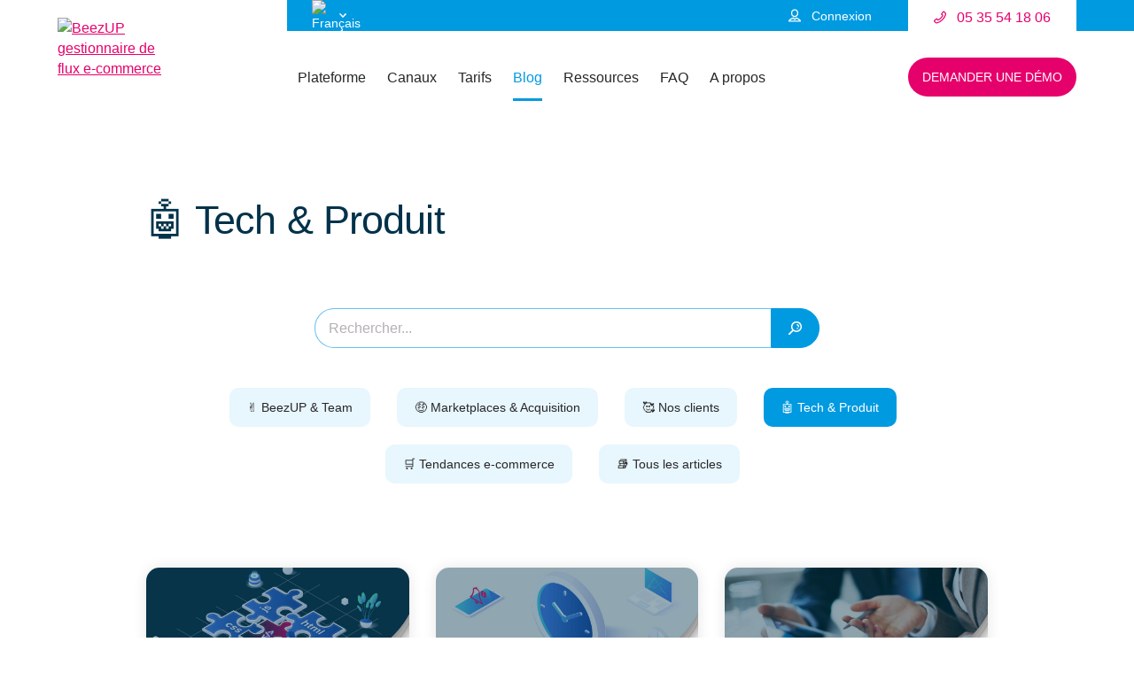

--- FILE ---
content_type: text/html; charset=UTF-8
request_url: https://www.beezup.com/blog/category/tech-produit/?noredirect=fr_FR
body_size: 41998
content:
<!DOCTYPE html>

<html lang="fr-FR" class='no-js'>
	
	<head>
		<meta charset='utf-8'>
		<meta name='viewport' content='width=device-width,initial-scale=1'>
		<meta name='format-detection' content='telephone=no'>

		<link rel='alternate' type='application/rss+xml' title='BeezUP Feed' href='https://www.beezup.com/feed/'>

		<link rel='apple-touch-icon' sizes='180x180' href='/apple-touch-icon.png'>
		<link rel='icon' type='image/png' sizes='32x32' href='/favicon-32x32.png'>
		<link rel='icon' type='image/png' sizes='16x16' href='/favicon-16x16.png'>
		<link rel='manifest' href='/manifest.json'>
		<link rel='mask-icon' href='/safari-pinned-tab.svg' color='#00a0f0'>
		<meta name='apple-mobile-web-app-title' content='BeezUP'>
		<meta name='application-name' content='BeezUP'>
		<meta name='theme-color' content='#fff'>

		<meta name="google-site-verification" content="2r_x6px3JdzDZHScbYLKGbI1jx6NqLZhu1zvvCZa8nY" />
		<meta name="google-site-verification" content="9Db3rIQkWYpb2stGqzQMJoDfh-xnmBs-FoCB7OFKD4s" />

		<script>document.getElementsByTagName('html')[0].className = 'js';</script>
					<!-- Google Tag Manager -->
			<script>(function(w,d,s,l,i){w[l]=w[l]||[];w[l].push({'gtm.start':
			new Date().getTime(),event:'gtm.js'});var f=d.getElementsByTagName(s)[0],
			j=d.createElement(s),dl=l!='dataLayer'?'&l='+l:'';j.async=true;j.src=
			'https://www.googletagmanager.com/gtm.js?id='+i+dl;f.parentNode.insertBefore(j,f);
			})(window,document,'script','dataLayer', 'GTM-W2NN2WX');</script>
			<!-- End Google Tag Manager -->
		
        <meta name='robots' content='index, follow, max-image-preview:large, max-snippet:-1, max-video-preview:-1' />

	<!-- This site is optimized with the Yoast SEO plugin v26.8 - https://yoast.com/product/yoast-seo-wordpress/ -->
	<title>🤖 Tech &amp; Produit &#8226; Blog BeezUP &#8226; Gestionnaire de flux</title>
	<meta name="description" content="Découvrez dans notre rubrique &quot; 🤖 Tech &amp; Produit&quot; toutes les actualités de notre solution de gestion de flux e-commerce BeezUP" />
	<link rel="canonical" href="https://www.beezup.com/blog/category/tech-produit/" />
	<link rel="next" href="https://www.beezup.com/blog/category/tech-produit/page/2/" />
	<meta property="og:locale" content="fr_FR" />
	<meta property="og:type" content="article" />
	<meta property="og:title" content="🤖 Tech &amp; Produit &#8226; Blog BeezUP &#8226; Gestionnaire de flux" />
	<meta property="og:description" content="Découvrez dans notre rubrique &quot; 🤖 Tech &amp; Produit&quot; toutes les actualités de notre solution de gestion de flux e-commerce BeezUP" />
	<meta property="og:url" content="https://www.beezup.com/blog/category/tech-produit/" />
	<meta property="og:site_name" content="BeezUP" />
	<meta property="og:image" content="https://www.beezup.com/wp-content/uploads/2021/07/Logo-fonce-800x500px-PNG.png" />
	<meta property="og:image:width" content="800" />
	<meta property="og:image:height" content="502" />
	<meta property="og:image:type" content="image/png" />
	<meta name="twitter:card" content="summary_large_image" />
	<meta name="twitter:site" content="@BeezUP_FR" />
	<script type="application/ld+json" class="yoast-schema-graph">{"@context":"https://schema.org","@graph":[{"@type":"CollectionPage","@id":"https://www.beezup.com/blog/category/tech-produit/","url":"https://www.beezup.com/blog/category/tech-produit/","name":"🤖 Tech &amp; Produit &#8226; Blog BeezUP &#8226; Gestionnaire de flux","isPartOf":{"@id":"https://www.beezup.com/#website"},"primaryImageOfPage":{"@id":"https://www.beezup.com/blog/category/tech-produit/#primaryimage"},"image":{"@id":"https://www.beezup.com/blog/category/tech-produit/#primaryimage"},"thumbnailUrl":"https://www.beezup.com/wp-content/uploads/2023/05/Image-article-prerequis-techniques-pour-integrer-Beezup.jpg","description":"Découvrez dans notre rubrique \" 🤖 Tech &amp; Produit\" toutes les actualités de notre solution de gestion de flux e-commerce BeezUP","breadcrumb":{"@id":"https://www.beezup.com/blog/category/tech-produit/#breadcrumb"},"inLanguage":"fr-FR"},{"@type":"ImageObject","inLanguage":"fr-FR","@id":"https://www.beezup.com/blog/category/tech-produit/#primaryimage","url":"https://www.beezup.com/wp-content/uploads/2023/05/Image-article-prerequis-techniques-pour-integrer-Beezup.jpg","contentUrl":"https://www.beezup.com/wp-content/uploads/2023/05/Image-article-prerequis-techniques-pour-integrer-Beezup.jpg","width":1200,"height":700,"caption":"Quels sont les prérequis techniques pour intégrer BeezUP"},{"@type":"BreadcrumbList","@id":"https://www.beezup.com/blog/category/tech-produit/#breadcrumb","itemListElement":[{"@type":"ListItem","position":1,"name":"BeezUP - Flux e-commerce","item":"https://www.beezup.com/"},{"@type":"ListItem","position":2,"name":"🤖 Tech &amp; Produit"}]},{"@type":"WebSite","@id":"https://www.beezup.com/#website","url":"https://www.beezup.com/","name":"BeezUP","description":"Donnez des ailes à votre business !","publisher":{"@id":"https://www.beezup.com/#organization"},"potentialAction":[{"@type":"SearchAction","target":{"@type":"EntryPoint","urlTemplate":"https://www.beezup.com/?s={search_term_string}"},"query-input":{"@type":"PropertyValueSpecification","valueRequired":true,"valueName":"search_term_string"}}],"inLanguage":"fr-FR"},{"@type":"Organization","@id":"https://www.beezup.com/#organization","name":"BeezUP","url":"https://www.beezup.com/","logo":{"@type":"ImageObject","inLanguage":"fr-FR","@id":"https://www.beezup.com/#/schema/logo/image/","url":"https://www.beezup.com/wp-content/uploads/2021/07/Logo-fonce-800x500px-PNG.png","contentUrl":"https://www.beezup.com/wp-content/uploads/2021/07/Logo-fonce-800x500px-PNG.png","width":800,"height":502,"caption":"BeezUP"},"image":{"@id":"https://www.beezup.com/#/schema/logo/image/"},"sameAs":["https://www.facebook.com/BeezUP-147753548606804/","https://x.com/BeezUP_FR","https://www.instagram.com/beezup_officiel/","https://fr.linkedin.com/company/beezup","https://www.pinterest.fr/beezup_officiel/","https://www.youtube.com/@BeezUP-officiel"]}]}</script>
	<!-- / Yoast SEO plugin. -->


<style id='wp-img-auto-sizes-contain-inline-css' type='text/css'>
img:is([sizes=auto i],[sizes^="auto," i]){contain-intrinsic-size:3000px 1500px}
/*# sourceURL=wp-img-auto-sizes-contain-inline-css */
</style>
<link rel='stylesheet' id='wp-block-library-css' href='https://www.beezup.com/wp-includes/css/dist/block-library/style.min.css?ver=1f6cae' type='text/css' media='all' />
<style id='global-styles-inline-css' type='text/css'>
:root{--wp--preset--aspect-ratio--square: 1;--wp--preset--aspect-ratio--4-3: 4/3;--wp--preset--aspect-ratio--3-4: 3/4;--wp--preset--aspect-ratio--3-2: 3/2;--wp--preset--aspect-ratio--2-3: 2/3;--wp--preset--aspect-ratio--16-9: 16/9;--wp--preset--aspect-ratio--9-16: 9/16;--wp--preset--color--black: #000000;--wp--preset--color--cyan-bluish-gray: #abb8c3;--wp--preset--color--white: #ffffff;--wp--preset--color--pale-pink: #f78da7;--wp--preset--color--vivid-red: #cf2e2e;--wp--preset--color--luminous-vivid-orange: #ff6900;--wp--preset--color--luminous-vivid-amber: #fcb900;--wp--preset--color--light-green-cyan: #7bdcb5;--wp--preset--color--vivid-green-cyan: #00d084;--wp--preset--color--pale-cyan-blue: #8ed1fc;--wp--preset--color--vivid-cyan-blue: #0693e3;--wp--preset--color--vivid-purple: #9b51e0;--wp--preset--gradient--vivid-cyan-blue-to-vivid-purple: linear-gradient(135deg,rgb(6,147,227) 0%,rgb(155,81,224) 100%);--wp--preset--gradient--light-green-cyan-to-vivid-green-cyan: linear-gradient(135deg,rgb(122,220,180) 0%,rgb(0,208,130) 100%);--wp--preset--gradient--luminous-vivid-amber-to-luminous-vivid-orange: linear-gradient(135deg,rgb(252,185,0) 0%,rgb(255,105,0) 100%);--wp--preset--gradient--luminous-vivid-orange-to-vivid-red: linear-gradient(135deg,rgb(255,105,0) 0%,rgb(207,46,46) 100%);--wp--preset--gradient--very-light-gray-to-cyan-bluish-gray: linear-gradient(135deg,rgb(238,238,238) 0%,rgb(169,184,195) 100%);--wp--preset--gradient--cool-to-warm-spectrum: linear-gradient(135deg,rgb(74,234,220) 0%,rgb(151,120,209) 20%,rgb(207,42,186) 40%,rgb(238,44,130) 60%,rgb(251,105,98) 80%,rgb(254,248,76) 100%);--wp--preset--gradient--blush-light-purple: linear-gradient(135deg,rgb(255,206,236) 0%,rgb(152,150,240) 100%);--wp--preset--gradient--blush-bordeaux: linear-gradient(135deg,rgb(254,205,165) 0%,rgb(254,45,45) 50%,rgb(107,0,62) 100%);--wp--preset--gradient--luminous-dusk: linear-gradient(135deg,rgb(255,203,112) 0%,rgb(199,81,192) 50%,rgb(65,88,208) 100%);--wp--preset--gradient--pale-ocean: linear-gradient(135deg,rgb(255,245,203) 0%,rgb(182,227,212) 50%,rgb(51,167,181) 100%);--wp--preset--gradient--electric-grass: linear-gradient(135deg,rgb(202,248,128) 0%,rgb(113,206,126) 100%);--wp--preset--gradient--midnight: linear-gradient(135deg,rgb(2,3,129) 0%,rgb(40,116,252) 100%);--wp--preset--font-size--small: 13px;--wp--preset--font-size--medium: 20px;--wp--preset--font-size--large: 36px;--wp--preset--font-size--x-large: 42px;--wp--preset--spacing--20: 0.44rem;--wp--preset--spacing--30: 0.67rem;--wp--preset--spacing--40: 1rem;--wp--preset--spacing--50: 1.5rem;--wp--preset--spacing--60: 2.25rem;--wp--preset--spacing--70: 3.38rem;--wp--preset--spacing--80: 5.06rem;--wp--preset--shadow--natural: 6px 6px 9px rgba(0, 0, 0, 0.2);--wp--preset--shadow--deep: 12px 12px 50px rgba(0, 0, 0, 0.4);--wp--preset--shadow--sharp: 6px 6px 0px rgba(0, 0, 0, 0.2);--wp--preset--shadow--outlined: 6px 6px 0px -3px rgb(255, 255, 255), 6px 6px rgb(0, 0, 0);--wp--preset--shadow--crisp: 6px 6px 0px rgb(0, 0, 0);}:where(.is-layout-flex){gap: 0.5em;}:where(.is-layout-grid){gap: 0.5em;}body .is-layout-flex{display: flex;}.is-layout-flex{flex-wrap: wrap;align-items: center;}.is-layout-flex > :is(*, div){margin: 0;}body .is-layout-grid{display: grid;}.is-layout-grid > :is(*, div){margin: 0;}:where(.wp-block-columns.is-layout-flex){gap: 2em;}:where(.wp-block-columns.is-layout-grid){gap: 2em;}:where(.wp-block-post-template.is-layout-flex){gap: 1.25em;}:where(.wp-block-post-template.is-layout-grid){gap: 1.25em;}.has-black-color{color: var(--wp--preset--color--black) !important;}.has-cyan-bluish-gray-color{color: var(--wp--preset--color--cyan-bluish-gray) !important;}.has-white-color{color: var(--wp--preset--color--white) !important;}.has-pale-pink-color{color: var(--wp--preset--color--pale-pink) !important;}.has-vivid-red-color{color: var(--wp--preset--color--vivid-red) !important;}.has-luminous-vivid-orange-color{color: var(--wp--preset--color--luminous-vivid-orange) !important;}.has-luminous-vivid-amber-color{color: var(--wp--preset--color--luminous-vivid-amber) !important;}.has-light-green-cyan-color{color: var(--wp--preset--color--light-green-cyan) !important;}.has-vivid-green-cyan-color{color: var(--wp--preset--color--vivid-green-cyan) !important;}.has-pale-cyan-blue-color{color: var(--wp--preset--color--pale-cyan-blue) !important;}.has-vivid-cyan-blue-color{color: var(--wp--preset--color--vivid-cyan-blue) !important;}.has-vivid-purple-color{color: var(--wp--preset--color--vivid-purple) !important;}.has-black-background-color{background-color: var(--wp--preset--color--black) !important;}.has-cyan-bluish-gray-background-color{background-color: var(--wp--preset--color--cyan-bluish-gray) !important;}.has-white-background-color{background-color: var(--wp--preset--color--white) !important;}.has-pale-pink-background-color{background-color: var(--wp--preset--color--pale-pink) !important;}.has-vivid-red-background-color{background-color: var(--wp--preset--color--vivid-red) !important;}.has-luminous-vivid-orange-background-color{background-color: var(--wp--preset--color--luminous-vivid-orange) !important;}.has-luminous-vivid-amber-background-color{background-color: var(--wp--preset--color--luminous-vivid-amber) !important;}.has-light-green-cyan-background-color{background-color: var(--wp--preset--color--light-green-cyan) !important;}.has-vivid-green-cyan-background-color{background-color: var(--wp--preset--color--vivid-green-cyan) !important;}.has-pale-cyan-blue-background-color{background-color: var(--wp--preset--color--pale-cyan-blue) !important;}.has-vivid-cyan-blue-background-color{background-color: var(--wp--preset--color--vivid-cyan-blue) !important;}.has-vivid-purple-background-color{background-color: var(--wp--preset--color--vivid-purple) !important;}.has-black-border-color{border-color: var(--wp--preset--color--black) !important;}.has-cyan-bluish-gray-border-color{border-color: var(--wp--preset--color--cyan-bluish-gray) !important;}.has-white-border-color{border-color: var(--wp--preset--color--white) !important;}.has-pale-pink-border-color{border-color: var(--wp--preset--color--pale-pink) !important;}.has-vivid-red-border-color{border-color: var(--wp--preset--color--vivid-red) !important;}.has-luminous-vivid-orange-border-color{border-color: var(--wp--preset--color--luminous-vivid-orange) !important;}.has-luminous-vivid-amber-border-color{border-color: var(--wp--preset--color--luminous-vivid-amber) !important;}.has-light-green-cyan-border-color{border-color: var(--wp--preset--color--light-green-cyan) !important;}.has-vivid-green-cyan-border-color{border-color: var(--wp--preset--color--vivid-green-cyan) !important;}.has-pale-cyan-blue-border-color{border-color: var(--wp--preset--color--pale-cyan-blue) !important;}.has-vivid-cyan-blue-border-color{border-color: var(--wp--preset--color--vivid-cyan-blue) !important;}.has-vivid-purple-border-color{border-color: var(--wp--preset--color--vivid-purple) !important;}.has-vivid-cyan-blue-to-vivid-purple-gradient-background{background: var(--wp--preset--gradient--vivid-cyan-blue-to-vivid-purple) !important;}.has-light-green-cyan-to-vivid-green-cyan-gradient-background{background: var(--wp--preset--gradient--light-green-cyan-to-vivid-green-cyan) !important;}.has-luminous-vivid-amber-to-luminous-vivid-orange-gradient-background{background: var(--wp--preset--gradient--luminous-vivid-amber-to-luminous-vivid-orange) !important;}.has-luminous-vivid-orange-to-vivid-red-gradient-background{background: var(--wp--preset--gradient--luminous-vivid-orange-to-vivid-red) !important;}.has-very-light-gray-to-cyan-bluish-gray-gradient-background{background: var(--wp--preset--gradient--very-light-gray-to-cyan-bluish-gray) !important;}.has-cool-to-warm-spectrum-gradient-background{background: var(--wp--preset--gradient--cool-to-warm-spectrum) !important;}.has-blush-light-purple-gradient-background{background: var(--wp--preset--gradient--blush-light-purple) !important;}.has-blush-bordeaux-gradient-background{background: var(--wp--preset--gradient--blush-bordeaux) !important;}.has-luminous-dusk-gradient-background{background: var(--wp--preset--gradient--luminous-dusk) !important;}.has-pale-ocean-gradient-background{background: var(--wp--preset--gradient--pale-ocean) !important;}.has-electric-grass-gradient-background{background: var(--wp--preset--gradient--electric-grass) !important;}.has-midnight-gradient-background{background: var(--wp--preset--gradient--midnight) !important;}.has-small-font-size{font-size: var(--wp--preset--font-size--small) !important;}.has-medium-font-size{font-size: var(--wp--preset--font-size--medium) !important;}.has-large-font-size{font-size: var(--wp--preset--font-size--large) !important;}.has-x-large-font-size{font-size: var(--wp--preset--font-size--x-large) !important;}
/*# sourceURL=global-styles-inline-css */
</style>

<style id='classic-theme-styles-inline-css' type='text/css'>
/*! This file is auto-generated */
.wp-block-button__link{color:#fff;background-color:#32373c;border-radius:9999px;box-shadow:none;text-decoration:none;padding:calc(.667em + 2px) calc(1.333em + 2px);font-size:1.125em}.wp-block-file__button{background:#32373c;color:#fff;text-decoration:none}
/*# sourceURL=/wp-includes/css/classic-themes.min.css */
</style>
<link rel='stylesheet' id='beezup-style-css' href='https://www.beezup.com/wp-content/themes/beezup/css/main.css?ver=1.0.4.1' type='text/css' media='all' />
<link rel="alternate" hreflang="en-GB" href="https://www.beezup.com/en/blog/category/tech-product/"><link rel="alternate" hreflang="de-DE" href="https://www.beezup.com/de/blog/category/tech-produkt/"><link rel="alternate" hreflang="es-ES" href="https://www.beezup.com/es/blog/category/tech-producto/"><link rel="alternate" hreflang="fr-FR" href="https://www.beezup.com/blog/category/tech-produit/"><link rel="icon" href="https://www.beezup.com/wp-content/uploads/2020/07/cropped-Logo-bleu-HD-png-32x32.png" sizes="32x32" />
<link rel="icon" href="https://www.beezup.com/wp-content/uploads/2020/07/cropped-Logo-bleu-HD-png-192x192.png" sizes="192x192" />
<link rel="apple-touch-icon" href="https://www.beezup.com/wp-content/uploads/2020/07/cropped-Logo-bleu-HD-png-180x180.png" />
<meta name="msapplication-TileImage" content="https://www.beezup.com/wp-content/uploads/2020/07/cropped-Logo-bleu-HD-png-270x270.png" />

		<link rel="alternate" hreflang="en-US" href="https://www.beezup.com/en/blog/category/tech-product/?noredirect=en_GB">		
	</head>

	<body class="archive category category-tech-produit category-15 wp-theme-beezup wrapper-sticky">

		<!-- Google Tag Manager (noscript) -->
					<noscript>
				<iframe src="https://www.googletagmanager.com/ns.html?id=GTM-W2NN2WX" height="0" width="0" style="display:none;visibility:hidden"></iframe>
			</noscript>
				<!-- End Google Tag Manager (noscript) -->

		<div class='wrapper'>

			<header id='header' role='banner' class='header'>
				<div class='container'>
					
					<div class='wrapper-logo'>
						<a class='logo-header' href='https://www.beezup.com/' title='BeezUP' rel='home'>
							<img src='https://www.beezup.com/wp-content/themes/beezup/layoutImg/beezup-gestionnaire-de-flux-e-commerce.svg' alt='BeezUP gestionnaire de flux e-commerce'>
						</a>

						<button id='btnMenu' class='btn-menu' type='button'>Ouvrir le menu<span></span></button>
					</div>
					
					<div class='nav'>	
						<div id='containerMenuHead' class='container-menu-head'>
							<button id='btnMenuClose' class='btn-menu-close' type='button'>Fermer le menu</button>
							
							<div class='wrapper-menu-head'>
								<div class="mlp-lang-switcher" id="header-lang-switcher"><span id="current-language" class="current-language-nav-item"><span class="current-language-item"><img class="switcher-flag" src="https://www.beezup.com/wp-content/themes/beezup/layoutImg/france.png" alt="Français"/></span><svg class="icon icon-arrow-down"><use xlink:href="#icon-arrow-down"></use></svg></span><ul id="otherLanguage" class="other-language-items"><li><a rel="alternate" hreflang="en-GB" href="https://www.beezup.com/en/blog/category/tech-product/?noredirect=en_GB" title="English (UK)"><img class="switcher-flag" src="https://www.beezup.com/wp-content/themes/beezup/layoutImg/united-kingdom.png" alt="English (UK)"/></a></li><li><a rel="alternate" hreflang="de-DE" href="https://www.beezup.com/de/blog/category/tech-produkt/?noredirect=de_DE" title="Deutsch"><img class="switcher-flag" src="https://www.beezup.com/wp-content/themes/beezup/layoutImg/germany.png" alt="Deutsch"/></a></li><li><a rel="alternate" hreflang="es-ES" href="https://www.beezup.com/es/blog/category/tech-producto/?noredirect=es_ES" title="Español"><img class="switcher-flag" src="https://www.beezup.com/wp-content/themes/beezup/layoutImg/spain.png" alt="Español"/></a></li><li><a rel="alternate" hreflang="it-IT" href="https://www.beezup.com/it/?noredirect=it_IT" title="Italiano"><img class="switcher-flag" src="https://www.beezup.com/wp-content/themes/beezup/layoutImg/italy.png" alt="Italiano"/></a></li></ul></div>								<ul id='menuHead' class='menu-head'>
																												<li class='head-connect'>
											<a href='https://go2.beezup.com/index.html#!/external/login?userName=' target='_blank' rel='nofollow'>
												<svg class='icon icon-user'><use xlink:href='#icon-user'></use></svg>
												<span>Connexion</span>
											</a>
										</li>
																												<li class='head-tel'>
											<a id="header-phone-button" href='tel:0535541806' title='Appelez-nous'>
												<svg class="icon icon-phone"><use xlink:href="#icon-phone"></use></svg>
												<span>05 35 54 18 06</span>
											</a>
										</li>
																	</ul>
							</div>
						</div>
						
						<div id='containerMenuMain' class='container-menu-main'>
							<nav class="menu-menu-principal-container"><ul id="menuMain" class="menu-main"><li id="menu-item-226" class="hide-desktop"><a href="https://www.beezup.com/">Accueil</a></li>
<li id="menu-item-9825"><a>Plateforme</a>
<div class="sub-menu"><ul>
	<li id="menu-item-34"><a href="https://www.beezup.com/fonctionnalites/">Fonctionnalités</a></li>
	<li id="menu-item-10920"><a href="https://www.beezup.com/integrations/">Intégrations</a></li>
	<li id="menu-item-9692"><a href="https://www.beezup.com/conversations/">Conversations</a></li>
	<li id="menu-item-10790"><a href="https://api-docs.beezup.com/">API</a></li>
</ul></div>
</li>
<li id="menu-item-36"><a href="https://www.beezup.com/reseaux/">Canaux</a></li>
<li id="menu-item-13613"><a href="https://www.beezup.com/offres/">Tarifs</a></li>
<li id="menu-item-33" class="current_page_parent"><a href="https://www.beezup.com/blog/">Blog</a></li>
<li id="menu-item-6021"><a href="https://www.beezup.com/success-stories/">Ressources</a>
<div class="sub-menu"><ul>
	<li id="menu-item-6015"><a href="https://www.beezup.com/success-stories/">Success Stories</a></li>
	<li id="menu-item-6016"><a href="https://www.beezup.com/guides-reseaux/">Guides réseaux</a></li>
	<li id="menu-item-6017"><a href="https://www.beezup.com/fiches-pratiques/">Fiches pratiques</a></li>
	<li id="menu-item-8153"><a href="https://www.beezup.com/webinars/">Webinars</a></li>
	<li id="menu-item-6014"><a href="https://www.beezup.com/livres-blancs/">Livres Blancs</a></li>
	<li id="menu-item-2973"><a href="https://www.beezup.com/newsletter/">Newsletter</a></li>
</ul></div>
</li>
<li id="menu-item-13252"><a href="https://www.beezup.com/faq/">FAQ</a></li>
<li id="menu-item-5137"><a>A propos</a>
<div class="sub-menu"><ul>
	<li id="menu-item-6103"><a href="https://www.beezup.com/societe/">Société</a></li>
	<li id="menu-item-1391"><a href="https://www.beezup.com/recrutement/">Nous rejoindre</a></li>
	<li id="menu-item-7595"><a href="https://www.beezup.com/devenir-reseau-partenaire/">Devenir partenaire</a></li>
	<li id="menu-item-5205"><a href="https://www.beezup.com/contact/">Contact</a></li>
</ul></div>
</li>
</ul></nav>															<a id='header-contact-button' class='btn btn-contact' href='https://content.beezup.com/fr-demo-formulaire'>
									<span>Demander une démo</span>
								</a>
													</div>
					</div>

					<div id='bgMobile' class='bg-mobile-nav'></div>

				</div>
			</header>

			<main role='main' class='main wrapper-sticky'>

<section class='container-medium page-intro small-margin'>

	<div class='page-intro-title blog-title'>
		
		<h1 class='page-title'>🤖 Tech &amp; Produit</h1>
	</div>

</section>

<section class='searchbar blog-searchbar container-medium'>
    <form role='search' method='get' action='https://www.beezup.com/' class='js-inline-form'>
        <div class='field-inline'>
            <input type='search' name='s' id='s' value='' placeholder='Rechercher...' aria-label="Rechercher">
            <button type='submit' aria-label="Rechercher">
                <svg class='icon'>
                    <use xlink:href='#icon-search'/>
                </svg>
            </button>
        </div>
    </form>
</section>
<section class='container-medium posts-wrapper'>

	
		<div class="list-cat-container">
			<ul class='list-cat'>
	            	<li class="cat-item cat-item-1"><a href="https://www.beezup.com/blog/category/beezup-teams/">✌️ BeezUP &amp; Team</a>
</li>
	<li class="cat-item cat-item-24"><a href="https://www.beezup.com/blog/category/marketplaces-acquisition/">🤑 Marketplaces &amp; Acquisition</a>
</li>
	<li class="cat-item cat-item-8"><a href="https://www.beezup.com/blog/category/temoignages-clients/">🥰 Nos clients</a>
</li>
	<li class="cat-item cat-item-15 current-cat"><a aria-current="page" href="https://www.beezup.com/blog/category/tech-produit/">🤖 Tech &amp; Produit</a>
</li>
	<li class="cat-item cat-item-17"><a href="https://www.beezup.com/blog/category/tendances-e-commerce/">🛒 Tendances e-commerce</a>
</li>
	<li class="cat-item cat-item-20"><a href="https://www.beezup.com/blog/category/tous-les-articles/">📚 Tous les articles</a>
</li>
	        </ul>
	        <div class='list-cat-2'>
    <div class='dropdown js-dropdown closed'>
        <ul class='dropdown-list'>
                        	<li class="cat-item cat-item-1"><a href="https://www.beezup.com/blog/category/beezup-teams/">✌️ BeezUP &amp; Team</a>
</li>
	<li class="cat-item cat-item-24"><a href="https://www.beezup.com/blog/category/marketplaces-acquisition/">🤑 Marketplaces &amp; Acquisition</a>
</li>
	<li class="cat-item cat-item-8"><a href="https://www.beezup.com/blog/category/temoignages-clients/">🥰 Nos clients</a>
</li>
	<li class="cat-item cat-item-15 current-cat"><a aria-current="page" href="https://www.beezup.com/blog/category/tech-produit/">🤖 Tech &amp; Produit</a>
</li>
	<li class="cat-item cat-item-17"><a href="https://www.beezup.com/blog/category/tendances-e-commerce/">🛒 Tendances e-commerce</a>
</li>
	<li class="cat-item cat-item-20"><a href="https://www.beezup.com/blog/category/tous-les-articles/">📚 Tous les articles</a>
</li>
        </ul>

        <button class='btn-list js-btn-list' type='button'>
            Ouvrir la liste des catégories            <svg class='icon'><use xlink:href='#icon-list'></use></svg>
        </button>

        <button class='btn-close js-btn-list' type='button'>
            Fermer la liste des catégories            <svg class='icon'><use xlink:href='#icon-close'></use></svg>
        </button>
    </div>
</div>    	</div>

		<ul class='list-small-posts'>
                   
        <li>
            <a href='https://www.beezup.com/blog/prerequis-techniques-integrer-beezup/' title='Quels sont les prérequis techniques pour intégrer BeezUP ?' class='small-post'>
                <div>
                                            <div class='post-image' style="background-image: url(https://www.beezup.com/wp-content/uploads/2023/05/Image-article-prerequis-techniques-pour-integrer-Beezup-1024x597.jpg);"></div>
                                        <div class="post-body">
                        <div class="post-categories">
                            <span class="post-category-tag">🤖 Tech &amp; Produit</span>                        </div>
                        <h3 class='post-title'>Quels sont les prérequis techniques pour intégrer BeezUP ?</h3>
                    </div>
                </div>
                <div class="post-footer">
                    <div class="post-info">
                        <time class="post-date" datetime='2023-05-31T18:19:37+02:00'>🗓️&nbsp;&nbsp;31 mai 2023</time>
                    </div>
                    <div class="read-more">
                        <span>Lire la suite</span>
                    </div>
                </div>
            </a>
        </li>

                   
        <li>
            <a href='https://www.beezup.com/blog/automatisez-votre-gestion-de-flux-produits-avec-beezup/' title='Automatisez votre gestion de flux produits et gagnez du temps avec BeezUP' class='small-post'>
                <div>
                                            <div class='post-image' style="background-image: url(https://www.beezup.com/wp-content/uploads/2023/05/Image-article-automatisez-votre-gestion-de-flux-produits-avec-Beezup-1024x597.jpg);"></div>
                                        <div class="post-body">
                        <div class="post-categories">
                            <span class="post-category-tag">🤖 Tech &amp; Produit</span>                        </div>
                        <h3 class='post-title'>Automatisez votre gestion de flux produits et gagnez du temps avec BeezUP</h3>
                    </div>
                </div>
                <div class="post-footer">
                    <div class="post-info">
                        <time class="post-date" datetime='2023-05-15T18:54:26+02:00'>🗓️&nbsp;&nbsp;15 mai 2023</time>
                    </div>
                    <div class="read-more">
                        <span>Lire la suite</span>
                    </div>
                </div>
            </a>
        </li>

                   
        <li>
            <a href='https://www.beezup.com/blog/convaincre-son-boss-dinvestir-dans-un-gestionnaire-de-flux-e-commerce/' title='Convaincre son boss d’investir dans un gestionnaire de flux e-commerce' class='small-post'>
                <div>
                                            <div class='post-image' style="background-image: url(https://www.beezup.com/wp-content/uploads/2023/03/image-article-convaincre-son-boss-dinvestir-dans-un-gestionnaire-de-flux-1024x597.jpg);"></div>
                                        <div class="post-body">
                        <div class="post-categories">
                            <span class="post-category-tag">🤖 Tech &amp; Produit</span>                        </div>
                        <h3 class='post-title'>Convaincre son boss d’investir dans un gestionnaire de flux e-commerce</h3>
                    </div>
                </div>
                <div class="post-footer">
                    <div class="post-info">
                        <time class="post-date" datetime='2023-03-27T10:00:00+02:00'>🗓️&nbsp;&nbsp;27 mars 2023</time>
                    </div>
                    <div class="read-more">
                        <span>Lire la suite</span>
                    </div>
                </div>
            </a>
        </li>

                   
        <li>
            <a href='https://www.beezup.com/blog/migrer-gestionnaire-de-flux-produits/' title='Pourquoi et quand migrer d’un gestionnaire de flux produits à un autre ?' class='small-post'>
                <div>
                                            <div class='post-image' style="background-image: url(https://www.beezup.com/wp-content/uploads/2023/02/image-article-pourquoi-et-quand-migrer-de-gestionnaire-de-flux-1-1024x597.jpg);"></div>
                                        <div class="post-body">
                        <div class="post-categories">
                            <span class="post-category-tag">🤖 Tech &amp; Produit</span>                        </div>
                        <h3 class='post-title'>Pourquoi et quand migrer d’un gestionnaire de flux produits à un autre ?</h3>
                    </div>
                </div>
                <div class="post-footer">
                    <div class="post-info">
                        <time class="post-date" datetime='2023-02-28T11:28:44+01:00'>🗓️&nbsp;&nbsp;28 février 2023</time>
                    </div>
                    <div class="read-more">
                        <span>Lire la suite</span>
                    </div>
                </div>
            </a>
        </li>

                   
        <li>
            <a href='https://www.beezup.com/blog/exploiter-api-beezup/' title='Exploiter les API BeezUP pour améliorer votre activité e-commerce' class='small-post'>
                <div>
                                            <div class='post-image' style="background-image: url(https://www.beezup.com/wp-content/uploads/2021/01/Image-article-API-BeezUP-1024x597.jpg);"></div>
                                        <div class="post-body">
                        <div class="post-categories">
                            <span class="post-category-tag">🤖 Tech &amp; Produit</span>                        </div>
                        <h3 class='post-title'>Exploiter les API BeezUP pour améliorer votre activité e-commerce</h3>
                    </div>
                </div>
                <div class="post-footer">
                    <div class="post-info">
                        <time class="post-date" datetime='2022-07-21T09:31:00+02:00'>🗓️&nbsp;&nbsp;21 juillet 2022</time>
                    </div>
                    <div class="read-more">
                        <span>Lire la suite</span>
                    </div>
                </div>
            </a>
        </li>

                   
        <li>
            <a href='https://www.beezup.com/blog/gestion-messages-clients-multimarketplaces/' title='Unifiez la gestion de vos messages clients multimarketplaces avec CONVERSATIONS' class='small-post'>
                <div>
                                            <div class='post-image' style="background-image: url(https://www.beezup.com/wp-content/uploads/2022/06/Image-article-fonctionnalite-conversation-1-1024x597.jpg);"></div>
                                        <div class="post-body">
                        <div class="post-categories">
                            <span class="post-category-tag">🤖 Tech &amp; Produit</span>                        </div>
                        <h3 class='post-title'>Unifiez la gestion de vos messages clients multimarketplaces avec CONVERSATIONS</h3>
                    </div>
                </div>
                <div class="post-footer">
                    <div class="post-info">
                        <time class="post-date" datetime='2022-06-23T10:00:00+02:00'>🗓️&nbsp;&nbsp;23 juin 2022</time>
                    </div>
                    <div class="read-more">
                        <span>Lire la suite</span>
                    </div>
                </div>
            </a>
        </li>

                   
        <li>
            <a href='https://www.beezup.com/blog/repondez-aux-exigences-des-marketplaces/' title='Répondez aux exigences des marketplaces en automatisant vos process de vente' class='small-post'>
                <div>
                                            <div class='post-image' style="background-image: url(https://www.beezup.com/wp-content/uploads/2022/05/Image-article-SLA-test-1-1024x597.jpg);"></div>
                                        <div class="post-body">
                        <div class="post-categories">
                            <span class="post-category-tag">🤖 Tech &amp; Produit</span>                        </div>
                        <h3 class='post-title'>Répondez aux exigences des marketplaces en automatisant vos process de vente</h3>
                    </div>
                </div>
                <div class="post-footer">
                    <div class="post-info">
                        <time class="post-date" datetime='2022-05-18T10:30:00+02:00'>🗓️&nbsp;&nbsp;18 mai 2022</time>
                    </div>
                    <div class="read-more">
                        <span>Lire la suite</span>
                    </div>
                </div>
            </a>
        </li>

                   
        <li>
            <a href='https://www.beezup.com/blog/quest-ce-que-la-gestion-de-flux-produits/' title='Qu’est-ce que la gestion de flux produits et comment impacte-t-elle vos ventes e-commerce ?' class='small-post'>
                <div>
                                            <div class='post-image' style="background-image: url(https://www.beezup.com/wp-content/uploads/2022/04/Image-article-gestion-de-flux-produits-1-1024x597.jpg);"></div>
                                        <div class="post-body">
                        <div class="post-categories">
                            <span class="post-category-tag">🤖 Tech &amp; Produit</span>                        </div>
                        <h3 class='post-title'>Qu’est-ce que la gestion de flux produits et comment impacte-t-elle vos ventes e-commerce ?</h3>
                    </div>
                </div>
                <div class="post-footer">
                    <div class="post-info">
                        <time class="post-date" datetime='2022-04-06T10:00:00+02:00'>🗓️&nbsp;&nbsp;6 avril 2022</time>
                    </div>
                    <div class="read-more">
                        <span>Lire la suite</span>
                    </div>
                </div>
            </a>
        </li>

                   
        <li>
            <a href='https://www.beezup.com/blog/utiliser-un-gestionnaire-de-flux-pour-vendre-sur-les-marketplaces/' title='Pourquoi utiliser un gestionnaire de flux pour vendre sur les marketplaces ?' class='small-post'>
                <div>
                                            <div class='post-image' style="background-image: url(https://www.beezup.com/wp-content/uploads/2022/02/Image-article-gestionnaire-de-flux-marketplace-2-1024x597.jpg);"></div>
                                        <div class="post-body">
                        <div class="post-categories">
                            <span class="post-category-tag">🤖 Tech &amp; Produit</span>                        </div>
                        <h3 class='post-title'>Pourquoi utiliser un gestionnaire de flux pour vendre sur les marketplaces ?</h3>
                    </div>
                </div>
                <div class="post-footer">
                    <div class="post-info">
                        <time class="post-date" datetime='2022-02-23T11:47:02+01:00'>🗓️&nbsp;&nbsp;23 février 2022</time>
                    </div>
                    <div class="read-more">
                        <span>Lire la suite</span>
                    </div>
                </div>
            </a>
        </li>

                   
        <li>
            <a href='https://www.beezup.com/blog/adaptation-catalogue-produits-marketplaces/' title='Adaptation de votre catalogue et personnalisation de vos offres sur les marketplaces : comment être efficace ?' class='small-post'>
                <div>
                                            <div class='post-image' style="background-image: url(https://www.beezup.com/wp-content/uploads/2022/01/Image-article-adaptation-catalogue-1024x597.jpg);"></div>
                                        <div class="post-body">
                        <div class="post-categories">
                            <span class="post-category-tag">🤖 Tech &amp; Produit</span>                        </div>
                        <h3 class='post-title'>Adaptation de votre catalogue et personnalisation de vos offres sur les marketplaces : comment être efficace ?</h3>
                    </div>
                </div>
                <div class="post-footer">
                    <div class="post-info">
                        <time class="post-date" datetime='2022-01-18T09:30:00+01:00'>🗓️&nbsp;&nbsp;18 janvier 2022</time>
                    </div>
                    <div class="read-more">
                        <span>Lire la suite</span>
                    </div>
                </div>
            </a>
        </li>

                   
        <li>
            <a href='https://www.beezup.com/blog/modules-passerelles-incontournables-dune-integration-reussie-vers-beezup/' title='Modules CMS : passerelles incontournables d’une intégration réussie vers BeezUP' class='small-post'>
                <div>
                                            <div class='post-image' style="background-image: url(https://www.beezup.com/wp-content/uploads/2021/11/Image-article-modules-BeezUP-1024x597.jpg);"></div>
                                        <div class="post-body">
                        <div class="post-categories">
                            <span class="post-category-tag">🤖 Tech &amp; Produit</span>                        </div>
                        <h3 class='post-title'>Modules CMS : passerelles incontournables d’une intégration réussie vers BeezUP</h3>
                    </div>
                </div>
                <div class="post-footer">
                    <div class="post-info">
                        <time class="post-date" datetime='2021-11-25T15:17:30+01:00'>🗓️&nbsp;&nbsp;25 novembre 2021</time>
                    </div>
                    <div class="read-more">
                        <span>Lire la suite</span>
                    </div>
                </div>
            </a>
        </li>

                   
        <li>
            <a href='https://www.beezup.com/blog/focus-sur-les-modules-beezup/' title='Focus sur les modules BeezUP : toujours plus de solutions e-commerce compatibles.' class='small-post'>
                <div>
                                            <div class='post-image' style="background-image: url(https://www.beezup.com/wp-content/uploads/2018/07/Image-article-focus-modules-beezup.jpg);"></div>
                                        <div class="post-body">
                        <div class="post-categories">
                            <span class="post-category-tag">🤖 Tech &amp; Produit</span>                        </div>
                        <h3 class='post-title'>Focus sur les modules BeezUP : toujours plus de solutions e-commerce compatibles.</h3>
                    </div>
                </div>
                <div class="post-footer">
                    <div class="post-info">
                        <time class="post-date" datetime='2018-07-11T18:43:55+02:00'>🗓️&nbsp;&nbsp;11 juillet 2018</time>
                    </div>
                    <div class="read-more">
                        <span>Lire la suite</span>
                    </div>
                </div>
            </a>
        </li>

    
</ul>
  

<div class='pagination'>
    <span aria-current="page" class="page-numbers current">1</span>
<a class="page-numbers" href="https://www.beezup.com/blog/category/tech-produit/page/2/?noredirect=fr_FR">2</a>
<a class="next page-numbers" href="https://www.beezup.com/blog/category/tech-produit/page/2/?noredirect=fr_FR">Suivant <svg class="icon"><use xlink:href="#icon-arrow-right"></use></svg></a></div>

	
	
</section>

            </main>

            
            <footer role='contentinfo' class='footer'>
                <div class='top-footer'>
                    <div class='container'>
                        <div class='wrapper-about'>
                            <h3></h3>
                            <p>BeezUP est un gestionnaire de flux ecommerce conçue pour répondre aux enjeux de rentabilité, d’automatisation et d’internationalisation des e-marchands, des marques et des agences webmarketing. Plus de 2000 canaux de diffusion et marketplaces disponibles ! </p>
                                                            <a href='https://www.beezup.com/societe/' title='Notre Histoire' class='link-arrow'>Notre Histoire</a>
                                                    </div>

                                                    <div class='wrapper-links'>
                                <h3>Ressources</h3>
                                <div class="menu-ressources-container"><ul id="menu-ressources" class="menu"><li id="menu-item-2890" class="current_page_parent"><a href="https://www.beezup.com/blog/">Blog</a></li>
<li id="menu-item-6025"><a href="https://www.beezup.com/fiches-pratiques/">Fiches pratiques</a></li>
<li id="menu-item-6027"><a href="https://www.beezup.com/success-stories/">Success Stories</a></li>
<li id="menu-item-6024"><a href="https://www.beezup.com/livres-blancs/">Livres Blancs</a></li>
<li id="menu-item-6026"><a href="https://www.beezup.com/guides-reseaux/">Guides réseaux</a></li>
<li id="menu-item-13254"><a href="https://www.beezup.com/faq/">FAQ</a></li>
</ul></div>                            </div>
                        
                                                    <div class='wrapper-links'>
                                <h3>Plateforme</h3>
                                <div class="menu-plateforme-container"><ul id="menu-plateforme" class="menu"><li id="menu-item-5415"><a href="https://www.beezup.com/reseaux/">Canaux</a></li>
<li id="menu-item-5413"><a href="https://www.beezup.com/fonctionnalites/">Fonctionnalités</a></li>
<li id="menu-item-9697"><a href="https://www.beezup.com/conversations/">Conversations</a></li>
<li id="menu-item-10923"><a href="https://www.beezup.com/integrations/">Intégrations</a></li>
<li id="menu-item-5431"><a href="https://api-docs.beezup.com/">Full API BeezUP</a></li>
<li id="menu-item-6528"><a href="https://help.beezup.com">Help Center</a></li>
</ul></div>                            </div>
                        
                                                    <div class='wrapper-links'>
                                <h3>A propos</h3>
                                <div class="menu-a-propos-container"><ul id="menu-a-propos" class="menu"><li id="menu-item-6102"><a href="https://www.beezup.com/societe/">Société</a></li>
<li id="menu-item-5418"><a href="https://www.beezup.com/recrutement/">Carrière</a></li>
<li id="menu-item-7604"><a href="https://www.beezup.com/devenir-reseau-partenaire/">Partenariat</a></li>
<li id="menu-item-8157"><a href="https://www.beezup.com/newsletter/">Newsletter</a></li>
<li id="menu-item-13619"><a href="https://www.beezup.com/offres/">Tarifs</a></li>
<li id="menu-item-5417"><a href="https://www.beezup.com/contact/">Contact</a></li>
</ul></div>                            </div>
                        
                        <div class='wrapper-social-newsletter'>
                                                            <h3>Je m'abonne à la newsletter 📧</h3>
                                <form id="foss-5efb1b59d59cbc5dc6df0f7a"></form>
<script async src="https://api.plezi.co/api/v1/web_forms/scripts?tenant_id=5ef4d32ce317a77a7349837a&amp;form_id=5ef4d32fe317a77a73498428&amp;form_version=3&amp;content_web_form_id=5efb1b59d59cbc5dc6df0f7a&amp;plz_lang=fr"></script>
                                                    </div>
                    </div>
                </div>

                <div class='bottom-footer'>
                    <div class='container'>
                        <ul class="footer-social-buttons"> 
						    <li>
							    <a href="https://www.linkedin.com/company/beezup/" rel="nofollow" target="blank">
                                    <svg style="width: 36px; height: 36px;" version="1.1" id="Capa_1" xmlns="http://www.w3.org/2000/svg" xmlns:xlink="http://www.w3.org/1999/xlink" x="0px" y="0px"
	                                     width="486.39px" height="486.39px" viewBox="0 0 486.39 486.39" enable-background="new 0 0 486.39 486.39" xml:space="preserve">
                                    <g>
	                                    <g>
		                                    <g>
			                                    <path fill="#29A5ED" d="M243.2,0C108.89,0,0,108.89,0,243.2s108.89,243.2,243.2,243.2s243.2-108.89,243.2-243.2
				                                    C486.39,108.86,377.5,0,243.2,0z M182.4,360.99h-60.8V148.2h60.8V360.99z M153.88,135.16c-15.75,0-28.48-12.77-28.48-28.51
				                                    s12.77-28.51,28.48-28.51c15.75,0.03,28.51,12.8,28.51,28.51C182.4,122.39,169.63,135.16,153.88,135.16z M395.19,360.99h-60.8
				                                    V229.43c0-15.41-4.41-26.2-23.35-26.2c-31.4,0-37.45,26.2-37.45,26.2V361h-60.8V148.2h60.8v20.34
				                                    c8.69-6.66,30.4-20.31,60.8-20.31c19.7,0,60.8,11.79,60.8,83.05L395.19,360.99L395.19,360.99z"/>
		                                    </g>
	                                    </g>
                                    </g>
                                    </svg>
                                </a>
						    </li>
						    <li>
							    <a href="https://twitter.com/beezup_fr" rel="nofollow" target="_blank">
                                    <svg style="width: 36px; height: 36px;" version="1.1" id="Layer_1" xmlns="http://www.w3.org/2000/svg" xmlns:xlink="http://www.w3.org/1999/xlink" x="0px" y="0px"
	                                     width="455.38px" height="445.82px" viewBox="0 0 455.38 445.82" enable-background="new 0 0 455.38 445.82" xml:space="preserve">
                                    <path fill="#29A5ED" d="M228-0.01C102.08-0.01,0,99.79,0,222.9s102.08,222.91,228,222.91s228-99.8,228-222.91S353.92-0.01,228-0.01z
	                                     M334.52,169.48c0.11,2.31,0.16,4.62,0.16,6.95c0,71.01-55.28,152.9-156.38,152.9c-31.04,0-59.92-8.89-84.22-24.15
	                                    c4.3,0.49,8.67,0.74,13.11,0.74c25.75,0,49.44-8.59,68.26-23c-24.06-0.43-44.35-15.97-51.35-37.32c3.35,0.63,6.79,0.97,10.33,0.97
	                                    c5.02,0,9.87-0.66,14.49-1.89c-25.15-4.92-44.1-26.65-44.1-52.68c0-0.24,0-0.47,0.01-0.69c7.4,4.03,15.87,6.45,24.89,6.72
	                                    c-14.76-9.63-24.46-26.09-24.46-44.73c0-9.84,2.71-19.07,7.44-27.01c27.1,32.51,67.61,53.9,113.29,56.14
	                                    c-0.95-3.93-1.43-8.03-1.43-12.25c0-29.66,24.61-53.73,54.97-53.73c15.81,0,30.09,6.54,40.12,16.98
	                                    c12.52-2.41,24.28-6.88,34.9-13.04c-4.11,12.55-12.82,23.08-24.17,29.73c11.11-1.3,21.71-4.18,31.56-8.46
	                                    C354.58,152.43,345.25,161.9,334.52,169.48z"/>
                                    </svg>
                                </a>
						    </li>
						    <li>
							    <a href="https://www.facebook.com/BeezUP" rel="nofollow" target="blank">
                                    <svg style="width: 36px; height: 36px;" version="1.1" id="Layer_1" xmlns="http://www.w3.org/2000/svg" xmlns:xlink="http://www.w3.org/1999/xlink" x="0px" y="0px"
	                                     width="492.12px" height="492.18px" viewBox="0 0 492.12 492.18" enable-background="new 0 0 492.12 492.18" xml:space="preserve">
                                    <path fill-rule="evenodd" clip-rule="evenodd" fill="#29A5ED" d="M420.04,72.08c-96.1-96.1-251.92-96.1-348.02,0
	                                    s-96.1,251.92,0,348.02s251.92,96.1,348.02,0S516.15,168.18,420.04,72.08z M311.16,150.09c-8.17-0.13-16.34-0.06-24.5-0.04
	                                    c-10.87,0.03-17.38,5.63-18.06,16.39c-0.55,8.63-0.15,17.31-0.35,25.96c-0.07,3.08,1.76,2.87,3.8,2.87
	                                    c12.41-0.02,24.83,0.12,37.24-0.09c3.64-0.06,4.84,0.77,4.43,4.61c-1.56,14.44-2.9,28.91-4.14,43.39c-0.28,3.27-1.77,3.89-4.71,3.84
	                                    c-9.79-0.15-19.59-0.1-29.39-0.04c-7.04,0.04-6.35-1.03-6.35,6.15c-0.03,45.08-0.09,90.16,0.1,135.24c0.02,4.76-1.2,5.94-5.91,5.86
	                                    c-16.82-0.31-33.65-0.33-50.47,0.01c-4.74,0.09-5.52-1.51-5.48-5.74c0.19-22.74,0.1-45.44,0.1-68.14c0-23.03-0.09-46.06,0.08-69.09
	                                    c0.03-3.88-1.07-5.1-4.95-4.94c-7.18,0.29-14.37-0.03-21.56,0.14c-2.91,0.07-3.98-0.73-3.95-3.81c0.14-14.37,0.13-28.75,0.02-43.12
	                                    c-0.03-2.76,0.81-3.67,3.6-3.61c7.35,0.17,14.71-0.21,22.04,0.16c4.25,0.21,5.13-1.3,5.04-5.25c-0.26-10.94-0.26-21.89-0.02-32.83
	                                    c0.29-13.36,3.88-25.83,11.83-36.69c10.07-13.75,24.38-20.04,40.9-20.78c16.96-0.75,33.97-0.34,50.95-0.52
	                                    c2.37-0.03,3.07,0.82,3.06,3.12c-0.08,14.53-0.09,29.07,0.01,43.61C314.54,149.34,313.7,150.13,311.16,150.09z"/>
                                    </svg>
                                </a>
						    </li>
						    <li>
							    <a href="https://www.instagram.com/beezup_officiel/" rel="nofollow" target="blank">
                                   <svg style="width: 36px; height: 36px;" version="1.1" id="Calque_1" xmlns="http://www.w3.org/2000/svg" xmlns:xlink="http://www.w3.org/1999/xlink" x="0px" y="0px"
	                                     width="1005.8px" height="1005.8px" viewBox="0 0 1005.8 1005.8" enable-background="new 0 0 1005.8 1005.8" xml:space="preserve">
                                    <g>
	                                    <path fill="#29A5ED" d="M502.9,597.57c52.18,0,94.68-42.5,94.68-94.64c0-21.02-16.19-94.71-94.68-94.71
		                                    c-78.48,0-94.7,73.69-94.66,94.71C408.24,555.07,450.69,597.57,502.9,597.57z"/>
	                                    <polygon fill="#29A5ED" points="723.3,377.12 723.3,283.2 710.91,283.23 628.37,283.5 628.69,377.42 	"/>
	                                    <path fill="#29A5ED" d="M723.76,439.91h-77.63c7.26,17.94,11.38,42.47,11.38,63.02c0,85.3-69.38,154.74-154.71,154.74
		                                    c-85.34,0-154.73-69.44-154.73-154.74c0-20.55,4.12-45.08,11.42-63.02h-78.58v229.73c0,29.92,24.33,54.21,54.25,54.21h334.42
		                                    c29.96,0,54.25-24.32,54.25-54.21h-0.07V439.91z"/>
	                                    <path fill="#29A5ED" d="M502.9,0C225.14,0,0,225.17,0,502.9c0,277.73,225.18,502.9,502.9,502.9s502.9-225.17,502.9-502.9
		                                    C1005.8,225.18,780.63,0,502.9,0z M785.85,676.51c0,60.28-49.04,109.34-109.34,109.34h-347.2c-60.29,0-109.36-49.04-109.36-109.34
		                                    v-347.2c0-60.29,49.04-109.36,109.36-109.36h347.14c60.32,0,109.4,49.07,109.4,109.36V676.51z"/>
                                    </g>
                                    </svg>
                                </a>
						    </li>
						    <li>
							    <a href="https://www.youtube.com/@BeezUP-officiel" rel="nofollow" target="blank">
                                    <svg style="width: 36px; height: 36px;" version="1.1" id="Calque_1" xmlns="http://www.w3.org/2000/svg" xmlns:xlink="http://www.w3.org/1999/xlink" x="0px" y="0px"
	                                     width="984px" height="984px" viewBox="0 0 984 984" enable-background="new 0 0 984 984" xml:space="preserve">
                                    <polygon fill="#29A5ED" points="433.78,585.62 434.66,398.38 576.22,491.71 "/>
                                    <path fill="#29A5ED" d="M492,0C220.28,0,0,220.28,0,492s220.28,492,492,492s492-220.28,492-492S763.72,0,492,0z M741.36,392.03
	                                    v199.96c0,41.18-33.36,74.57-74.53,74.57H317.15c-41.16,0-74.53-33.38-74.53-74.57V392.03c0-41.19,33.37-74.58,74.53-74.58h349.7
	                                    c41.16,0,74.53,33.38,74.53,74.58H741.36z"/>
                                    </svg>
                                </a>
						    </li>
					    </ul>

                    </div>
                    <div class='container'>
                    <div class="menu-footer-bis-container"><ul id="menu-footer-bis" class="menu"><li id="menu-item-2833"><a href="https://www.beezup.com/conditions-generales-de-vente/">CGV</a></li>
<li id="menu-item-2834"><a href="https://www.beezup.com/mentions-legales/">Mentions légales</a></li>
<li id="menu-item-2835"><a rel="privacy-policy" href="https://www.beezup.com/politique-de-confidentialite/">Politique de confidentialité</a></li>
<li id="menu-item-3341"><a href="https://www.beezup.com/politique-de-cookies-ue/">Politique de cookies (UE)</a></li>
<li id="menu-item-4158"><a href="https://www.beezup.com/conditions-generales/">Conditions générales</a></li>
</ul></div>                    </div>
                </div>

                                    <!--<div class='cookies' id='cookies'>
                        <div class='container'>
                            <p></p>
                            <button type='button' class='btn-cookies' id='btnCookies'>OK</button>
                        </div>
                    </div>-->
                
                <button type="button" id="go-to-top" class="btn-top">Back to top</button>
            </footer>

        </div>


        <svg style='position:absolute;width:0;height:0;overflow:hidden' xmlns='http://www.w3.org/2000/svg'>
    <defs>
        <symbol id="icon-phone" viewBox="0 0 32 32">
            <title>Phone</title>
            <path d="M31.115 4.127l-0.128-0.128-3.837-3.324c-0.554-0.554-1.215-0.767-1.983-0.639-0.81 0.085-1.428 0.362-1.855 0.831l-0.128 0.128-3.773 4.731c-0.512 0.554-0.757 1.183-0.735 1.886s0.288 1.332 0.799 1.886c0.085 0.085 0.149 0.128 0.192 0.128l1.919 1.279c-0.213 1.236-1.748 3.282-4.605 6.137-2.814 2.813-4.86 4.347-6.139 4.603l-1.279-1.918c0-0.043-0.043-0.107-0.128-0.192-0.554-0.511-1.194-0.767-1.919-0.767s-1.343 0.234-1.855 0.703l-4.733 3.772-0.128 0.128c-0.512 0.511-0.778 1.151-0.799 1.918s0.203 1.406 0.671 1.918l3.326 3.836c0.043 0 0.064 0.021 0.064 0.064 0.597 0.597 1.514 0.895 2.75 0.895 1.663 0 3.453-0.426 5.372-1.279 4.050-1.577 7.76-4.049 11.128-7.416 3.454-3.537 5.948-7.267 7.483-11.187 1.492-4.006 1.599-6.67 0.32-7.991v0zM21.266 21.324c-2.004 2.003-4.178 3.665-6.523 4.986s-4.264 2.174-5.756 2.557c-1.492 0.384-2.473 0.469-2.942 0.256l-3.262-3.772 4.605-3.644 1.279 1.918c0 0.043 0.021 0.064 0.064 0.064 0.426 0.511 1.002 0.81 1.727 0.895 1.961 0 4.775-1.854 8.442-5.562 3.795-3.623 5.628-6.435 5.5-8.439 0-0.682-0.277-1.257-0.831-1.726-0.043-0.043-0.085-0.064-0.128-0.064l-1.791-1.279 3.645-4.667 3.709 3.26c0.256 0.469 0.192 1.449-0.192 2.941s-1.236 3.409-2.558 5.754c-1.322 2.344-2.984 4.518-4.988 6.521v0z"></path>
        </symbol>
        <symbol id='icon-swipe' viewBox='0 0 28 32'>
            <title>Swipe</title>
            <path fill='#4c95cc' d='M3.264 9.152c0-0.064 0-0.064 0 0-0.064-0.128-0.064-0.064 0 0zM3.264 7.552c-0.064 0-0.064 0 0 0zM24.448 8.32c0-0.512-0.384-0.896-0.896-0.896h-4.544v1.792h4.544c0.512 0 0.896-0.384 0.896-0.896zM6.72 10.944c0.384-0.384 0.384-0.96 0-1.28l-0.448-0.448h3.52v-1.792h-3.52l0.448-0.448c0.384-0.384 0.384-0.96 0-1.28-0.384-0.384-0.96-0.384-1.28 0 0 0-1.984 1.792-2.176 1.856-0.192 0.192-0.448 0.512-0.384 0.768-0.064 0.256 0.192 0.512 0.384 0.768 0.192 0.128 2.176 1.856 2.176 1.856 0.32 0.384 0.896 0.384 1.28 0z'/>
            <path fill='#4c95cc' d='M23.040 17.088c-1.28-0.768-3.904-2.112-4.928-2.688l-0.32-7.488v-0.128c-0.192-1.024-1.152-2.88-3.328-2.88s-3.136 1.92-3.328 2.88v13.056l-0.192-0.192-0.768-1.152c-0.832-1.28-1.664-2.688-3.328-2.432-1.792 0.192-3.072 1.856-3.2 2.048l-0.32 0.448 5.184 11.52h12.928l3.136-8.576v-0.064c0.32-1.216 0.256-3.328-1.536-4.352zM22.848 20.864l-2.688 7.296h-10.496l-4.224-9.408c0.384-0.384 0.96-0.896 1.6-0.96 0.448-0.064 0.832 0.448 1.6 1.6 0.256 0.384 0.512 0.832 0.832 1.28 0.64 0.832 1.28 1.216 1.984 1.088 0.96-0.128 1.344-1.152 1.472-1.344l0.064-0.128v-13.184c0.064-0.32 0.448-1.344 1.536-1.344s1.472 1.088 1.536 1.408l0.384 8.448 0.448 0.256c0.064 0 3.712 1.984 5.312 2.88 0.896 0.448 0.64 1.856 0.64 2.112z'/>
        </symbol>

        <symbol id='icon-flux-vertical' viewBox='0 0 13 32'>
            <path d='M1.7 11.797c0.924 0.008 1.67 0.76 1.67 1.685 0 0.931-0.755 1.685-1.685 1.685s-1.685-0.755-1.685-1.685c0.005-0.932 0.762-1.685 1.695-1.685 0.002 0 0.004 0 0.006 0zM5.983 16.832c0.471 0 0.853 0.382 0.853 0.853s-0.382 0.853-0.853 0.853c-0.471 0-0.853-0.382-0.853-0.853s0.382-0.853 0.853-0.853zM11.95 8.437c0.45 0.012 0.811 0.38 0.811 0.832 0 0.46-0.373 0.832-0.832 0.832s-0.832-0.372-0.832-0.832c0.005-0.461 0.38-0.832 0.842-0.832 0.003 0 0.006 0 0.009 0zM2.55 25.269c0.45 0.012 0.811 0.38 0.811 0.832 0 0.459-0.373 0.832-0.832 0.832s-0.832-0.372-0.832-0.832c0.005-0.461 0.38-0.832 0.842-0.832 0.004 0 0.008 0 0.012 0zM8.533 19.371c0.919 0.011 1.66 0.759 1.66 1.68 0 0.928-0.752 1.68-1.68 1.68s-1.68-0.752-1.68-1.68c0-0.002 0-0.004 0-0.006 0.006-0.926 0.758-1.674 1.685-1.674 0.005 0 0.011 0 0.016 0zM5.983 0c0.471 0 0.853 0.382 0.853 0.853s-0.382 0.853-0.853 0.853c-0.471 0-0.853-0.382-0.853-0.853s0.382-0.853 0.853-0.853zM9.383 30.304c0.003-0 0.006-0 0.010-0 0.466 0 0.843 0.377 0.844 0.843 0.002 0.022 0.003 0.048 0.003 0.074 0 0.471-0.382 0.853-0.853 0.853s-0.853-0.382-0.853-0.853c0-0.026 0.001-0.052 0.003-0.077 0-0.462 0.378-0.839 0.844-0.839 0.002 0 0.005 0 0.007 0z'/>
        </symbol>

        <symbol id='icon-tripuce' viewBox='0 0 32 32'>
            <path d='M11.967 20.669c0 3.305-2.679 5.983-5.983 5.983s-5.983-2.679-5.983-5.983c0-3.305 2.679-5.983 5.983-5.983s5.983 2.679 5.983 5.983z'/>
            <path d='M23.564 2.674c0 1.477-1.197 2.674-2.674 2.674s-2.674-1.197-2.674-2.674c0-1.477 1.197-2.674 2.674-2.674s2.674 1.197 2.674 2.674z'/>
            <path d='M32.448 29.326c0 1.477-1.197 2.674-2.674 2.674s-2.674-1.197-2.674-2.674c0-1.477 1.197-2.674 2.674-2.674s2.674 1.197 2.674 2.674z'/>
        </symbol>

        <symbol id='icon-linkedin' viewBox='0 0 24 28'>
            <title>Linkedin</title>
            <path d='M5.453 9.766v15.484h-5.156v-15.484h5.156zM5.781 4.984c0.016 1.484-1.109 2.672-2.906 2.672v0h-0.031c-1.734 0-2.844-1.188-2.844-2.672 0-1.516 1.156-2.672 2.906-2.672 1.766 0 2.859 1.156 2.875 2.672zM24 16.375v8.875h-5.141v-8.281c0-2.078-0.75-3.5-2.609-3.5-1.422 0-2.266 0.953-2.641 1.875-0.125 0.344-0.172 0.797-0.172 1.266v8.641h-5.141c0.063-14.031 0-15.484 0-15.484h5.141v2.25h-0.031c0.672-1.062 1.891-2.609 4.672-2.609 3.391 0 5.922 2.219 5.922 6.969z'/>
        </symbol>
       
        <symbol id='icon-google-plus' viewBox='0 0 36 28'>
            <title>Google +</title>
            <path d='M22.453 14.266c0 6.547-4.391 11.188-11 11.188-6.328 0-11.453-5.125-11.453-11.453s5.125-11.453 11.453-11.453c3.094 0 5.672 1.125 7.672 3l-3.109 2.984c-0.844-0.812-2.328-1.766-4.562-1.766-3.906 0-7.094 3.234-7.094 7.234s3.187 7.234 7.094 7.234c4.531 0 6.234-3.266 6.5-4.937h-6.5v-3.938h10.813c0.109 0.578 0.187 1.156 0.187 1.906zM36 12.359v3.281h-3.266v3.266h-3.281v-3.266h-3.266v-3.281h3.266v-3.266h3.281v3.266h3.266z'/>
        </symbol>
        
        <symbol id='icon-facebook' viewBox='0 0 16 28'>
            <title>Facebook</title>
            <path d='M14.984 0.187v4.125h-2.453c-1.922 0-2.281 0.922-2.281 2.25v2.953h4.578l-0.609 4.625h-3.969v11.859h-4.781v-11.859h-3.984v-4.625h3.984v-3.406c0-3.953 2.422-6.109 5.953-6.109 1.687 0 3.141 0.125 3.563 0.187z'/>
        </symbol>
        
        <symbol id='icon-twitter' viewBox='0 0 26 28'>
            <title>Twitter</title>
            <path d='M25.312 6.375c-0.688 1-1.547 1.891-2.531 2.609 0.016 0.219 0.016 0.438 0.016 0.656 0 6.672-5.078 14.359-14.359 14.359-2.859 0-5.516-0.828-7.75-2.266 0.406 0.047 0.797 0.063 1.219 0.063 2.359 0 4.531-0.797 6.266-2.156-2.219-0.047-4.078-1.5-4.719-3.5 0.313 0.047 0.625 0.078 0.953 0.078 0.453 0 0.906-0.063 1.328-0.172-2.312-0.469-4.047-2.5-4.047-4.953v-0.063c0.672 0.375 1.453 0.609 2.281 0.641-1.359-0.906-2.25-2.453-2.25-4.203 0-0.938 0.25-1.797 0.688-2.547 2.484 3.062 6.219 5.063 10.406 5.281-0.078-0.375-0.125-0.766-0.125-1.156 0-2.781 2.25-5.047 5.047-5.047 1.453 0 2.766 0.609 3.687 1.594 1.141-0.219 2.234-0.641 3.203-1.219-0.375 1.172-1.172 2.156-2.219 2.781 1.016-0.109 2-0.391 2.906-0.781z'/>
        </symbol>
        
        <symbol id='icon-arrow-right' viewBox='0 0 43 32'>
            <title>Right</title>
            <path d='M41.775 14.507l-13.966-13.748c-0.357-0.478-0.922-0.784-1.557-0.784s-1.2 0.306-1.554 0.779c-0.485 0.353-0.794 0.913-0.794 1.546s0.309 1.192 0.785 1.537l10.151 10.102h-32.649c-0.018-0.001-0.040-0.001-0.062-0.001-0.583 0-1.111 0.236-1.493 0.617-0.403 0.38-0.654 0.917-0.654 1.513 0 0.001 0 0.003 0 0.004 0 0.003-0 0.006-0 0.010 0 1.199 0.972 2.171 2.171 2.171 0.013 0 0.027-0 0.040-0l32.648 0-10.145 10.003c-0.489 0.363-0.803 0.939-0.803 1.588s0.314 1.225 0.798 1.584c0.431 0.358 0.984 0.573 1.587 0.573 0.009 0 0.018-0 0.026-0 0.018 0.001 0.040 0.001 0.062 0.001 0.559 0 1.067-0.217 1.445-0.571l13.965-13.747c0.489-0.363 0.803-0.939 0.803-1.588s-0.314-1.225-0.798-1.584l-0.005-0.004z'/>
        </symbol>

        <symbol id='icon-arrow-left' viewBox='0 0 43 32'>
            <title>Left</title>
            <path d='M0.881 17.493l13.966 13.748c0.357 0.478 0.922 0.784 1.557 0.784s1.2-0.306 1.554-0.779c0.485-0.353 0.794-0.913 0.794-1.546s-0.309-1.192-0.785-1.537l-10.151-10.102h32.649c0.018 0.001 0.040 0.001 0.062 0.001 0.583 0 1.111-0.236 1.493-0.617 0.403-0.38 0.654-0.917 0.654-1.513 0-0.001 0-0.003 0-0.004 0-0.003 0-0.006 0-0.010 0-1.199-0.972-2.171-2.171-2.171-0.013 0-0.027 0-0.040 0l-32.648-0 10.145-10.003c0.489-0.363 0.803-0.939 0.803-1.588s-0.314-1.225-0.798-1.584c-0.431-0.358-0.984-0.573-1.587-0.573-0.009 0-0.018 0-0.026 0-0.018-0.001-0.040-0.001-0.062-0.001-0.559 0-1.067 0.217-1.445 0.571l-13.965 13.747c-0.489 0.363-0.803 0.939-0.803 1.588s0.314 1.225 0.798 1.584l0.005 0.004z'/>
        </symbol>
        
        <symbol id='icon-arrow-down' viewBox='0 0 51 32'>
            <title>Down</title>
            <path d='M6.4-0.032l19.2 19.2 19.2-19.2 6.4 6.4-25.6 25.6-25.6-25.6z'/>
        </symbol>
        
        <symbol id='icon-envelop' viewBox='0 0 43 32'>
            <title>Envelope</title>
            <path d='M42.631 30.222c0 0.004 0 0.009 0 0.014 0 0.497-0.204 0.947-0.533 1.269-0.317 0.334-0.764 0.541-1.259 0.541-0.008 0-0.015-0-0.023-0h-39.003c-0.006 0-0.014 0-0.022 0-0.495 0-0.942-0.207-1.258-0.54-0.35-0.309-0.57-0.757-0.57-1.257 0-0.010 0-0.019 0-0.029l-0-28.695c0.008-0.071 0.048-0.131 0.106-0.167l0.001-0.249c0.036 0 0.071-0.053 0.071-0.167l0.071-0.167c0.048-0.042 0.109-0.071 0.176-0.082 0.012-0.064 0.037-0.121 0.074-0.168 0.071 0.001 0.106 0.001 0.106-0.042 0.008-0.024 0.031-0.041 0.057-0.041 0.005 0 0.010 0.001 0.014 0.002-0-0.053 0.071-0.085 0.177-0.085-0-0.002-0-0.005-0-0.007 0-0.040 0.032-0.073 0.071-0.075l0.178-0.164h0.178c0.059-0.007 0.11-0.039 0.142-0.085l39.752-0.001c0.071 0 0.107 0 0.107 0.043s0 0.043 0.071 0.043h0.178l0.142 0.164 0.178 0.082 0.071 0.085c0.070 0.004 0.133 0.035 0.178 0.082l0.178 0.167 0.071 0.082c0 0.11 0.036 0.167 0.071 0.167 0.008 0.071 0.048 0.131 0.106 0.167l0.001 0.168c-0.001 0.008-0.002 0.016-0.002 0.025 0 0.058 0.029 0.11 0.072 0.141l0.001 0.335zM7.396 3.698l13.831 10.286 13.831-10.286h-27.662zM38.827 28.395v-22.791l-16.498 12.114c-0.303 0.236-0.683 0.387-1.097 0.412-0.413-0.026-0.781-0.178-1.076-0.415l-16.494-12.111v22.791h35.164z'/>
        </symbol>
        
        <symbol id='icon-user' viewBox='0 0 32 32'>
            <title>User</title>
            <path d='M6.613 10.029c-0.001-0.063-0.002-0.137-0.002-0.211 0-2.67 1.047-5.096 2.753-6.889 1.636-1.808 3.997-2.941 6.623-2.941s4.986 1.133 6.62 2.937c1.71 1.809 2.756 4.246 2.756 6.928 0 0.085-0.001 0.17-0.003 0.255 0.002 0.050 0.003 0.125 0.003 0.199 0 2.67-1.047 5.096-2.753 6.888-1.63 1.808-3.986 2.942-6.607 2.942-2.637 0-5.006-1.148-6.635-2.972-1.71-1.814-2.756-4.254-2.756-6.938 0-0.070 0.001-0.139 0.002-0.209zM9.44 10.029c-0.001 0.046-0.002 0.1-0.002 0.154 0 1.884 0.731 3.597 1.925 4.871 1.136 1.271 2.786 2.070 4.623 2.070s3.487-0.799 4.621-2.068c1.212-1.325 1.951-3.090 1.951-5.027s-0.739-3.702-1.951-5.027c-1.135-1.27-2.785-2.070-4.622-2.070s-3.487 0.799-4.621 2.069c-1.196 1.277-1.927 2.99-1.927 4.875 0 0.054 0.001 0.107 0.002 0.161zM23.093 22.181c0.96 0.424 2.213 1.051 3.707 1.867 1.45 0.783 2.684 1.762 3.722 2.921 0.875 0.935 1.423 2.162 1.478 3.517 0.001 0.021 0.001 0.033 0.001 0.045 0 0.394-0.164 0.75-0.427 1.003-0.232 0.269-0.572 0.438-0.952 0.438-0.003 0-0.006 0-0.009-0h-29.253c-0.003 0-0.006 0-0.009 0-0.38 0-0.72-0.169-0.95-0.436-0.249-0.265-0.402-0.621-0.402-1.013 0-0.009 0-0.018 0-0.028 0.043-1.366 0.593-2.597 1.469-3.515 1.034-1.176 2.261-2.156 3.635-2.897 1.563-0.858 2.816-1.485 3.803-1.901s1.867-0.8 2.72-1.107c0.112-0.031 0.241-0.049 0.375-0.049 0.381 0 0.727 0.146 0.986 0.386l3.012 2.743 2.987-2.744c0.26-0.242 0.609-0.39 0.993-0.39 0.14 0 0.276 0.020 0.404 0.057q1.23 0.467 2.71 1.104zM28.48 29.043c-2.273-2.173-5.055-3.834-8.148-4.783l-3.479 2.975c-0.21 0.246-0.52 0.402-0.867 0.402s-0.657-0.155-0.865-0.4l-3.308-3.015c-3.245 0.997-6.034 2.655-8.329 4.83l24.996-0.009z'/>
        </symbol>
        
        <symbol id='icon-team' viewBox='0 0 52 32'>
            <title>Team</title>
            <path d='M29.596 12.495c2.029-0.037 3.66-1.69 3.66-3.724 0-2.057-1.668-3.725-3.725-3.725s-3.724 1.667-3.725 3.724c0 0 0 0 0 0.001 0 2.057 1.668 3.725 3.725 3.725 0.023 0 0.046-0 0.068-0.001zM29.596 6.287c1.353 0.024 2.44 1.127 2.44 2.483 0 1.371-1.112 2.483-2.483 2.483s-2.483-1.112-2.483-2.483c0-0 0-0 0-0 0-1.371 1.112-2.483 2.483-2.483 0.015 0 0.030 0 0.046 0zM38.439 11.254c2.029-0.037 3.66-1.69 3.66-3.724 0-2.057-1.668-3.725-3.725-3.725s-3.724 1.667-3.725 3.724c0 0 0 0 0 0.001 0 2.057 1.668 3.725 3.725 3.725 0.023 0 0.046-0 0.068-0.001zM38.439 5.046c1.353 0.024 2.44 1.127 2.44 2.483 0 1.371-1.112 2.483-2.483 2.483s-2.483-1.112-2.483-2.483c0.012-1.362 1.119-2.462 2.483-2.462 0.015 0 0.031 0 0.046 0zM20.753 11.254c2.029-0.037 3.66-1.69 3.66-3.724 0-2.057-1.668-3.725-3.725-3.725s-3.724 1.667-3.725 3.724c0 0 0 0 0 0.001 0 2.057 1.668 3.725 3.725 3.725 0.023 0 0.046-0 0.068-0.001zM20.753 5.046c1.353 0.024 2.44 1.127 2.44 2.483 0 1.371-1.112 2.483-2.483 2.483s-2.483-1.112-2.483-2.483c0.012-1.362 1.119-2.462 2.483-2.462 0.015 0 0.030 0 0.046 0zM38.439 12.495c-0.002 0-0.005 0-0.007 0-2.054 0-3.879 0.979-5.034 2.497-1.053-0.779-2.373-1.258-3.805-1.258s-2.752 0.479-3.809 1.284c-1.151-1.539-2.974-2.515-5.024-2.515-3.449 0-6.253 2.761-6.322 6.194l-0 0.223c0.008 1.030 0.845 1.862 1.877 1.862 0.005 0 0.010-0 0.015-0l8.214 0.888c0.189 0.071 0.407 0.113 0.634 0.116h8.844c0.226-0.003 0.442-0.045 0.641-0.12l8.202-0.92c0.005 0 0.010 0 0.015 0 1.019 0 1.848-0.812 1.876-1.824l0-0.219c-0.033-3.436-2.825-6.208-6.265-6.208-0.018 0-0.036 0-0.054 0zM16.964 19.505h-0.628c0 0-0 0-0 0-0.344 0-0.624-0.277-0.628-0.62v-0.217c0.049-2.753 2.292-4.966 5.052-4.966 0 0 0.001 0 0.001 0 0.005-0 0.012-0 0.018-0 1.688 0 3.183 0.828 4.101 2.1-0.971 1.112-1.592 1.805-1.592 3.386v0.722s-8.208-0.404-6.323-0.404zM34.021 20.544h-8.843c0 0-0 0-0 0-0.344 0-0.624-0.277-0.628-0.62v-0.722c0-2.736 2.267-4.245 5.053-4.245s5.053 1.509 5.053 4.245v0.722c0 0.009 0.001 0.019 0.001 0.029 0 0.347-0.281 0.628-0.628 0.628-0.003 0-0.006-0-0.008-0zM43.499 18.884c-0.004 0.344-0.284 0.621-0.628 0.621 0 0-0 0-0 0l-6.944 0.419v-0.722c0-1.574-0.614-2.274-1.603-3.371 0.929-1.279 2.419-2.101 4.101-2.101 0.005 0 0.010 0 0.015 0-0.001 0-0 0 0 0 2.76 0 5.004 2.213 5.052 4.962zM12.272 1.783c-0.020-0.002-0.044-0.003-0.068-0.003-0.439 0-0.794 0.356-0.794 0.794s0.355 0.794 0.794 0.794c0.41 0 0.747-0.31 0.789-0.708 0.003-0.028 0.005-0.057 0.005-0.086 0-0.415-0.318-0.755-0.723-0.791zM9.334 4.151c-0.020-0.002-0.044-0.003-0.068-0.003-0.439 0-0.794 0.356-0.794 0.794s0.355 0.794 0.794 0.794c0.41 0 0.747-0.31 0.789-0.708 0.003-0.028 0.005-0.057 0.005-0.086 0-0.415-0.318-0.755-0.723-0.791zM3.71 1.458c-0.008-0.001-0.018-0.001-0.028-0.001-0.147 0-0.267 0.12-0.267 0.267s0.12 0.267 0.267 0.267c0.139 0 0.254-0.107 0.266-0.243 0.001-0.008 0.001-0.016 0.001-0.024 0-0.138-0.104-0.251-0.238-0.266zM10.481 8.576c-0.008-0.001-0.018-0.001-0.028-0.001-0.148 0-0.267 0.12-0.267 0.267s0.12 0.267 0.267 0.267c0.139 0 0.254-0.107 0.266-0.243 0.001-0.008 0.001-0.016 0.001-0.024 0-0.138-0.104-0.251-0.238-0.266zM15.679 0.014c-0.008-0.001-0.018-0.001-0.028-0.001-0.148 0-0.267 0.12-0.267 0.267s0.12 0.267 0.267 0.267c0.139 0 0.254-0.107 0.266-0.243 0.001-0.008 0.001-0.016 0.001-0.024 0-0.138-0.104-0.251-0.238-0.266zM12.791 7.19c-0.020-0.002-0.044-0.003-0.068-0.003-0.439 0-0.794 0.356-0.794 0.794s0.355 0.794 0.794 0.794c0.41 0 0.747-0.31 0.789-0.708 0.003-0.028 0.005-0.057 0.005-0.086 0-0.415-0.318-0.755-0.723-0.791zM47.643 20.226c-0.078-0.029-0.169-0.045-0.264-0.045-0.439 0-0.794 0.355-0.794 0.794s0.355 0.794 0.794 0.794c0.342 0 0.634-0.216 0.745-0.52 0.031-0.085 0.049-0.178 0.049-0.274 0-0.344-0.219-0.637-0.525-0.747zM51.057 18.631c-0.078-0.029-0.169-0.045-0.264-0.045-0.439 0-0.794 0.355-0.794 0.794s0.355 0.794 0.794 0.794c0.342 0 0.634-0.216 0.745-0.52 0.031-0.085 0.049-0.178 0.049-0.274 0-0.344-0.219-0.637-0.525-0.747zM49.758 11.319c-0.028-0.011-0.060-0.017-0.093-0.017-0.148 0-0.267 0.12-0.267 0.267s0.12 0.267 0.267 0.267c0.116 0 0.214-0.073 0.251-0.176 0.010-0.028 0.016-0.059 0.016-0.091 0-0.114-0.072-0.211-0.172-0.25zM50.667 15.051c-0.028-0.011-0.060-0.017-0.093-0.017-0.148 0-0.267 0.12-0.267 0.267s0.12 0.267 0.267 0.267c0.116 0 0.214-0.073 0.251-0.176 0.010-0.028 0.016-0.059 0.016-0.091 0-0.114-0.072-0.211-0.172-0.25zM39.24 26.434c-0.028-0.011-0.060-0.017-0.093-0.017-0.148 0-0.267 0.12-0.267 0.267s0.12 0.267 0.267 0.267c0.116 0 0.214-0.073 0.251-0.176 0.010-0.028 0.016-0.059 0.016-0.091 0-0.114-0.072-0.211-0.172-0.25zM42.85 26.175c-0.084-0.033-0.181-0.052-0.283-0.052-0.439 0-0.794 0.355-0.794 0.794s0.355 0.794 0.794 0.794c0.34 0 0.629-0.213 0.743-0.513 0.033-0.087 0.051-0.182 0.051-0.281 0-0.345-0.22-0.639-0.527-0.748zM49.592 11.824c-0.028-0.011-0.060-0.017-0.093-0.017-0.148 0-0.267 0.12-0.267 0.267s0.12 0.267 0.267 0.267c0.116 0 0.214-0.073 0.251-0.176 0.010-0.028 0.016-0.059 0.016-0.091 0-0.114-0.072-0.211-0.172-0.25zM50.804 24.146c-0.028-0.011-0.060-0.017-0.093-0.017-0.148 0-0.267 0.12-0.267 0.267s0.12 0.267 0.267 0.267c0.116 0 0.214-0.073 0.251-0.176 0.010-0.028 0.016-0.059 0.016-0.091 0-0.114-0.072-0.211-0.172-0.25zM42.070 30.044c-0.028-0.011-0.060-0.017-0.093-0.017-0.148 0-0.267 0.12-0.267 0.267s0.12 0.267 0.267 0.267c0.116 0 0.214-0.073 0.251-0.176 0.010-0.028 0.016-0.059 0.016-0.091 0-0.114-0.072-0.211-0.172-0.25zM0.296 3.205c-0.008-0.001-0.018-0.001-0.027-0.001-0.147 0-0.267 0.12-0.267 0.267s0.12 0.267 0.267 0.267c0.137 0 0.25-0.103 0.265-0.236 0.001-0.010 0.002-0.021 0.002-0.031 0-0.138-0.105-0.251-0.239-0.266zM12.272 1.783c-0.020-0.002-0.044-0.003-0.068-0.003-0.439 0-0.794 0.356-0.794 0.794s0.355 0.794 0.794 0.794c0.41 0 0.747-0.31 0.789-0.708 0.003-0.028 0.005-0.057 0.005-0.086 0-0.415-0.318-0.755-0.723-0.791zM9.334 4.151c-0.020-0.002-0.044-0.003-0.068-0.003-0.439 0-0.794 0.356-0.794 0.794s0.355 0.794 0.794 0.794c0.41 0 0.747-0.31 0.789-0.708 0.003-0.028 0.005-0.057 0.005-0.086 0-0.415-0.318-0.755-0.723-0.791zM3.71 1.458c-0.008-0.001-0.018-0.001-0.028-0.001-0.147 0-0.267 0.12-0.267 0.267s0.12 0.267 0.267 0.267c0.139 0 0.254-0.107 0.266-0.243 0.001-0.008 0.001-0.016 0.001-0.024 0-0.138-0.104-0.251-0.238-0.266zM10.481 8.576c-0.008-0.001-0.018-0.001-0.028-0.001-0.148 0-0.267 0.12-0.267 0.267s0.12 0.267 0.267 0.267c0.139 0 0.254-0.107 0.266-0.243 0.001-0.008 0.001-0.016 0.001-0.024 0-0.138-0.104-0.251-0.238-0.266zM15.679 0.014c-0.008-0.001-0.018-0.001-0.028-0.001-0.148 0-0.267 0.12-0.267 0.267s0.12 0.267 0.267 0.267c0.139 0 0.254-0.107 0.266-0.243 0.001-0.008 0.001-0.016 0.001-0.024 0-0.138-0.104-0.251-0.238-0.266zM12.791 7.19c-0.020-0.002-0.044-0.003-0.068-0.003-0.439 0-0.794 0.356-0.794 0.794s0.355 0.794 0.794 0.794c0.41 0 0.747-0.31 0.789-0.708 0.003-0.028 0.005-0.057 0.005-0.086 0-0.415-0.318-0.755-0.723-0.791zM47.643 20.226c-0.078-0.029-0.169-0.045-0.264-0.045-0.439 0-0.794 0.355-0.794 0.794s0.355 0.794 0.794 0.794c0.342 0 0.634-0.216 0.745-0.52 0.031-0.085 0.049-0.178 0.049-0.274 0-0.344-0.219-0.637-0.525-0.747zM51.057 18.631c-0.078-0.029-0.169-0.045-0.264-0.045-0.439 0-0.794 0.355-0.794 0.794s0.355 0.794 0.794 0.794c0.342 0 0.634-0.216 0.745-0.52 0.031-0.085 0.049-0.178 0.049-0.274 0-0.344-0.219-0.637-0.525-0.747zM49.758 11.319c-0.028-0.011-0.060-0.017-0.093-0.017-0.148 0-0.267 0.12-0.267 0.267s0.12 0.267 0.267 0.267c0.116 0 0.214-0.073 0.251-0.176 0.010-0.028 0.016-0.059 0.016-0.091 0-0.114-0.072-0.211-0.172-0.25zM50.667 15.051c-0.028-0.011-0.060-0.017-0.093-0.017-0.148 0-0.267 0.12-0.267 0.267s0.12 0.267 0.267 0.267c0.116 0 0.214-0.073 0.251-0.176 0.010-0.028 0.016-0.059 0.016-0.091 0-0.114-0.072-0.211-0.172-0.25zM34.187 31.487c-0.028-0.011-0.060-0.017-0.093-0.017-0.148 0-0.267 0.12-0.267 0.267s0.12 0.267 0.267 0.267c0.116 0 0.214-0.073 0.251-0.176 0.010-0.028 0.016-0.059 0.016-0.091 0-0.114-0.072-0.211-0.172-0.25zM45.737 24.009c-0.084-0.033-0.181-0.052-0.283-0.052-0.439 0-0.794 0.355-0.794 0.794s0.355 0.794 0.794 0.794c0.34 0 0.629-0.213 0.743-0.513 0.032-0.085 0.049-0.178 0.049-0.274 0-0.344-0.219-0.637-0.525-0.747zM49.592 11.817c-0.028-0.011-0.060-0.017-0.093-0.017-0.148 0-0.267 0.12-0.267 0.267s0.12 0.267 0.267 0.267c0.116 0 0.214-0.073 0.251-0.176 0.010-0.028 0.016-0.059 0.016-0.091 0-0.114-0.072-0.211-0.172-0.25zM50.804 24.139c-0.028-0.011-0.060-0.017-0.093-0.017-0.148 0-0.267 0.12-0.267 0.267s0.12 0.267 0.267 0.267c0.116 0 0.214-0.073 0.251-0.176 0.010-0.028 0.016-0.059 0.016-0.091 0-0.114-0.072-0.211-0.172-0.25zM42.070 30.037c-0.028-0.011-0.060-0.017-0.093-0.017-0.148 0-0.267 0.12-0.267 0.267s0.12 0.267 0.267 0.267c0.116 0 0.214-0.073 0.251-0.176 0.010-0.028 0.016-0.059 0.016-0.091 0-0.114-0.072-0.211-0.172-0.25zM0.296 3.205c-0.008-0.001-0.018-0.001-0.027-0.001-0.147 0-0.267 0.12-0.267 0.267s0.12 0.267 0.267 0.267c0.137 0 0.25-0.103 0.265-0.236 0.001-0.010 0.002-0.021 0.002-0.031 0-0.138-0.105-0.251-0.239-0.266z'/>
        </symbol>

        <symbol id='icon-shops' viewBox='0 0 52 32'>
            <title>Shops</title>
            <path d='M11.727 1.704c-0.021-0.002-0.046-0.003-0.072-0.003-0.423 0-0.766 0.343-0.766 0.766s0.343 0.766 0.766 0.766c0.395 0 0.72-0.299 0.761-0.683 0.003-0.027 0.004-0.055 0.004-0.083 0-0.398-0.303-0.724-0.691-0.762zM8.919 3.966c-0.019-0.002-0.042-0.003-0.065-0.003-0.419 0-0.759 0.34-0.759 0.759s0.34 0.759 0.759 0.759c0.391 0 0.714-0.296 0.754-0.677 0.003-0.027 0.004-0.054 0.004-0.082 0-0.396-0.304-0.721-0.691-0.756zM3.546 1.393c-0.008-0.001-0.017-0.001-0.027-0.001-0.141 0-0.255 0.114-0.255 0.255s0.114 0.255 0.255 0.255c0.133 0 0.243-0.102 0.254-0.232 0.001-0.008 0.001-0.015 0.001-0.023 0-0.132-0.1-0.24-0.227-0.254zM10.016 8.195c-0.008-0.001-0.017-0.001-0.027-0.001-0.141 0-0.255 0.114-0.255 0.255s0.114 0.255 0.255 0.255c0.133 0 0.243-0.102 0.254-0.232 0.001-0.008 0.001-0.015 0.001-0.023 0-0.132-0.1-0.24-0.227-0.254zM14.983 0.014c-0.008-0.001-0.017-0.001-0.027-0.001-0.141 0-0.255 0.114-0.255 0.255s0.114 0.255 0.255 0.255c0.133 0 0.243-0.102 0.254-0.232 0.001-0.008 0.001-0.015 0.001-0.023 0-0.132-0.1-0.24-0.227-0.254zM12.223 6.87c-0.019-0.002-0.042-0.003-0.065-0.003-0.419 0-0.759 0.34-0.759 0.759s0.34 0.759 0.759 0.759c0.391 0 0.714-0.296 0.754-0.677 0.003-0.027 0.004-0.054 0.004-0.082 0-0.396-0.304-0.721-0.691-0.756zM48.286 26.916c-0.075-0.027-0.162-0.043-0.252-0.043-0.419 0-0.759 0.34-0.759 0.759s0.34 0.759 0.759 0.759c0.327 0 0.606-0.207 0.712-0.497 0.030-0.082 0.047-0.17 0.047-0.262 0-0.329-0.209-0.609-0.502-0.714zM51.549 25.392c-0.075-0.027-0.162-0.043-0.252-0.043-0.419 0-0.759 0.34-0.759 0.759s0.34 0.759 0.759 0.759c0.327 0 0.606-0.207 0.712-0.497 0.030-0.082 0.047-0.17 0.047-0.262 0-0.329-0.209-0.609-0.502-0.714zM50.307 18.404c-0.026-0.010-0.057-0.016-0.089-0.016-0.141 0-0.255 0.114-0.255 0.255s0.114 0.255 0.255 0.255c0.111 0 0.205-0.070 0.24-0.168 0.010-0.027 0.015-0.056 0.015-0.087 0-0.109-0.068-0.202-0.165-0.239zM51.177 21.977c-0.026-0.010-0.057-0.016-0.089-0.016-0.141 0-0.255 0.114-0.255 0.255s0.114 0.255 0.255 0.255c0.111 0 0.205-0.070 0.24-0.168 0.010-0.027 0.015-0.056 0.015-0.087 0-0.109-0.068-0.202-0.165-0.239zM44.396 28.71c-0.026-0.010-0.057-0.016-0.089-0.016-0.141 0-0.255 0.114-0.255 0.255s0.114 0.255 0.255 0.255c0.111 0 0.205-0.070 0.24-0.168 0.010-0.027 0.015-0.056 0.015-0.087 0-0.109-0.068-0.202-0.165-0.239zM40.947 25.012c-0.080-0.031-0.173-0.050-0.27-0.050-0.419 0-0.759 0.34-0.759 0.759s0.34 0.759 0.759 0.759c0.324 0 0.601-0.204 0.71-0.49 0.030-0.082 0.047-0.17 0.047-0.262 0-0.329-0.209-0.609-0.502-0.714zM50.149 18.88c-0.026-0.010-0.057-0.016-0.089-0.016-0.141 0-0.255 0.114-0.255 0.255s0.114 0.255 0.255 0.255c0.111 0 0.205-0.070 0.24-0.168 0.010-0.027 0.015-0.056 0.015-0.087 0-0.109-0.068-0.202-0.165-0.239zM51.308 30.655c-0.026-0.010-0.057-0.016-0.089-0.016-0.141 0-0.255 0.114-0.255 0.255s0.114 0.255 0.255 0.255c0.111 0 0.205-0.070 0.24-0.168 0.010-0.027 0.015-0.056 0.015-0.087 0-0.109-0.068-0.202-0.165-0.239zM40.202 28.703c-0.026-0.010-0.057-0.016-0.089-0.016-0.141 0-0.255 0.114-0.255 0.255s0.114 0.255 0.255 0.255c0.111 0 0.205-0.070 0.24-0.168 0.010-0.027 0.015-0.056 0.015-0.087 0-0.109-0.068-0.202-0.165-0.239zM0.283 3.063c-0.008-0.001-0.017-0.001-0.027-0.001-0.141 0-0.255 0.114-0.255 0.255s0.114 0.255 0.255 0.255c0.133 0 0.243-0.102 0.254-0.232 0.001-0.008 0.001-0.015 0.001-0.023 0-0.132-0.1-0.24-0.227-0.254zM11.727 1.704c-0.021-0.002-0.046-0.003-0.072-0.003-0.423 0-0.766 0.343-0.766 0.766s0.343 0.766 0.766 0.766c0.395 0 0.72-0.299 0.761-0.683 0.003-0.027 0.004-0.055 0.004-0.083 0-0.398-0.303-0.724-0.691-0.762zM8.919 3.966c-0.019-0.002-0.042-0.003-0.065-0.003-0.419 0-0.759 0.34-0.759 0.759s0.34 0.759 0.759 0.759c0.391 0 0.714-0.296 0.754-0.677 0.003-0.027 0.004-0.054 0.004-0.082 0-0.396-0.304-0.721-0.691-0.756zM3.546 1.393c-0.008-0.001-0.017-0.001-0.027-0.001-0.141 0-0.255 0.114-0.255 0.255s0.114 0.255 0.255 0.255c0.133 0 0.243-0.102 0.254-0.232 0.001-0.008 0.001-0.015 0.001-0.023 0-0.132-0.1-0.24-0.227-0.254zM10.016 8.195c-0.008-0.001-0.017-0.001-0.027-0.001-0.141 0-0.255 0.114-0.255 0.255s0.114 0.255 0.255 0.255c0.133 0 0.243-0.102 0.254-0.232 0.001-0.008 0.001-0.015 0.001-0.023 0-0.132-0.1-0.24-0.227-0.254zM14.983 0.014c-0.008-0.001-0.017-0.001-0.027-0.001-0.141 0-0.255 0.114-0.255 0.255s0.114 0.255 0.255 0.255c0.133 0 0.243-0.102 0.254-0.232 0.001-0.008 0.001-0.015 0.001-0.023 0-0.132-0.1-0.24-0.227-0.254zM12.223 6.87c-0.019-0.002-0.042-0.003-0.065-0.003-0.419 0-0.759 0.34-0.759 0.759s0.34 0.759 0.759 0.759c0.391 0 0.714-0.296 0.754-0.677 0.003-0.029 0.005-0.058 0.005-0.087 0-0.404-0.315-0.734-0.713-0.757zM48.286 26.916c-0.075-0.027-0.162-0.043-0.252-0.043-0.419 0-0.759 0.34-0.759 0.759s0.34 0.759 0.759 0.759c0.327 0 0.606-0.207 0.712-0.497 0.030-0.082 0.047-0.17 0.047-0.262 0-0.329-0.209-0.609-0.502-0.714zM51.549 25.392c-0.075-0.027-0.162-0.043-0.252-0.043-0.419 0-0.759 0.34-0.759 0.759s0.34 0.759 0.759 0.759c0.327 0 0.606-0.207 0.712-0.497 0.030-0.082 0.047-0.17 0.047-0.262 0-0.329-0.209-0.609-0.502-0.714zM50.307 18.404c-0.026-0.010-0.057-0.016-0.089-0.016-0.141 0-0.255 0.114-0.255 0.255s0.114 0.255 0.255 0.255c0.111 0 0.205-0.070 0.24-0.168 0.010-0.027 0.015-0.056 0.015-0.087 0-0.109-0.068-0.202-0.165-0.239zM51.177 21.977c-0.026-0.010-0.057-0.016-0.089-0.016-0.141 0-0.255 0.114-0.255 0.255s0.114 0.255 0.255 0.255c0.111 0 0.205-0.070 0.24-0.168 0.010-0.027 0.015-0.056 0.015-0.087 0-0.109-0.068-0.202-0.165-0.239zM44.396 28.71c-0.026-0.010-0.057-0.016-0.089-0.016-0.141 0-0.255 0.114-0.255 0.255s0.114 0.255 0.255 0.255c0.111 0 0.205-0.070 0.24-0.168 0.010-0.027 0.015-0.056 0.015-0.087 0-0.109-0.068-0.202-0.165-0.239zM46.465 30.531c-0.080-0.031-0.173-0.050-0.27-0.050-0.419 0-0.759 0.34-0.759 0.759s0.34 0.759 0.759 0.759c0.324 0 0.601-0.204 0.71-0.49 0.032-0.083 0.049-0.174 0.049-0.268 0-0.33-0.21-0.61-0.504-0.715zM50.149 18.887c-0.026-0.010-0.057-0.016-0.089-0.016-0.141 0-0.255 0.114-0.255 0.255s0.114 0.255 0.255 0.255c0.111 0 0.205-0.070 0.24-0.168 0.010-0.027 0.015-0.056 0.015-0.087 0-0.109-0.068-0.202-0.165-0.239zM51.308 30.662c-0.026-0.010-0.057-0.016-0.089-0.016-0.141 0-0.255 0.114-0.255 0.255s0.114 0.255 0.255 0.255c0.111 0 0.205-0.070 0.24-0.168 0.010-0.027 0.015-0.056 0.015-0.087 0-0.109-0.068-0.202-0.165-0.239zM40.202 28.71c-0.026-0.010-0.057-0.016-0.089-0.016-0.141 0-0.255 0.114-0.255 0.255s0.114 0.255 0.255 0.255c0.111 0 0.205-0.070 0.24-0.168 0.010-0.027 0.015-0.056 0.015-0.087 0-0.109-0.068-0.202-0.165-0.239zM0.283 3.063c-0.008-0.001-0.017-0.001-0.027-0.001-0.141 0-0.255 0.114-0.255 0.255s0.114 0.255 0.255 0.255c0.133 0 0.243-0.102 0.254-0.232 0.001-0.008 0.001-0.015 0.001-0.023 0-0.132-0.1-0.24-0.227-0.254zM27.468 7.512l-8.678 1.055-0.917 4.504 8.409-1.028c0.343 0.306 0.781 0.513 1.265 0.571 0.011 0.111 0.011 0.236-0.030 0.374l-9.857 1.214c0.297 0.911 1.083 2.069 1.842 1.973s1.662-0.2 1.531-1.283l1.083-0.131c0.101 0.553 0.58 0.967 1.154 0.967 0.080 0 0.157-0.008 0.233-0.023l0.11 0.001c1.38-0.166 1.2-1.242 1.2-1.242l1.145-0.138c0.114 0.505 0.559 0.877 1.091 0.877 0.063 0 0.125-0.005 0.185-0.015l-0.165 1.070c-0.609-0.117-1.136-0.406-1.545-0.814-0.369 0.671-1.006 1.156-1.763 1.315-0.1 0.014-0.196 0.021-0.294 0.021-0.721 0-1.36-0.352-1.754-0.894-0.445 0.73-1.188 1.246-2.058 1.372-0.093 0.011-0.183 0.017-0.274 0.017s-0.181-0.005-0.269-0.016l0.418 3.312 7.002-0.855c-0.069 0.441-0.131 0.828-0.179 1.117l-6.691 0.821 0.269 2.166 11.258-1.38 2.959 0.573v0.166l-15.176 1.856-0.4-3.249-0.124-1.076-0.476-3.897c-0.754-0.591-1.265-1.461-1.378-2.453l1.344-6.756 10.113-1.262zM45.989 13.982l-0.552 4.139-0.159 1.207-0.483 3.621-16.79-2.242 0.483-3.621 0.159-1.207 0.573-4.339c-0.535-0.683-0.859-1.555-0.859-2.503 0-0.195 0.014-0.387 0.040-0.575l3.357-6.876 14.396 1.876 1.442 7.588c-0.159 1.221-0.607 2.387-1.607 2.932zM29.372 19.652l14.389 1.931 0.317-2.414-14.417-1.911zM29.855 16.031l14.389 1.918 0.49-3.677c-0.091 0.008-0.197 0.012-0.303 0.012s-0.213-0.004-0.317-0.013c-0.949-0.145-1.754-0.718-2.213-1.515-0.448 0.564-1.137 0.934-1.913 0.934-0.121 0-0.24-0.009-0.357-0.026-0.841-0.191-1.539-0.738-1.931-1.473-0.54 0.568-1.303 0.932-2.151 0.932-0.047 0-0.093-0.001-0.139-0.003-0.871-0.114-1.591-0.687-1.912-1.467-0.575 0.54-1.354 0.884-2.214 0.884-0.136 0-0.27-0.009-0.401-0.025-0.191-0.029-0.377-0.080-0.554-0.149zM45.203 4.594l-12.782-1.718-2.235 4.608 15.983 2.145zM29.662 8.643c0 1.028 0.552 2.532 1.38 2.642s1.835 0.248 2-0.959l1.2 0.159c-0.002 0.024-0.002 0.052-0.002 0.080 0 0.682 0.524 1.242 1.191 1.299l0.136 0c1.511 0.2 1.635-1.007 1.635-1.007l1.269 0.172s-0.193 1.2 1.318 1.38c0.109 0.034 0.235 0.053 0.366 0.053 0.631 0 1.156-0.453 1.268-1.052l1.208 0.151s-0.159 1.207 1.676 1.456 2.069-2.18 2.069-2.18z'/>
        </symbol>
       
        <symbol id='icon-globe-bees' viewBox='0 0 72 32'>
            <title>Globe Bees</title>
            <path d='M30.854 23.744c-4.488-1.17-7.748-5.188-7.748-9.967 0-0.985 0.138-1.937 0.397-2.838 1.309-4.427 5.403-7.656 10.251-7.656 0.975 0 1.919 0.131 2.816 0.375 4.413 1.153 7.673 5.17 7.673 9.949 0 0.985-0.138 1.937-0.397 2.838-1.311 4.427-5.406 7.654-10.255 7.654-0.973 0-1.916-0.13-2.812-0.374zM38.89 21.139l-1.032-0.27c-0.663-0.384-1.447-0.76-2.26-1.077-0.725 1.121-1.459 2.118-2.324 2.985 0.086 0.002 0.186 0.004 0.286 0.004 1.99 0 3.837-0.614 5.361-1.664zM31.208 22.489c0.854 0.226 2.017-1.042 3.105-3.152-0.65-0.22-1.325-0.427-2.047-0.622s-1.415-0.333-2.090-0.465c-0.163 2.348 0.178 4.012 1.032 4.238zM36.225 14.365v0l-5.095-1.344c-0.325 1.096-0.61 2.432-0.799 3.799 0.731 0.275 1.5 0.432 2.289 0.639s1.535 0.452 2.246 0.709c0.473-1.037 0.936-2.301 1.31-3.602zM36.538 13.096c0.179-0.708 0.351-1.619 0.478-2.545-0.729-0.267-1.497-0.424-2.283-0.631s-1.53-0.446-2.238-0.703c-0.345 0.785-0.677 1.632-0.979 2.555zM29.275 21.723c-0.223-0.857-0.351-1.841-0.351-2.855 0-0.292 0.011-0.582 0.032-0.869-0.792-0.090-1.703-0.166-2.632-0.169l-1.035-0.27c0.86 1.798 2.238 3.232 3.94 4.139zM24.759 11.345c-0.206 0.712-0.325 1.529-0.325 2.374 0 1.119 0.208 2.189 0.587 3.174 0.627-0.165 1.374-0.224 2.135-0.224 0.667 0 1.324 0.046 1.967 0.134 0.101-1.555 0.384-2.947 0.775-4.294l-0.045 0.18-5.095-1.344zM27.87 6.699c-1.128 0.904-2.026 2.048-2.624 3.358l4.992 1.382c0.362-1.088 0.726-1.979 1.139-2.841-1.38-0.398-2.515-1.086-3.528-1.918zM28.484 6.253l1.094 0.289c0.641 0.371 1.399 0.734 2.184 1.040 0.718-1.118 1.451-2.111 2.313-2.974-0.085-0.003-0.185-0.004-0.285-0.004-1.983 0-3.822 0.617-5.335 1.669zM36.143 4.897c-0.853-0.226-2.009 1.048-3.091 3.152 0.645 0.213 1.315 0.427 2.033 0.615s1.407 0.339 2.077 0.465c0.167-2.348-0.164-4.012-1.016-4.231zM38.074 5.663c0.223 0.855 0.351 1.837 0.351 2.848 0 0.292-0.011 0.582-0.032 0.87 0.762 0.081 1.638 0.15 2.53 0.15 0.008 0 0.016 0 0.024-0l1.092 0.289c-0.852-1.794-2.221-3.226-3.915-4.133zM42.336 10.503c-0.689 0.124-1.482 0.195-2.291 0.195-0.616 0-1.223-0.041-1.817-0.12-0.052 1.108-0.221 2.077-0.444 3.026l5.049 1.15c0.046-0.339 0.072-0.73 0.072-1.127 0-1.122-0.208-2.195-0.586-3.184zM37.495 14.697v0c-0.431 1.533-0.926 2.841-1.519 4.092 1.393 0.389 2.538 1.069 3.567 1.888 1.423-1.187 2.501-2.762 3.031-4.572l0.016-0.064zM40.057 26.89l0.52 2.097 2.793-0.697c0.079-0.024 0.17-0.037 0.264-0.037 0.531 0 0.961 0.43 0.961 0.961 0 0.461-0.324 0.846-0.757 0.939l-7.333 1.822c-0.079 0.024-0.17 0.037-0.264 0.037-0.531 0-0.961-0.43-0.961-0.961 0-0.461 0.324-0.846 0.757-0.939l2.699-0.673-0.472-1.896c-0.251 0.075-0.498 0.163-0.76 0.226-1.010 0.263-2.169 0.414-3.363 0.414-0.719 0-1.424-0.055-2.113-0.16-0.388-0.069-0.738-0.468-0.738-0.949 0-0.047 0.003-0.093 0.010-0.139 0.060-0.459 0.453-0.814 0.929-0.814 0.046 0 0.092 0.003 0.136 0.010 0.528 0.083 1.142 0.131 1.767 0.131 1.033 0 2.036-0.13 2.993-0.375 6.837-1.702 10.59-8.075 8.832-15.144-1.080-4.263-4.273-7.59-8.371-8.842-0.485-0.153-0.767-0.52-0.767-0.953 0-0.096 0.014-0.188 0.039-0.276 0.109-0.389 0.467-0.675 0.891-0.675 0.098 0 0.193 0.015 0.282 0.044 4.827 1.476 8.511 5.324 9.731 10.152 1.818 7.325-1.389 13.917-7.704 16.698zM57.393 7.929c0.029-0.003 0.064-0.005 0.098-0.005 0.52 0 0.942 0.422 0.942 0.942s-0.422 0.942-0.942 0.942c-0.485 0-0.885-0.367-0.936-0.838-0.004-0.034-0.006-0.068-0.006-0.103 0-0.486 0.369-0.887 0.842-0.936zM60.846 10.723c0.029-0.003 0.064-0.005 0.098-0.005 0.52 0 0.942 0.422 0.942 0.942s-0.422 0.942-0.942 0.942c-0.485 0-0.885-0.367-0.936-0.838-0.004-0.034-0.006-0.069-0.006-0.104 0-0.485 0.367-0.885 0.839-0.936zM67.452 7.502c0.010-0.001 0.021-0.002 0.033-0.002 0.173 0 0.314 0.141 0.314 0.314s-0.141 0.314-0.314 0.314c-0.162 0-0.295-0.122-0.312-0.279-0.001-0.011-0.002-0.023-0.002-0.035 0-0.162 0.122-0.295 0.279-0.312zM59.498 15.915c0.010-0.001 0.022-0.002 0.033-0.002 0.161 0 0.293 0.121 0.312 0.277 0.002 0.013 0.002 0.026 0.002 0.039 0 0.161-0.123 0.293-0.28 0.308-0.020 0.004-0.041 0.006-0.064 0.006-0.173 0-0.314-0.141-0.314-0.314 0-0.172 0.138-0.312 0.309-0.314zM53.387 5.826c0.010-0.001 0.021-0.002 0.033-0.002 0.173 0 0.314 0.141 0.314 0.314s-0.141 0.314-0.314 0.314c-0.162 0-0.295-0.122-0.312-0.279-0.001-0.011-0.002-0.023-0.002-0.035 0-0.162 0.122-0.295 0.279-0.312zM56.804 14.302c0.029-0.003 0.064-0.005 0.098-0.005 0.52 0 0.942 0.422 0.942 0.942s-0.422 0.942-0.942 0.942c-0.485 0-0.885-0.367-0.936-0.838-0.003-0.032-0.005-0.065-0.005-0.098 0-0.486 0.366-0.887 0.838-0.942zM15.398 16.763c0.030-0.003 0.064-0.005 0.098-0.005 0.52 0 0.942 0.422 0.942 0.942s-0.422 0.942-0.942 0.942c-0.485 0-0.885-0.367-0.936-0.838-0.004-0.034-0.006-0.069-0.006-0.104 0-0.485 0.367-0.885 0.839-0.936zM11.945 13.969c0.029-0.003 0.063-0.005 0.098-0.005 0.52 0 0.942 0.422 0.942 0.942s-0.422 0.942-0.942 0.942c-0.485 0-0.885-0.367-0.936-0.838-0.004-0.034-0.006-0.068-0.006-0.103 0-0.487 0.369-0.887 0.842-0.937zM5.47 18.439c0.010-0.001 0.021-0.002 0.033-0.002 0.173 0 0.314 0.141 0.314 0.314s-0.141 0.314-0.314 0.314c-0.162 0-0.295-0.122-0.312-0.279-0.001-0.011-0.002-0.023-0.002-0.034 0-0.163 0.124-0.297 0.282-0.312zM13.424 10.026c0.010-0.001 0.021-0.002 0.033-0.002 0.173 0 0.314 0.141 0.314 0.314s-0.141 0.314-0.314 0.314c-0.162 0-0.295-0.122-0.312-0.279-0.001-0.011-0.002-0.023-0.002-0.034 0-0.163 0.124-0.296 0.282-0.312zM19.535 20.115c0.010-0.001 0.022-0.002 0.033-0.002 0.161 0 0.293 0.121 0.312 0.277 0.002 0.012 0.002 0.025 0.002 0.038 0 0.161-0.123 0.294-0.28 0.309-0.020 0.004-0.042 0.006-0.064 0.006-0.173 0-0.314-0.141-0.314-0.314s0.14-0.313 0.313-0.314zM16.544 21.691c0.030-0.003 0.064-0.005 0.099-0.005 0.52 0 0.942 0.422 0.942 0.942s-0.422 0.942-0.942 0.942c-0.485 0-0.885-0.367-0.936-0.838-0.004-0.034-0.006-0.068-0.006-0.103 0-0.486 0.368-0.886 0.841-0.936zM5.536 19.061c0.009-0.001 0.020-0.002 0.031-0.002 0.174 0 0.315 0.141 0.315 0.315 0 0.163-0.124 0.297-0.283 0.314-0.009 0.001-0.018 0.001-0.026 0.001-0.164 0-0.3-0.123-0.32-0.282-0.001-0.011-0.002-0.023-0.002-0.034 0-0.164 0.125-0.298 0.286-0.313zM10.728 20.41c0.010-0.001 0.021-0.002 0.033-0.002 0.173 0 0.314 0.141 0.314 0.314s-0.141 0.314-0.314 0.314c-0.162 0-0.295-0.122-0.312-0.279-0.001-0.011-0.002-0.023-0.002-0.034 0-0.163 0.124-0.296 0.282-0.312zM0.278 17.089c0.010-0.001 0.021-0.002 0.033-0.002 0.173 0 0.314 0.141 0.314 0.314s-0.141 0.314-0.314 0.314c-0.162 0-0.295-0.122-0.312-0.279-0.001-0.011-0.002-0.023-0.002-0.034 0-0.162 0.123-0.295 0.28-0.312zM71.458 9.606c0.010-0.001 0.021-0.002 0.033-0.002 0.173 0 0.314 0.141 0.314 0.314s-0.141 0.314-0.314 0.314c-0.162 0-0.295-0.122-0.312-0.279-0.001-0.011-0.002-0.023-0.002-0.034 0-0.163 0.124-0.296 0.282-0.312z'/>
        </symbol>
        
        <symbol id='icon-smile' viewBox='0 0 81 32'>
            <title>Smile</title>
            <path d='M45.334 31.673c-0.952 0.202-2.047 0.317-3.168 0.317-8.829 0-15.986-7.157-15.986-15.986s7.157-15.986 15.986-15.986c7.707 0 14.139 5.453 15.65 12.712 0.221 1.058 0.337 2.155 0.337 3.279 0 7.707-5.456 14.139-12.715 15.646zM39.401 2.288c-6.449 1.332-11.228 6.965-11.228 13.714 0 7.726 6.263 13.989 13.989 13.989s13.989-6.263 13.989-13.989c0-0.98-0.101-1.937-0.293-2.861-1.325-6.354-6.958-11.126-13.704-11.126-0.974 0-1.925 0.099-2.843 0.289zM44.055 25.334c-0.61 0.133-1.311 0.209-2.030 0.209-2.881 0-5.477-1.224-7.295-3.181l1.934-0.397c1.452 1.23 3.346 1.979 5.415 1.979 3.247 0 6.064-1.843 7.461-4.54l1.955-0.445c-1.202 3.261-3.976 5.681-7.377 6.364zM47.068 15.016c-0.118 0.025-0.254 0.039-0.394 0.039-1.103 0-1.998-0.894-1.998-1.998s0.894-1.998 1.998-1.998c0.961 0 1.764 0.679 1.955 1.584 0.028 0.133 0.043 0.271 0.043 0.412 0 0.964-0.682 1.769-1.591 1.958zM37.276 16.991c-0.118 0.025-0.255 0.039-0.394 0.039-1.103 0-1.997-0.894-1.997-1.997s0.894-1.997 1.997-1.997c0.963 0 1.767 0.682 1.955 1.589 0.027 0.131 0.041 0.268 0.041 0.407 0 0.963-0.682 1.768-1.59 1.956zM64.969 4.555c0.032-0.003 0.070-0.005 0.108-0.005 0.589 0 1.066 0.477 1.066 1.066s-0.477 1.066-1.066 1.066c-0.549 0-1.001-0.415-1.060-0.949-0.004-0.038-0.006-0.077-0.006-0.117 0-0.551 0.418-1.004 0.954-1.060zM68.871 7.718c0.034-0.004 0.074-0.006 0.115-0.006 0.589 0 1.066 0.477 1.066 1.066s-0.477 1.066-1.066 1.066c-0.549 0-1.001-0.415-1.060-0.948-0.004-0.039-0.006-0.078-0.006-0.118 0-0.548 0.414-1 0.946-1.059zM76.347 4.072c0.011-0.001 0.024-0.002 0.037-0.002 0.184 0 0.336 0.141 0.354 0.32 0.001 0.013 0.002 0.026 0.002 0.039 0 0.182-0.137 0.332-0.313 0.353-0.013 0.001-0.026 0.002-0.039 0.002-0.184 0-0.336-0.141-0.354-0.32-0.001-0.013-0.002-0.026-0.002-0.039 0-0.182 0.137-0.332 0.313-0.353zM67.343 13.595c0.021-0.004 0.045-0.007 0.070-0.007 0.196 0 0.355 0.159 0.355 0.355 0 0.193-0.155 0.351-0.347 0.355-0.022 0.004-0.046 0.007-0.071 0.007-0.196 0-0.355-0.159-0.355-0.355 0-0.193 0.155-0.351 0.347-0.355zM60.428 2.175c0.012-0.001 0.026-0.002 0.041-0.002 0.196 0 0.355 0.159 0.355 0.355s-0.159 0.355-0.355 0.355c-0.183 0-0.334-0.138-0.353-0.316-0.001-0.013-0.002-0.026-0.002-0.039 0-0.182 0.137-0.332 0.313-0.353zM64.294 11.768c0.034-0.004 0.074-0.006 0.115-0.006 0.589 0 1.066 0.477 1.066 1.066s-0.477 1.066-1.066 1.066c-0.549 0-1.001-0.415-1.060-0.948-0.004-0.037-0.006-0.073-0.006-0.111 0-0.55 0.413-1.003 0.945-1.066zM17.428 14.554c0.033-0.004 0.072-0.006 0.111-0.006 0.589 0 1.066 0.477 1.066 1.066s-0.477 1.066-1.066 1.066c-0.549 0-1.001-0.415-1.060-0.949-0.004-0.038-0.006-0.078-0.006-0.117 0-0.55 0.416-1.002 0.95-1.060zM13.52 11.392c0.034-0.004 0.073-0.006 0.112-0.006 0.589 0 1.066 0.477 1.066 1.066s-0.477 1.066-1.066 1.066c-0.549 0-1.001-0.415-1.060-0.949-0.004-0.038-0.006-0.077-0.006-0.117 0-0.55 0.417-1.003 0.952-1.060zM6.192 16.451c0.011-0.001 0.024-0.002 0.037-0.002 0.196 0 0.355 0.159 0.355 0.355s-0.159 0.355-0.355 0.355c-0.183 0-0.334-0.138-0.353-0.316-0.001-0.013-0.002-0.026-0.002-0.039 0-0.184 0.14-0.336 0.32-0.354zM15.195 6.929c0.011-0.001 0.024-0.002 0.037-0.002 0.196 0 0.355 0.159 0.355 0.355s-0.159 0.355-0.355 0.355c-0.183 0-0.334-0.138-0.353-0.316-0.001-0.013-0.002-0.026-0.002-0.039 0-0.184 0.14-0.336 0.32-0.354zM22.111 18.349c0.011-0.001 0.025-0.002 0.038-0.002 0.182 0 0.332 0.137 0.353 0.313 0.002 0.014 0.003 0.028 0.003 0.043 0 0.182-0.139 0.332-0.317 0.349-0.023 0.005-0.047 0.007-0.072 0.007-0.196 0-0.355-0.159-0.355-0.355s0.158-0.355 0.354-0.355zM18.727 20.132c0.033-0.004 0.072-0.006 0.111-0.006 0.589 0 1.066 0.477 1.066 1.066s-0.477 1.066-1.066 1.066c-0.549 0-1.001-0.415-1.060-0.949-0.004-0.038-0.006-0.077-0.006-0.117 0-0.55 0.417-1.004 0.953-1.060zM6.266 17.155c0.011-0.001 0.024-0.002 0.037-0.002 0.197 0 0.357 0.16 0.357 0.357 0 0.184-0.139 0.336-0.318 0.355-0.010 0.001-0.020 0.001-0.030 0.001-0.186 0-0.339-0.139-0.361-0.319-0.001-0.013-0.002-0.026-0.002-0.039 0-0.184 0.14-0.335 0.319-0.353zM12.143 18.683c0.011-0.001 0.024-0.002 0.037-0.002 0.196 0 0.355 0.159 0.355 0.355s-0.159 0.355-0.355 0.355c-0.183 0-0.334-0.138-0.353-0.316-0.001-0.013-0.002-0.026-0.002-0.039 0-0.184 0.14-0.336 0.32-0.354zM0.315 14.923c0.011-0.001 0.024-0.002 0.037-0.002 0.196 0 0.355 0.159 0.355 0.355s-0.159 0.355-0.355 0.355c-0.183 0-0.334-0.138-0.353-0.316-0.001-0.013-0.002-0.026-0.002-0.039 0-0.183 0.139-0.334 0.317-0.353zM80.885 6.453c0.010-0.001 0.022-0.002 0.034-0.002 0.196 0 0.355 0.159 0.355 0.355s-0.159 0.355-0.355 0.355c-0.183 0-0.334-0.139-0.353-0.317-0.001-0.013-0.002-0.025-0.002-0.038 0-0.185 0.142-0.338 0.323-0.354z'/>
        </symbol>

        <symbol id='icon-products' viewBox='0 0 81 32'>
            <title>Products</title>
            <path d='M49.056,28.465C47.314,28.301 45.689,27.647 44.002,27.255C43.687,27.182 43.369,27.094 43.075,26.963C42.519,26.715 42.143,26.295 42.093,25.666C42.023,24.786 42.744,24.119 43.728,24.155C44.253,24.175 44.777,24.242 45.301,24.287C45.403,24.295 45.505,24.3 45.653,24.311C45.564,24.182 45.502,24.09 45.437,24C43.96,21.95 42.484,19.899 41.005,17.849C40.765,17.516 40.571,17.162 40.569,16.741C40.565,16.156 40.81,15.7 41.341,15.433C41.888,15.159 42.422,15.228 42.902,15.588C43.101,15.739 43.273,15.937 43.422,16.14C44.152,17.139 44.874,18.144 45.589,19.155C45.698,19.31 45.794,19.322 45.958,19.26C46.737,18.964 47.516,18.668 48.302,18.39C49.201,18.073 50.182,18.389 50.735,19.157C51.763,20.58 52.788,22.004 53.812,23.429C54.409,24.26 54.264,25.141 53.428,25.747C52.391,26.498 51.351,27.246 50.308,27.991C50.125,28.121 49.924,28.226 49.73,28.343L49.056,28.465ZM43.518,24.98C43.248,25.05 43.022,25.153 42.942,25.438C42.872,25.683 43.001,25.947 43.278,26.122C43.395,26.196 43.527,26.257 43.66,26.293C45.184,26.708 46.707,27.125 48.235,27.522C48.874,27.688 49.465,27.607 50.022,27.178C50.953,26.461 51.924,25.797 52.878,25.109C53.419,24.719 53.468,24.398 53.074,23.849C52.085,22.474 51.097,21.099 50.108,19.725C49.698,19.155 49.155,18.973 48.492,19.21C47.724,19.484 46.96,19.771 46.2,20.067C45.61,20.297 45.325,20.227 44.957,19.716C44.213,18.684 43.473,17.649 42.724,16.621C42.617,16.474 42.488,16.333 42.342,16.228C42.104,16.057 41.81,16.083 41.609,16.254C41.415,16.418 41.346,16.687 41.464,16.951C41.546,17.133 41.656,17.306 41.773,17.469C43.447,19.798 45.124,22.127 46.803,24.454C46.932,24.633 47.04,24.81 46.92,25.033C46.792,25.27 46.574,25.263 46.346,25.239C45.753,25.177 45.159,25.117 44.565,25.062C44.217,25.03 43.868,25.008 43.518,24.98ZM56.834,21.422C56.822,21.453 56.804,21.484 56.799,21.516C56.692,22.118 56.361,22.479 55.772,22.607C55.411,22.685 55.047,22.747 54.682,22.806C54.373,22.856 54.167,22.725 54.125,22.468C54.086,22.222 54.227,22.042 54.527,21.981C54.863,21.913 55.202,21.86 55.538,21.794C55.886,21.725 56.001,21.56 55.938,21.215C54.967,15.872 53.994,10.529 53.022,5.185C53.012,5.126 52.994,5.068 52.977,4.995L28.084,9.522L31.015,25.638C31.105,26.13 31.227,26.217 31.713,26.128C34.557,25.611 37.402,25.094 40.247,24.577C40.359,24.557 40.473,24.535 40.586,24.531C40.798,24.526 40.941,24.644 40.989,24.842C41.039,25.052 40.957,25.227 40.753,25.316C40.65,25.361 40.534,25.38 40.422,25.401C37.621,25.912 34.817,26.405 32.02,26.94C31.254,27.087 30.672,26.944 30.27,26.253L26.609,6.123C26.671,5.592 26.941,5.204 27.415,4.958L52.008,0.485C52.539,0.547 52.925,0.819 53.173,1.292L56.834,21.422ZM43.423,8.798C43.46,8.799 43.498,8.803 43.536,8.809C44.003,8.882 44.469,8.979 44.928,9.092C45.492,9.232 45.984,9.523 46.42,9.903C47.274,10.649 48.122,11.4 48.97,12.152C49.251,12.4 49.26,12.602 49.009,12.898C48.399,13.613 47.787,14.327 47.174,15.04C46.916,15.341 46.733,15.363 46.408,15.124C46.334,15.069 46.284,14.98 46.223,14.906L46.134,15.001C46.195,15.335 46.255,15.668 46.316,16.001C46.395,16.434 46.478,16.865 46.548,17.299C46.587,17.54 46.458,17.727 46.241,17.778C46.013,17.832 45.808,17.709 45.732,17.472C45.713,17.414 45.705,17.352 45.694,17.292C45.507,16.263 45.321,15.233 45.131,14.205C45.088,13.976 45.078,13.757 45.301,13.618C45.524,13.478 45.713,13.586 45.903,13.723C46.132,13.889 46.371,14.04 46.622,14.203L46.73,14.274C47.201,13.721 47.682,13.155 48.184,12.567C47.305,11.806 46.467,11.027 45.567,10.328C45.223,10.061 44.745,9.957 44.315,9.815C44.036,9.723 43.735,9.698 43.427,9.64C43.196,10.818 42.544,11.608 41.352,11.819C40.174,12.027 39.292,11.522 38.675,10.52C37.783,10.978 37,11.518 36.553,12.459C36.158,13.29 35.697,14.091 35.254,14.927C35.92,15.293 36.571,15.651 37.2,15.997C37.409,15.715 37.616,15.455 37.802,15.18C37.93,14.993 38.068,14.84 38.312,14.887C38.57,14.937 38.64,15.144 38.682,15.374C39.039,17.346 39.398,19.317 39.756,21.289C39.775,21.39 39.793,21.491 39.816,21.618C40.406,21.511 40.964,21.402 41.526,21.313C41.655,21.292 41.834,21.294 41.92,21.368C42.021,21.455 42.094,21.63 42.095,21.768C42.095,21.974 41.93,22.088 41.732,22.126C41.223,22.222 40.712,22.313 40.202,22.406C40.021,22.438 39.839,22.474 39.657,22.505C39.282,22.568 39.114,22.453 39.045,22.08C38.721,20.308 38.399,18.535 38.077,16.762C38.06,16.669 38.043,16.576 38.012,16.405C37.904,16.564 37.836,16.668 37.763,16.77C37.593,17.002 37.392,17.058 37.145,16.923C36.273,16.448 35.404,15.969 34.537,15.485C34.257,15.329 34.198,15.127 34.348,14.844C34.903,13.796 35.456,12.747 36.022,11.705C36.321,11.155 36.745,10.713 37.274,10.376C37.563,10.193 37.856,10.016 38.148,9.838C38.656,9.528 39.149,9.64 39.452,10.155C39.682,10.544 39.998,10.818 40.429,10.949C41.404,11.246 42.355,10.655 42.563,9.627C42.668,9.108 42.978,8.795 43.401,8.798L43.423,8.798ZM18.727,20.132C18.76,20.128 18.799,20.126 18.838,20.126C19.427,20.126 19.904,20.603 19.904,21.192C19.904,21.781 19.427,22.258 18.838,22.258C18.289,22.258 17.837,21.843 17.778,21.309C17.774,21.271 17.772,21.232 17.772,21.192C17.772,20.642 18.189,20.188 18.725,20.132L18.727,20.132ZM12.143,18.683C12.154,18.682 12.167,18.681 12.18,18.681C12.376,18.681 12.535,18.84 12.535,19.036C12.535,19.232 12.376,19.391 12.18,19.391C11.997,19.391 11.846,19.253 11.827,19.075C11.826,19.062 11.825,19.049 11.825,19.036C11.825,18.852 11.965,18.7 12.145,18.682L12.143,18.683ZM22.111,18.349C22.122,18.348 22.136,18.347 22.149,18.347C22.331,18.347 22.481,18.484 22.502,18.66C22.504,18.674 22.505,18.688 22.505,18.703C22.505,18.885 22.366,19.035 22.188,19.052C22.165,19.057 22.141,19.059 22.116,19.059C21.92,19.059 21.761,18.9 21.761,18.704C21.761,18.508 21.919,18.349 22.115,18.349L22.111,18.349ZM32.179,17.345C32.406,17.515 32.625,17.673 32.838,17.838C33.053,18.006 33.102,18.242 32.971,18.435C32.829,18.642 32.583,18.677 32.345,18.509C32.023,18.282 31.705,18.049 31.391,17.81C31.16,17.634 31.122,17.435 31.276,17.19C31.49,16.848 31.711,16.51 31.938,16.178C32.092,15.953 32.33,15.909 32.531,16.047C32.72,16.177 32.77,16.408 32.64,16.627C32.496,16.867 32.339,17.098 32.179,17.345ZM6.293,17.153C6.296,17.153 6.3,17.153 6.303,17.153C6.5,17.153 6.66,17.313 6.66,17.51C6.66,17.694 6.521,17.846 6.342,17.865C6.332,17.866 6.322,17.866 6.312,17.866C6.126,17.866 5.973,17.727 5.951,17.547C5.95,17.534 5.949,17.521 5.949,17.508C5.949,17.333 6.076,17.188 6.242,17.159C6.259,17.158 6.276,17.156 6.293,17.153ZM6.242,17.159L6.229,17.159C6.046,17.159 5.895,17.021 5.876,16.843C5.875,16.83 5.874,16.817 5.874,16.804C5.874,16.62 6.014,16.468 6.194,16.45L6.192,16.451C6.203,16.45 6.216,16.449 6.229,16.449C6.425,16.449 6.584,16.608 6.584,16.804C6.584,16.978 6.458,17.123 6.293,17.153C6.283,17.154 6.274,17.154 6.266,17.155L6.268,17.155C6.259,17.156 6.251,17.157 6.242,17.159ZM17.428,14.554C17.461,14.55 17.5,14.548 17.539,14.548C18.128,14.548 18.605,15.025 18.605,15.614C18.605,16.203 18.128,16.68 17.539,16.68C16.99,16.68 16.538,16.265 16.479,15.731C16.475,15.693 16.473,15.653 16.473,15.614C16.473,15.064 16.889,14.612 17.423,14.554L17.428,14.554ZM0.315,14.923C0.326,14.922 0.339,14.921 0.352,14.921C0.548,14.921 0.707,15.08 0.707,15.276C0.707,15.472 0.548,15.631 0.352,15.631C0.169,15.631 0.018,15.493 -0.001,15.315C-0.002,15.302 -0.003,15.289 -0.003,15.276C-0.003,15.093 0.136,14.942 0.314,14.923L0.315,14.923ZM51.913,13.754C51.678,13.583 51.464,13.43 51.256,13.271C51.026,13.094 50.979,12.851 51.126,12.654C51.275,12.455 51.517,12.43 51.754,12.6C52.068,12.824 52.379,13.052 52.686,13.286C52.934,13.476 52.966,13.659 52.8,13.925C52.595,14.252 52.386,14.576 52.17,14.896C52.006,15.14 51.771,15.199 51.56,15.063C51.358,14.934 51.322,14.685 51.475,14.439L51.913,13.754ZM67.343,13.595C67.364,13.591 67.388,13.588 67.413,13.588C67.609,13.588 67.768,13.747 67.768,13.943C67.768,14.136 67.613,14.294 67.421,14.298C67.399,14.302 67.375,14.305 67.35,14.305C67.154,14.305 66.995,14.146 66.995,13.95C66.995,13.757 67.15,13.599 67.342,13.595L67.343,13.595ZM64.294,11.768C64.328,11.764 64.368,11.762 64.409,11.762C64.998,11.762 65.475,12.239 65.475,12.828C65.475,13.417 64.998,13.894 64.409,13.894C63.86,13.894 63.408,13.479 63.349,12.946C63.345,12.909 63.343,12.873 63.343,12.835C63.343,12.285 63.756,11.832 64.288,11.769L64.294,11.768ZM13.52,11.392C13.554,11.388 13.593,11.386 13.632,11.386C14.221,11.386 14.698,11.863 14.698,12.452C14.698,13.041 14.221,13.518 13.632,13.518C13.083,13.518 12.631,13.103 12.572,12.569C12.568,12.531 12.566,12.492 12.566,12.452C12.566,11.902 12.983,11.449 13.518,11.392L13.52,11.392ZM68.871,7.718C68.905,7.714 68.945,7.712 68.986,7.712C69.575,7.712 70.052,8.189 70.052,8.778C70.052,9.367 69.575,9.844 68.986,9.844C68.437,9.844 67.985,9.429 67.926,8.896C67.922,8.857 67.92,8.818 67.92,8.778C67.92,8.23 68.334,7.778 68.866,7.719L68.871,7.718ZM52.832,4.135C52.685,3.326 52.545,2.549 52.402,1.771C52.339,1.428 52.17,1.314 51.821,1.377C43.851,2.826 35.881,4.276 27.911,5.726C27.548,5.792 27.436,5.955 27.502,6.319C27.631,7.036 27.762,7.753 27.893,8.471C27.905,8.536 27.929,8.599 27.946,8.66L52.832,4.134L52.832,4.135ZM15.195,6.929C15.206,6.928 15.219,6.927 15.232,6.927C15.428,6.927 15.587,7.086 15.587,7.282C15.587,7.478 15.428,7.637 15.232,7.637C15.049,7.637 14.898,7.499 14.879,7.321C14.878,7.308 14.877,7.295 14.877,7.282C14.877,7.098 15.017,6.946 15.197,6.928L15.195,6.929ZM29.25,6.551C29.471,6.516 29.666,6.66 29.704,6.883C29.742,7.107 29.605,7.304 29.384,7.345C29.154,7.387 28.945,7.235 28.912,7.003C28.881,6.782 29.028,6.586 29.25,6.551ZM80.885,6.453C80.895,6.452 80.907,6.451 80.919,6.451C81.115,6.451 81.274,6.61 81.274,6.806C81.274,7.002 81.115,7.161 80.919,7.161C80.736,7.161 80.585,7.022 80.566,6.844C80.565,6.831 80.564,6.819 80.564,6.806C80.564,6.621 80.706,6.468 80.887,6.452L80.885,6.453ZM31.003,6.232C31.223,6.198 31.424,6.343 31.461,6.564C31.497,6.785 31.356,6.986 31.135,7.026C30.903,7.069 30.696,6.919 30.663,6.684C30.632,6.464 30.78,6.267 31.003,6.233L31.003,6.232ZM32.411,6.381C32.373,6.167 32.522,5.958 32.74,5.916C32.959,5.874 33.17,6.014 33.214,6.229C33.26,6.454 33.106,6.673 32.875,6.708C32.654,6.743 32.448,6.598 32.41,6.381L32.411,6.381ZM64.969,4.555C65.001,4.552 65.039,4.55 65.077,4.55C65.666,4.55 66.143,5.027 66.143,5.616C66.143,6.205 65.666,6.682 65.077,6.682C64.528,6.682 64.076,6.267 64.017,5.733C64.013,5.695 64.011,5.656 64.011,5.616C64.011,5.065 64.429,4.612 64.965,4.556L64.969,4.555ZM43.292,3.982C45.557,3.57 47.821,3.158 50.086,2.746C50.189,2.728 50.293,2.704 50.398,2.7C50.609,2.692 50.752,2.797 50.806,3C50.862,3.213 50.791,3.384 50.59,3.482C50.506,3.524 50.408,3.544 50.313,3.561C45.723,4.397 41.134,5.232 36.544,6.065C36.45,6.083 36.351,6.099 36.257,6.092C36.036,6.075 35.896,5.946 35.871,5.729C35.846,5.513 35.949,5.355 36.163,5.288C36.255,5.259 36.351,5.245 36.447,5.228C38.729,4.813 41.01,4.398 43.292,3.983L43.292,3.982ZM76.347,4.072C76.358,4.071 76.371,4.07 76.384,4.07C76.568,4.07 76.72,4.211 76.738,4.39C76.739,4.403 76.74,4.416 76.74,4.429C76.74,4.611 76.603,4.761 76.427,4.782C76.414,4.783 76.401,4.784 76.388,4.784C76.204,4.784 76.052,4.643 76.034,4.464C76.033,4.451 76.032,4.438 76.032,4.425C76.032,4.243 76.169,4.093 76.345,4.072L76.347,4.072ZM60.428,2.175C60.44,2.174 60.454,2.173 60.469,2.173C60.665,2.173 60.824,2.332 60.824,2.528C60.824,2.724 60.665,2.883 60.469,2.883C60.286,2.883 60.135,2.745 60.116,2.567C60.115,2.554 60.114,2.541 60.114,2.528C60.114,2.346 60.251,2.196 60.427,2.175L60.428,2.175Z'/>
        </symbol>
        
        <symbol id='icon-shop' viewBox='0 0 76 32'>
            <title>Shop</title>
            <path d='M49.927 18.55l-0.828 6.205-0.238 1.801-0.722 5.417-25.265-3.344 0.722-5.444 0.245-1.775 0.868-6.497c-0.804-1.019-1.289-2.321-1.289-3.737 0-0.294 0.021-0.583 0.061-0.865l-0.004 0.032 5.053-10.338 21.656 2.881 2.132 11.311c-0.212 1.821-0.887 3.57-2.391 4.351zM24.921 27.060l21.649 2.894 0.45-3.609-21.623-2.887zM25.642 21.649l21.649 2.861 0.735-5.503c-0.070 0.003-0.151 0.004-0.233 0.004-0.24 0-0.477-0.014-0.709-0.040-1.421-0.209-2.635-1.065-3.331-2.26-0.676 0.86-1.721 1.424-2.898 1.424-0.162 0-0.321-0.011-0.477-0.031-1.272-0.271-2.334-1.082-2.937-2.181-0.808 0.8-1.923 1.31-3.157 1.31-0.096 0-0.191-0.003-0.285-0.009-1.296-0.165-2.374-1.011-2.866-2.168-0.869 0.817-2.046 1.335-3.345 1.335-0.201 0-0.4-0.012-0.594-0.037-0.287-0.043-0.566-0.12-0.83-0.225zM48.742 4.536l-19.252-2.543-3.371 6.868 24.060 3.212zM25.305 10.603c0.099 1.589 0.881 3.788 2.146 3.973s2.762 0.371 3.007-1.43l1.801 0.238s-0.238 1.808 1.987 2.106 2.477-1.576 2.477-1.576l1.907 0.252s-0.291 1.801 1.987 2.106 2.43-1.477 2.43-1.477l1.821 0.245s-0.238 1.801 2.523 2.172c2.649 0.351 3.106-3.258 3.106-3.258zM31.728 8.384l0.868 0.172 1.576-5.099-0.868-0.166zM38.748 9.371l-0.881-0.119 0.702-5.272 0.881 0.119zM31.728 8.384l0.868 0.172 1.576-5.099-0.868-0.166zM44.901 10.132l-0.881-0.066-0.185-5.331 0.881 0.066zM44.901 10.132l-0.881-0.066-0.185-5.331 0.881 0.066zM15.232 6.199c-0.040-0.006-0.086-0.009-0.133-0.009-0.549 0-0.993 0.445-0.993 0.993s0.445 0.993 0.993 0.993c0.51 0 0.931-0.385 0.987-0.881 0.004-0.037 0.006-0.075 0.006-0.113 0-0.502-0.372-0.916-0.855-0.984l-0.005-0.001zM11.589 9.146c-0.030-0.003-0.065-0.005-0.1-0.005-0.549 0-0.993 0.445-0.993 0.993s0.445 0.993 0.993 0.993c0.512 0 0.933-0.387 0.987-0.885 0.004-0.036 0.006-0.072 0.006-0.109 0-0.513-0.389-0.936-0.889-0.988zM4.589 5.748c-0.009-0.001-0.020-0.001-0.031-0.001-0.183 0-0.331 0.148-0.331 0.331s0.148 0.331 0.331 0.331c0.171 0 0.311-0.129 0.329-0.295 0.001-0.012 0.002-0.024 0.002-0.036 0-0.172-0.131-0.313-0.298-0.33zM12.98 14.623c-0.011-0.001-0.023-0.002-0.035-0.002-0.17 0-0.309 0.127-0.329 0.292-0.002 0.014-0.003 0.029-0.003 0.043 0 0.166 0.125 0.303 0.286 0.322l0.002 0c0.020 0.004 0.043 0.007 0.066 0.007 0.187 0 0.338-0.151 0.338-0.338 0-0.163-0.116-0.299-0.269-0.331l-0.055-0zM19.43 3.98c-0.009-0.001-0.020-0.001-0.031-0.001-0.183 0-0.331 0.148-0.331 0.331s0.148 0.331 0.331 0.331c0.171 0 0.311-0.129 0.329-0.295 0.001-0.012 0.002-0.024 0.002-0.036 0-0.172-0.131-0.313-0.298-0.33zM15.821 12.921c-0.030-0.003-0.065-0.005-0.1-0.005-0.549 0-0.993 0.445-0.993 0.993s0.445 0.993 0.993 0.993c0.512 0 0.933-0.387 0.987-0.885 0.004-0.036 0.006-0.072 0.006-0.109 0-0.513-0.389-0.936-0.889-0.988zM59.53 15.517c-0.030-0.003-0.065-0.005-0.1-0.005-0.549 0-0.993 0.445-0.993 0.993s0.445 0.993 0.993 0.993c0.512 0 0.933-0.387 0.987-0.885 0.004-0.036 0.006-0.072 0.006-0.109 0-0.513-0.389-0.936-0.889-0.988zM63.146 12.589c-0.030-0.003-0.065-0.005-0.1-0.005-0.549 0-0.993 0.445-0.993 0.993s0.445 0.993 0.993 0.993c0.512 0 0.933-0.387 0.987-0.885 0.004-0.036 0.006-0.072 0.006-0.109 0-0.513-0.389-0.936-0.889-0.988l-0.004-0zM69.974 17.305c-0.009-0.001-0.020-0.001-0.031-0.001-0.183 0-0.331 0.148-0.331 0.331s0.148 0.331 0.331 0.331c0.171 0 0.311-0.129 0.329-0.295 0.001-0.012 0.002-0.024 0.002-0.036 0-0.172-0.131-0.313-0.298-0.33l-0.001-0zM61.589 8.411c-0.009-0.001-0.020-0.001-0.031-0.001-0.183 0-0.331 0.148-0.331 0.331s0.148 0.331 0.331 0.331c0.171 0 0.311-0.129 0.329-0.295 0.001-0.012 0.002-0.024 0.002-0.036 0-0.172-0.131-0.313-0.298-0.33l-0.001-0zM55.139 19.053c-0.011-0.001-0.023-0.002-0.035-0.002-0.17 0-0.309 0.127-0.329 0.292-0.002 0.014-0.003 0.029-0.003 0.043 0 0.166 0.125 0.303 0.286 0.322l0.002 0c0.020 0.004 0.043 0.007 0.066 0.007 0.187 0 0.338-0.151 0.338-0.338 0-0.163-0.116-0.299-0.269-0.331l-0.062-0zM58.278 20.715c-0.030-0.003-0.065-0.005-0.1-0.005-0.549 0-0.993 0.445-0.993 0.993s0.445 0.993 0.993 0.993c0.512 0 0.933-0.387 0.987-0.885 0.004-0.036 0.006-0.072 0.006-0.109 0-0.513-0.389-0.936-0.889-0.988l-0.004-0zM69.887 17.94c-0.010-0.001-0.021-0.002-0.033-0.002-0.184 0-0.333 0.149-0.333 0.333 0 0.172 0.131 0.314 0.298 0.331 0.010 0.001 0.020 0.001 0.030 0.001 0.173 0 0.316-0.13 0.335-0.298 0.001-0.012 0.002-0.024 0.002-0.037 0-0.17-0.127-0.309-0.292-0.329l-0.002-0zM64.411 19.364c-0.009-0.001-0.020-0.001-0.031-0.001-0.183 0-0.331 0.148-0.331 0.331s0.148 0.331 0.331 0.331c0.171 0 0.311-0.129 0.329-0.295 0.001-0.012 0.002-0.024 0.002-0.036 0-0.172-0.131-0.313-0.298-0.33l-0.001-0zM75.43 15.861c-0.009-0.001-0.020-0.001-0.031-0.001-0.183 0-0.331 0.148-0.331 0.331s0.148 0.331 0.331 0.331c0.171 0 0.311-0.129 0.329-0.295 0.001-0.012 0.002-0.024 0.002-0.036 0-0.172-0.131-0.313-0.298-0.33zM0.364 7.954c-0.009-0.001-0.020-0.001-0.031-0.001-0.183 0-0.331 0.148-0.331 0.331s0.148 0.331 0.331 0.331c0.171 0 0.311-0.129 0.329-0.295 0.001-0.012 0.002-0.024 0.002-0.036 0-0.172-0.131-0.313-0.298-0.33l-0.001-0zM15.232 6.199c-0.040-0.006-0.086-0.009-0.133-0.009-0.549 0-0.993 0.445-0.993 0.993s0.445 0.993 0.993 0.993c0.51 0 0.931-0.385 0.987-0.881 0.004-0.037 0.006-0.075 0.006-0.113 0-0.502-0.372-0.916-0.855-0.984l-0.005-0.001zM11.589 9.146c-0.030-0.003-0.065-0.005-0.1-0.005-0.549 0-0.993 0.445-0.993 0.993s0.445 0.993 0.993 0.993c0.512 0 0.933-0.387 0.987-0.885 0.004-0.036 0.006-0.072 0.006-0.109 0-0.513-0.389-0.936-0.889-0.988zM4.589 5.748c-0.009-0.001-0.020-0.001-0.031-0.001-0.183 0-0.331 0.148-0.331 0.331s0.148 0.331 0.331 0.331c0.171 0 0.311-0.129 0.329-0.295 0.001-0.012 0.002-0.024 0.002-0.036 0-0.172-0.131-0.313-0.298-0.33zM12.98 14.623c-0.011-0.001-0.023-0.002-0.035-0.002-0.17 0-0.309 0.127-0.329 0.292-0.002 0.014-0.003 0.029-0.003 0.043 0 0.166 0.125 0.303 0.286 0.322l0.002 0c0.020 0.004 0.043 0.007 0.066 0.007 0.187 0 0.338-0.151 0.338-0.338 0-0.163-0.116-0.299-0.269-0.331l-0.055-0zM19.424 3.98c-0.009-0.001-0.020-0.001-0.031-0.001-0.183 0-0.331 0.148-0.331 0.331s0.148 0.331 0.331 0.331c0.171 0 0.311-0.129 0.329-0.295 0.001-0.012 0.002-0.024 0.002-0.036 0-0.172-0.131-0.313-0.298-0.33zM15.821 12.921c-0.030-0.003-0.065-0.005-0.1-0.005-0.549 0-0.993 0.445-0.993 0.993s0.445 0.993 0.993 0.993c0.512 0 0.933-0.387 0.987-0.885 0.004-0.036 0.006-0.072 0.006-0.109 0-0.513-0.389-0.936-0.889-0.988zM59.53 15.517c-0.030-0.003-0.065-0.005-0.1-0.005-0.549 0-0.993 0.445-0.993 0.993s0.445 0.993 0.993 0.993c0.512 0 0.933-0.387 0.987-0.885 0.004-0.036 0.006-0.072 0.006-0.109 0-0.513-0.389-0.936-0.889-0.988zM63.139 12.589c-0.030-0.003-0.065-0.005-0.1-0.005-0.549 0-0.993 0.445-0.993 0.993s0.445 0.993 0.993 0.993c0.512 0 0.933-0.387 0.987-0.885 0.004-0.036 0.006-0.072 0.006-0.109 0-0.513-0.389-0.936-0.889-0.988l-0.004-0zM69.967 17.305c-0.009-0.001-0.020-0.001-0.031-0.001-0.183 0-0.331 0.148-0.331 0.331s0.148 0.331 0.331 0.331c0.171 0 0.311-0.129 0.329-0.295 0.001-0.012 0.002-0.024 0.002-0.036 0-0.172-0.131-0.313-0.298-0.33l-0.001-0zM61.589 8.411c-0.009-0.001-0.020-0.001-0.031-0.001-0.183 0-0.331 0.148-0.331 0.331s0.148 0.331 0.331 0.331c0.171 0 0.311-0.129 0.329-0.295 0.001-0.012 0.002-0.024 0.002-0.036 0-0.172-0.131-0.313-0.298-0.33l-0.001-0zM55.139 19.053c-0.011-0.001-0.023-0.002-0.035-0.002-0.17 0-0.309 0.127-0.329 0.292-0.002 0.014-0.003 0.029-0.003 0.043 0 0.166 0.125 0.303 0.286 0.322l0.002 0c0.020 0.004 0.043 0.007 0.066 0.007 0.187 0 0.338-0.151 0.338-0.338 0-0.163-0.116-0.299-0.269-0.331l-0.062-0zM58.278 20.715c-0.030-0.003-0.065-0.005-0.1-0.005-0.549 0-0.993 0.445-0.993 0.993s0.445 0.993 0.993 0.993c0.512 0 0.933-0.387 0.987-0.885 0.004-0.036 0.006-0.072 0.006-0.109 0-0.513-0.389-0.936-0.889-0.988l-0.004-0zM69.887 17.94c-0.010-0.001-0.021-0.002-0.033-0.002-0.184 0-0.333 0.149-0.333 0.333 0 0.172 0.131 0.314 0.298 0.331 0.010 0.001 0.020 0.001 0.030 0.001 0.173 0 0.316-0.13 0.335-0.298 0.001-0.012 0.002-0.024 0.002-0.037 0-0.17-0.127-0.309-0.292-0.329l-0.002-0zM64.411 19.364c-0.009-0.001-0.020-0.001-0.031-0.001-0.183 0-0.331 0.148-0.331 0.331s0.148 0.331 0.331 0.331c0.171 0 0.311-0.129 0.329-0.295 0.001-0.012 0.002-0.024 0.002-0.036 0-0.172-0.131-0.313-0.298-0.33l-0.001-0zM75.43 15.861c-0.009-0.001-0.020-0.001-0.031-0.001-0.183 0-0.331 0.148-0.331 0.331s0.148 0.331 0.331 0.331c0.171 0 0.311-0.129 0.329-0.295 0.001-0.012 0.002-0.024 0.002-0.036 0-0.172-0.131-0.313-0.298-0.33zM0.364 7.954c-0.009-0.001-0.020-0.001-0.031-0.001-0.183 0-0.331 0.148-0.331 0.331s0.148 0.331 0.331 0.331c0.171 0 0.311-0.129 0.329-0.295 0.001-0.012 0.002-0.024 0.002-0.036 0-0.172-0.131-0.313-0.298-0.33z'/>
        </symbol>
        
        <symbol id='icon-cake' viewBox='0 0 64 32'>
            <title>Cake</title>
            <path d='M24.393 16.982c0.216-0.144 0.356-0.386 0.356-0.661 0-0.173-0.055-0.333-0.15-0.464-0.147-0.208-0.389-0.343-0.663-0.343-0.391 0-0.717 0.276-0.794 0.643-0.009 0.048-0.014 0.098-0.014 0.148 0 0.174 0.055 0.335 0.149 0.466 0.115 0.173 0.294 0.3 0.504 0.345 0.047 0.008 0.094 0.012 0.142 0.012 0.175 0 0.338-0.055 0.472-0.148zM27.683 19.464c0.177-0.118 0.304-0.299 0.347-0.511 0.008-0.046 0.012-0.093 0.012-0.14 0-0.45-0.364-0.814-0.814-0.814-0.167 0-0.323 0.050-0.452 0.137-0.22 0.144-0.366 0.392-0.366 0.674 0 0.444 0.36 0.805 0.805 0.805 0.176 0 0.338-0.056 0.471-0.152zM39.523 19.829c0.176-0.115 0.301-0.296 0.342-0.506 0.009-0.048 0.014-0.097 0.014-0.148 0-0.174-0.055-0.335-0.149-0.466-0.158-0.2-0.403-0.329-0.679-0.329-0.161 0-0.312 0.044-0.441 0.121-0.169 0.118-0.293 0.299-0.338 0.509-0.009 0.048-0.014 0.098-0.014 0.148 0 0.174 0.055 0.335 0.149 0.466 0.114 0.173 0.294 0.299 0.504 0.339 0.048 0.009 0.097 0.014 0.148 0.014 0.174 0 0.335-0.055 0.466-0.149zM35.228 20.884c0.177-0.118 0.304-0.299 0.347-0.511 0.008-0.046 0.012-0.093 0.012-0.14 0-0.45-0.364-0.814-0.814-0.814-0.167 0-0.323 0.050-0.452 0.137-0.209 0.147-0.345 0.391-0.345 0.666 0 0.392 0.277 0.719 0.646 0.797 0.048 0.009 0.097 0.014 0.147 0.014 0.172 0 0.331-0.055 0.461-0.149zM36.385 10.15c0.236-1.241-1.572-1.302-3.329-1.634s-3.621-0.101-3.851 1.134l-0.556 2.959c-5.513-0.376-9.347 0.887-9.808 3.323l-1.51 8.034c-0.634 3.357 5.418 6.361 11.441 7.495s12.755 0.539 13.389-2.813l1.51-8.034c0.46-2.442-2.689-5.019-8-6.681zM33.398 17.229c-0.298 0.075-0.639 0.117-0.991 0.117s-0.693-0.043-1.020-0.123c-0.672-0.098-1.299-0.354-1.838-0.728l1.222-6.385c0.294-0.074 0.632-0.116 0.979-0.116 0.356 0 0.701 0.044 1.031 0.128 0.672 0.094 1.299 0.348 1.838 0.722zM27.93 16.404c-0.23 1.241 1.42 2.128 3.178 2.459s3.615 0.107 3.851-1.134l0.404-2.156c4.486 1.42 6.95 3.498 6.714 4.738-0.281 1.477-4.783 2.785-11.492 1.521s-10.425-4.121-10.145-5.597c0.23-1.241 3.239-2.285 7.899-1.987zM41.151 25.218c-0.078-0.016-0.167-0.026-0.259-0.026-0.146 0-0.287 0.024-0.419 0.067-0.6 0.211-1.119 0.55-1.539 0.984-0.384 0.373-0.825 0.69-1.307 0.936-0.339 0.121-0.727-0.036-1.339-0.272-0.644-0.307-1.393-0.515-2.182-0.582-0.065-0.003-0.113-0.003-0.161-0.003-0.741 0-1.447 0.153-2.086 0.43-0.454 0.19-1.022 0.308-1.617 0.308-0.238 0-0.471-0.019-0.699-0.055-0.772-0.195-1.455-0.605-1.983-1.163-0.515-0.501-1.13-0.9-1.812-1.163-0.557-0.176-1.156-0.27-1.776-0.27-0.202 0-0.401 0.010-0.598 0.029-0.124 0.028-0.296 0.045-0.471 0.045-0.377 0-0.735-0.079-1.059-0.222-0.382-0.324-0.685-0.758-0.853-1.254-0.192-0.552-0.503-1.001-0.906-1.347-0.179-0.131-0.379-0.239-0.593-0.318l-0.023 0.034 0.466-2.465c1.965 2.066 6.153 3.767 10.347 4.553 4.199 0.752 8.713 0.691 11.307-0.556zM18.925 24.269l0.399-2.116c0.101 0.14 0.213 0.41 0.337 0.64 0.286 0.827 0.799 1.514 1.465 2.007 0.554 0.314 1.203 0.494 1.894 0.494 0.227 0 0.45-0.019 0.667-0.057 0.132-0.014 0.313-0.024 0.495-0.024 0.424 0 0.835 0.053 1.228 0.152 0.475 0.221 0.913 0.513 1.294 0.866 0.73 0.744 1.675 1.279 2.734 1.506 0.326 0.056 0.66 0.084 1.001 0.084 0.775 0 1.516-0.146 2.198-0.412 0.441-0.184 1-0.299 1.586-0.3 0.614 0.071 1.174 0.223 1.696 0.447 0.446 0.258 1.026 0.418 1.643 0.418 0.243 0 0.481-0.025 0.71-0.072 0.756-0.275 1.418-0.713 1.952-1.274 0.238-0.25 0.51-0.462 0.81-0.628l-0.415 2.271c-0.331 1.549-4.834 2.858-11.542 1.589s-10.425-4.115-10.15-5.592zM35.952 6.742c1.224-1.673-0.438-5.131-0.803-5.822l-0.488-0.921-0.792 0.679c-0.589 0.511-3.402 3.127-2.869 5.131 0.174 0.612 0.691 1.37 2.251 1.667s2.313-0.23 2.7-0.735zM34.65 5.754c-0.174 0.258-0.82 0.174-1.1 0.123s-0.87-0.208-0.977-0.516c-0.146-0.522 0.606-1.667 1.583-2.683 0.539 1.302 0.825 2.639 0.494 3.076zM12.884 8.090c-0.026-0.003-0.055-0.004-0.085-0.004-0.465 0-0.842 0.377-0.842 0.842s0.377 0.842 0.842 0.842c0.434 0 0.791-0.328 0.837-0.75 0.003-0.030 0.005-0.061 0.005-0.092 0-0.435-0.33-0.793-0.753-0.837zM9.802 10.588c-0.027-0.003-0.059-0.005-0.091-0.005-0.465 0-0.842 0.377-0.842 0.842s0.377 0.842 0.842 0.842c0.434 0 0.791-0.328 0.837-0.749 0.003-0.030 0.005-0.062 0.005-0.093 0-0.433-0.327-0.79-0.748-0.837zM3.896 7.708c-0.009-0.001-0.019-0.002-0.029-0.002-0.146 0-0.265 0.111-0.279 0.253-0.001 0.010-0.002 0.021-0.002 0.031 0 0.144 0.108 0.262 0.247 0.279 0.010 0.001 0.020 0.002 0.031 0.002 0.146 0 0.265-0.111 0.279-0.253 0.001-0.010 0.002-0.021 0.002-0.031 0-0.144-0.108-0.262-0.247-0.279zM11.009 15.231c-0.017-0.004-0.036-0.006-0.056-0.006-0.155 0-0.281 0.126-0.281 0.281 0 0.153 0.122 0.277 0.274 0.281 0.017 0.004 0.036 0.006 0.056 0.006 0.155 0 0.281-0.126 0.281-0.281 0-0.153-0.122-0.277-0.274-0.281zM16.472 6.209c-0.010-0.001-0.021-0.002-0.032-0.002-0.155 0-0.281 0.126-0.281 0.281s0.126 0.281 0.281 0.281c0.145 0 0.263-0.109 0.279-0.25 0.001-0.010 0.002-0.021 0.002-0.031 0-0.144-0.108-0.262-0.247-0.279zM13.418 13.788c-0.027-0.003-0.059-0.005-0.091-0.005-0.465 0-0.842 0.377-0.842 0.842s0.377 0.842 0.842 0.842c0.434 0 0.791-0.328 0.837-0.749 0.003-0.029 0.004-0.058 0.004-0.087 0-0.434-0.326-0.792-0.747-0.842zM50.442 15.989c-0.039-0.006-0.084-0.010-0.13-0.010-0.465 0-0.842 0.377-0.842 0.842 0 0.45 0.352 0.817 0.796 0.841 0.015 0.001 0.031 0.001 0.046 0.001 0.465 0 0.842-0.377 0.842-0.842 0-0.419-0.306-0.767-0.707-0.831zM53.524 13.491c-0.013-0.001-0.029-0.001-0.044-0.001-0.465 0-0.842 0.377-0.842 0.842 0 0.419 0.306 0.767 0.707 0.831 0.044 0.007 0.089 0.011 0.135 0.011 0.465 0 0.842-0.377 0.842-0.842 0-0.45-0.352-0.817-0.796-0.841zM59.318 17.488c-0.010-0.001-0.021-0.002-0.032-0.002-0.155 0-0.281 0.126-0.281 0.281s0.126 0.281 0.281 0.281c0.145 0 0.263-0.109 0.279-0.25 0.001-0.010 0.002-0.021 0.002-0.031 0-0.144-0.108-0.262-0.247-0.279zM52.205 9.965c-0.010-0.001-0.021-0.002-0.032-0.002-0.155 0-0.281 0.126-0.281 0.281s0.126 0.281 0.281 0.281c0.145 0 0.263-0.109 0.279-0.25 0.001-0.010 0.002-0.021 0.002-0.031 0-0.144-0.108-0.262-0.247-0.279zM46.737 18.987c-0 0-0 0-0 0-0.155 0-0.281 0.126-0.281 0.281 0 0.135 0.096 0.248 0.223 0.275 0.019 0.004 0.038 0.006 0.058 0.006 0.155 0 0.281-0.126 0.281-0.281s-0.126-0.281-0.28-0.281zM49.415 20.396c-0.027-0.003-0.059-0.005-0.091-0.005-0.465 0-0.842 0.377-0.842 0.842s0.377 0.842 0.842 0.842c0.434 0 0.791-0.328 0.837-0.749 0.003-0.030 0.005-0.061 0.005-0.093 0-0.433-0.327-0.79-0.748-0.837zM59.256 18.044c-0.009-0.001-0.019-0.002-0.029-0.002-0.156 0-0.282 0.126-0.282 0.282 0 0.146 0.112 0.267 0.254 0.281 0.007 0.001 0.014 0.001 0.022 0.001 0.147 0 0.269-0.11 0.288-0.252 0.001-0.010 0.002-0.020 0.002-0.031 0-0.146-0.111-0.265-0.253-0.279zM54.613 19.251c-0.009-0.001-0.019-0.002-0.030-0.002-0.144 0-0.262 0.108-0.279 0.247-0.001 0.010-0.002 0.020-0.002 0.031 0 0.146 0.111 0.265 0.253 0.279 0.010 0.001 0.021 0.002 0.031 0.002 0.144 0 0.262-0.108 0.279-0.247 0.001-0.010 0.002-0.020 0.002-0.031 0-0.146-0.111-0.265-0.253-0.279zM63.961 16.281c-0.010-0.001-0.021-0.002-0.032-0.002-0.155 0-0.281 0.126-0.281 0.281s0.126 0.281 0.281 0.281c0.145 0 0.263-0.109 0.279-0.25 0.001-0.010 0.002-0.021 0.002-0.031 0-0.144-0.108-0.262-0.247-0.279zM0.309 9.589c-0.008-0.001-0.017-0.001-0.027-0.001-0.155 0-0.281 0.126-0.281 0.281s0.126 0.281 0.281 0.281c0.145 0 0.264-0.109 0.279-0.25 0.001-0.010 0.002-0.020 0.002-0.031 0-0.146-0.111-0.265-0.253-0.279z'/>
        </symbol>
        
        <symbol id='icon-academy' viewBox='0 0 89 32'>
            <title>Academy</title>
            <path d='M0.239 21.652c-0.159 0.080-0.318 0.239-0.239 0.398 0 0.159 0.239 0.239 0.398 0.239s0.318-0.239 0.239-0.398c0-0.159-0.239-0.318-0.398-0.239zM11.861 23.881c-0.159 0.080-0.318 0.239-0.239 0.398s0.239 0.239 0.398 0.239 0.318-0.239 0.239-0.398c-0.080-0.159-0.239-0.318-0.398-0.239zM68.617 27.463c0-0.080 0-0.080 0 0-0.159-0.080-0.239 0-0.398 0.080l-0.080 0.080c-0.080 0.159 0 0.398 0.159 0.398 0.159 0.080 0.239 0 0.398-0.080l0.080-0.080v-0.080c0-0.159 0-0.318-0.159-0.318zM71.164 30.090c-0.398-0.159-0.796-0.080-1.114 0.159-0.080 0.080-0.159 0.239-0.239 0.318-0.239 0.478 0 1.114 0.478 1.353 0.398 0.159 0.796 0.080 1.114-0.159 0.080-0.080 0.159-0.159 0.239-0.318 0.080-0.080 0.080-0.239 0.080-0.318v-0.080c0-0.398-0.239-0.796-0.557-0.955zM74.030 25.393c-0.398-0.159-0.796-0.080-1.114 0.159-0.080 0.080-0.159 0.159-0.239 0.318-0.239 0.478 0 1.114 0.478 1.353 0.398 0.159 0.796 0.080 1.114-0.159 0.080-0.080 0.159-0.159 0.239-0.318 0.159-0.398 0.080-0.796-0.159-1.114-0.159-0.080-0.239-0.159-0.318-0.239zM13.851 12.657c-0.080-0.159-0.239-0.318-0.398-0.239-0.159 0-0.318 0.239-0.239 0.398s0.239 0.318 0.398 0.239c0.239-0.080 0.318-0.239 0.239-0.398zM13.373 15.363c-0.159 0-0.318 0.159-0.318 0.318s0.159 0.318 0.318 0.318 0.318-0.159 0.318-0.318c0-0.239-0.159-0.318-0.318-0.318zM6.527 23.323c-0.080-0.159-0.239-0.318-0.398-0.239h0.159c0.080-0.159 0.159-0.239 0.080-0.398 0-0.159-0.159-0.239-0.239-0.239h-0.159c-0.159 0.080-0.318 0.239-0.239 0.398 0 0.159 0.159 0.239 0.239 0.239h0.159c-0.159 0.080-0.239 0.239-0.239 0.398s0.239 0.318 0.398 0.239c0.159 0 0.318-0.239 0.239-0.398zM13.612 17.592c-0.080-0.398-0.398-0.716-0.796-0.796h-0.398c-0.159 0-0.239 0.080-0.398 0.159-0.318 0.239-0.478 0.637-0.398 1.035s0.398 0.716 0.796 0.796h0.398c0.557-0.159 0.876-0.637 0.796-1.194zM17.592 20.139c-0.080-0.398-0.398-0.716-0.796-0.796h-0.398c-0.557 0.159-0.876 0.637-0.796 1.194 0.080 0.318 0.239 0.557 0.557 0.716 0.080 0.080 0.159 0.080 0.318 0.080h0.398c0.557-0.080 0.876-0.637 0.716-1.194zM18.229 24.517c-0.557 0.159-0.876 0.637-0.796 1.194 0.159 0.557 0.637 0.876 1.194 0.716s0.876-0.637 0.796-1.194-0.637-0.876-1.194-0.716zM21.254 22.448c-0.159 0.080-0.318 0.239-0.239 0.398s0.239 0.318 0.398 0.239c0.159-0.080 0.318-0.239 0.239-0.398 0-0.159-0.239-0.318-0.398-0.239zM56.597 7.323c-2.388-2.229-5.572-3.741-9.154-4.060-3.662-0.398-7.164 0.398-9.95 2.149-11.861-4.776-21.652-7.801-23.403-3.025-1.194 3.343 3.582 6.925 11.065 10.587-0.080 0.159-0.239 0.398-0.318 0.637-1.114 3.104 2.308 5.811 7.403 8.119 2.070 4.458 6.687 7.801 12.338 8.438 5.652 0.557 10.905-1.751 13.851-5.811 5.333-1.274 9.075-3.104 8.597-6.368 0-0.239-0.080-0.398-0.159-0.637 8.040-1.99 13.532-4.537 12.975-8.040-0.637-5.015-10.826-4.139-23.244-1.99zM25.871 12.1c-5.095-2.786-8.119-5.493-7.244-7.881 1.274-3.502 8.597-1.831 18.070 1.751-2.070 1.433-3.662 3.423-4.617 5.731-2.706-0.716-4.935-0.716-6.209 0.398zM27.224 14.567c0.637-1.672 2.229-2.149 4.378-1.91-0.239 0.796-0.478 1.592-0.557 2.468-0.239 1.91 0.080 3.741 0.637 5.493-3.264-1.91-5.174-3.901-4.458-6.050zM44.736 28.259c-7.085-0.716-12.259-6.527-11.542-12.896 0.080-0.796 0.239-1.592 0.557-2.308 0.080-0.239 0.239-0.557 0.318-0.796 2.070-4.697 7.323-7.721 13.134-7.085s10.348 4.617 11.383 9.632c0.080 0.318 0.080 0.557 0.159 0.876 0.080 0.796 0.080 1.592 0 2.388-0.637 6.368-6.925 10.905-14.010 10.189zM59.144 23.323c0.876-1.512 1.512-3.264 1.672-5.095 0.080-0.876 0.080-1.672 0-2.547 2.070 0.318 3.343 1.114 3.582 2.786 0.318 2.149-1.831 3.741-5.254 4.856zM66.308 16.318c-1.035-1.353-3.025-1.751-5.652-1.751-0.478-2.468-1.672-4.697-3.423-6.607 9.871-1.433 17.274-1.592 17.831 2.149 0.398 2.547-3.104 4.537-8.756 6.209zM89.313 31.045c-0.159-0.080-0.239 0-0.398 0.080l-0.080 0.080c-0.080 0.159 0 0.398 0.159 0.478s0.239 0 0.398-0.080l0.080-0.080c0.080-0.239 0-0.398-0.159-0.478zM83.582 30.567c-0.159-0.080-0.239 0-0.398 0.080l-0.080 0.080c-0.080 0.159 0 0.398 0.159 0.478h-0.159c-0.080 0-0.159 0.080-0.159 0.080l-0.080 0.080c-0.080 0.159 0 0.398 0.159 0.478s0.398 0 0.478-0.159v-0.159c0-0.159-0.080-0.239-0.159-0.318h0.159c0.080 0 0.159 0 0.159-0.080l0.080-0.080c0.080-0.159 0-0.318-0.159-0.478zM78.488 23.801c-0.398-0.159-0.796-0.080-1.114 0.159-0.080 0.080-0.159 0.159-0.239 0.318-0.239 0.478 0 1.114 0.478 1.353s1.114 0 1.353-0.478c0.159-0.398 0.080-0.796-0.159-1.114-0.080-0.080-0.239-0.159-0.318-0.239zM77.453 22.368c0 0.159 0.080 0.398 0.239 0.398s0.398-0.080 0.398-0.239c0-0.159-0.080-0.398-0.239-0.398s-0.398 0.080-0.398 0.239zM77.532 30.806c-0.159-0.080-0.239 0-0.398 0.080l-0.080 0.080c-0.080 0.159 0 0.398 0.159 0.478h0.239c0.080 0 0.159-0.080 0.159-0.159 0.159-0.239 0.080-0.398-0.080-0.478zM77.851 19.423c-0.080 0.159 0 0.398 0.159 0.478s0.398 0 0.478-0.159c0.080-0.159 0-0.398-0.159-0.478s-0.398 0-0.478 0.159z'/>
            <path d='M53.97 14.249l-4.856-0.876-1.672-4.856c-0.159-0.398-0.637-0.637-1.035-0.478-0.159 0.080-0.318 0.159-0.398 0.318l-2.706 4.378-4.935-0.159c-0.318 0-0.637 0.159-0.716 0.398-0.159 0.239-0.080 0.637 0.159 0.796l3.741 3.741-1.831 4.458c-0.080 0.318 0 0.637 0.239 0.796 0.239 0.239 0.557 0.239 0.876 0.080l4.537-2.149 4.060 3.104c0.080 0.080 0.239 0.159 0.398 0.159s0.318 0 0.478-0.080 0.478-0.478 0.318-0.796l-0.876-4.697 4.378-2.866c0.318-0.159 0.398-0.478 0.318-0.796 0.080-0.239-0.159-0.478-0.478-0.478zM48.557 17.433c-0.239 0.159-0.398 0.478-0.318 0.716l0.637 3.264-2.866-2.229c-0.080-0.080-0.239-0.159-0.398-0.159s-0.318 0-0.398 0.080l-3.264 1.592 1.274-3.104c0.080-0.239 0.080-0.557-0.159-0.796l-2.706-2.706 3.423 0.159c0.239 0 0.557-0.159 0.716-0.318l2.070-3.343 1.274 3.662c0.159 0.239 0.318 0.398 0.637 0.478l3.423 0.637-3.343 2.070z'/>
        </symbol>
        
        <symbol id='icon-globe' viewBox='0 0 74 32'>
            <title>Globe</title>
            <path d='M29.702 22.434c-3.487-1.793-5.831-5.366-5.831-9.487 0-1.837 0.466-3.565 1.286-5.073 1.888-3.398 5.513-5.697 9.674-5.697 1.856 0 3.605 0.457 5.14 1.265 3.426 1.767 5.77 5.342 5.77 9.464 0 1.837-0.466 3.566-1.285 5.074-1.886 3.396-5.509 5.694-9.668 5.694-1.858 0-3.609-0.459-5.146-1.269zM38.393 21.61l-0.979-0.506c-0.642-0.576-1.344-1.121-2.084-1.613-0.897 0.946-1.853 1.79-2.92 2.478 0.676 0.223 1.509 0.334 2.369 0.334 1.302 0 2.544-0.255 3.68-0.717zM30.34 21.247c0.812 0.422 2.271-0.597 3.84-2.479-0.606-0.363-1.239-0.733-1.925-1.084s-1.351-0.662-2.003-0.941c-0.692 2.33-0.722 4.088 0.091 4.504zM37.226 14.173l-4.839-2.498c-0.581 1.049-1.157 2.303-1.644 3.6 0.659 0.502 1.4 0.833 2.149 1.222s1.448 0.792 2.106 1.214c0.756-1.018 1.494-2.174 2.15-3.382zM37.829 12.966c0.437-0.902 0.798-1.772 1.103-2.596-0.724-0.292-1.463-0.623-2.206-1.012s-1.443-0.792-2.099-1.214c-0.524 0.714-1.051 1.499-1.562 2.362zM28.564 20.040c-0.003-0.094-0.004-0.205-0.004-0.316 0-1.239 0.185-2.434 0.53-3.56-0.738-0.203-1.609-0.478-2.506-0.687l-1.106-0.531c0.471 2.055 1.567 3.804 3.073 5.083zM26.338 8.553c-0.68 1.248-1.079 2.733-1.079 4.312 0 0.452 0.033 0.897 0.096 1.331 1.491 0.055 2.884 0.365 4.19 0.854 0.432-1.579 1.018-2.888 1.701-4.136l-4.908-2.361zM30.522 4.562c-1.384 0.689-2.536 1.654-3.422 2.831l4.746 2.484c0.572-0.951 1.128-1.758 1.729-2.528-1.199-0.752-2.192-1.691-3.031-2.757zM31.241 4.251l1.038 0.539c0.62 0.563 1.298 1.092 2.013 1.57 0.889-0.948 1.844-1.791 2.911-2.474-0.672-0.223-1.5-0.334-2.354-0.334-1.3 0-2.541 0.257-3.673 0.723zM39.273 4.608c-0.81-0.422-2.262 0.604-3.829 2.486 0.601 0.363 1.233 0.727 1.912 1.077s1.344 0.655 1.992 0.934c0.695-2.33 0.735-4.082-0.075-4.497zM41.050 5.815c0.003 0.093 0.004 0.202 0.004 0.312 0 1.238-0.185 2.433-0.529 3.558 0.718 0.193 1.563 0.456 2.433 0.656l1.159 0.562c-0.462-2.052-1.552-3.799-3.053-5.077zM44.261 11.655c-1.488-0.075-2.884-0.371-4.188-0.856-0.285 1.15-0.666 2.064-1.095 2.949l4.83 2.307c0.345-0.927 0.544-1.997 0.544-3.114 0-0.453-0.033-0.899-0.096-1.335zM38.436 14.803c-0.75 1.391-1.529 2.582-2.395 3.702 1.212 0.749 2.216 1.681 3.075 2.736 1.792-0.853 3.212-2.216 4.137-3.89zM38.281 27.678l0.054 2.232 2.974-0.071c0.021-0.002 0.044-0.002 0.069-0.002 0.547 0 0.991 0.444 0.991 0.991s-0.444 0.991-0.991 0.991c-0.007 0-0.014-0-0.022-0l-7.799 0.195c-0.021 0.002-0.045 0.002-0.069 0.002-0.549 0-0.994-0.445-0.994-0.994s0.445-0.994 0.994-0.994c0.007 0 0.015 0 0.022 0l2.865-0.071-0.049-2.025c-0.272 0.019-0.539 0.052-0.817 0.058-0.111 0.003-0.241 0.005-0.372 0.005-1.847 0-3.612-0.349-5.232-0.986-0.276-0.117-0.534-0.476-0.534-0.895 0-0.126 0.023-0.246 0.065-0.356 0.137-0.372 0.494-0.637 0.914-0.637 0.121 0 0.236 0.022 0.343 0.062 1.31 0.522 2.837 0.826 4.434 0.826 0.117 0 0.234-0.002 0.351-0.005 7.35-0.175 12.566-5.769 12.383-13.29-0.111-4.65-2.693-8.673-6.479-10.818-0.365-0.21-0.564-0.533-0.564-0.902 0-0.176 0.045-0.342 0.125-0.486 0.162-0.302 0.482-0.508 0.849-0.508 0.173 0 0.336 0.046 0.477 0.126 4.436 2.517 7.413 7.165 7.538 12.518 0.187 7.714-4.529 13.645-11.525 15.034zM60.031 12.44c0.488 0.057 0.863 0.469 0.863 0.967 0 0.538-0.436 0.973-0.973 0.973s-0.973-0.436-0.973-0.973c0-0.039 0.002-0.077 0.007-0.115 0.057-0.483 0.468-0.858 0.967-0.858 0.039 0 0.078 0.002 0.115 0.007zM62.886 16.036c0.488 0.058 0.863 0.469 0.863 0.967 0 0.538-0.436 0.973-0.973 0.973s-0.973-0.436-0.973-0.973c0-0.039 0.002-0.077 0.007-0.115 0.057-0.483 0.468-0.858 0.967-0.858 0.038 0 0.076 0.002 0.113 0.006zM70.274 14.271c0.163 0.019 0.287 0.156 0.287 0.322 0 0.012-0.001 0.024-0.002 0.036-0.016 0.161-0.152 0.287-0.317 0.287-0.015 0-0.030-0.001-0.044-0.003-0.161-0.019-0.286-0.156-0.286-0.322 0-0.012 0.001-0.024 0.002-0.036 0.021-0.161 0.158-0.286 0.325-0.286 0.011 0 0.022 0.001 0.033 0.002zM60.36 20.974c0.163 0.019 0.287 0.156 0.287 0.322 0 0.012-0.001 0.024-0.002 0.036-0.021 0.161-0.158 0.286-0.325 0.286-0.012 0-0.024-0.001-0.036-0.002-0.161-0.019-0.286-0.156-0.286-0.322 0-0.012 0.001-0.024 0.002-0.036 0.016-0.161 0.152-0.287 0.317-0.287 0.014 0 0.028 0.001 0.041 0.003zM56.462 9.416c0.163 0.019 0.287 0.156 0.287 0.322 0 0.179-0.145 0.324-0.324 0.324s-0.324-0.145-0.324-0.324c0-0.013 0.001-0.026 0.002-0.038 0.019-0.161 0.156-0.286 0.322-0.286 0.012 0 0.024 0.001 0.036 0.002zM58.004 18.742c0.488 0.058 0.862 0.469 0.862 0.967 0 0.538-0.436 0.973-0.973 0.973s-0.973-0.436-0.973-0.973c0-0.039 0.002-0.077 0.007-0.115 0.057-0.483 0.468-0.858 0.967-0.858 0.038 0 0.076 0.002 0.113 0.007zM15.676 11.915c0.488 0.057 0.863 0.469 0.863 0.967 0 0.538-0.436 0.973-0.973 0.973s-0.973-0.436-0.973-0.973c0-0.039 0.002-0.077 0.007-0.115 0.059-0.484 0.471-0.858 0.97-0.858 0.038 0 0.075 0.002 0.112 0.006zM12.821 8.326c0.48 0.065 0.846 0.472 0.846 0.965 0 0.538-0.436 0.973-0.973 0.973-0.033 0-0.066-0.002-0.098-0.005-0.484-0.059-0.858-0.471-0.858-0.971 0-0.040 0.002-0.079 0.007-0.117 0.057-0.48 0.465-0.853 0.961-0.853 0.041 0 0.082 0.003 0.121 0.008zM5.285 11.376c0.164 0.019 0.29 0.157 0.29 0.324 0 0.18-0.146 0.327-0.327 0.327-0.013 0-0.026-0.001-0.039-0.002-0.161-0.020-0.286-0.157-0.286-0.324 0-0.18 0.146-0.327 0.327-0.327 0.013 0 0.025 0.001 0.037 0.002zM15.199 4.679c0.162 0.019 0.287 0.156 0.287 0.322 0 0.179-0.145 0.324-0.324 0.324s-0.324-0.145-0.324-0.324c0-0.013 0.001-0.026 0.002-0.038 0.019-0.161 0.156-0.286 0.322-0.286 0.013 0 0.026 0.001 0.039 0.002zM19.097 16.23c0.163 0.019 0.287 0.156 0.287 0.322 0 0.012-0.001 0.024-0.002 0.036-0.025 0.155-0.159 0.273-0.321 0.273-0.179 0-0.324-0.145-0.324-0.324 0-0.008 0-0.015 0.001-0.023 0.019-0.162 0.156-0.287 0.322-0.287 0.013 0 0.026 0.001 0.039 0.002zM15.723 17.152c0.488 0.058 0.863 0.469 0.863 0.967 0 0.538-0.436 0.973-0.973 0.973s-0.973-0.436-0.973-0.973c0-0.039 0.002-0.077 0.007-0.115 0.057-0.484 0.468-0.859 0.967-0.859 0.040 0 0.080 0.002 0.119 0.007zM5.21 12.025c0.162 0.017 0.288 0.153 0.288 0.318 0 0.014-0.001 0.027-0.003 0.040-0.021 0.161-0.158 0.286-0.325 0.286-0.012 0-0.024-0.001-0.036-0.002-0.161-0.019-0.286-0.156-0.286-0.322 0-0.012 0.001-0.024 0.002-0.036 0.016-0.161 0.152-0.287 0.317-0.287 0.016 0 0.031 0.001 0.046 0.003zM10.145 14.55c0.162 0.019 0.287 0.156 0.287 0.322 0 0.179-0.145 0.324-0.324 0.324s-0.324-0.145-0.324-0.324c0-0.013 0.001-0.026 0.002-0.038 0.019-0.161 0.156-0.286 0.322-0.286 0.014 0 0.027 0.001 0.041 0.003zM0.346 8.852c0.163 0.019 0.287 0.156 0.287 0.322 0 0.179-0.145 0.324-0.324 0.324s-0.324-0.145-0.324-0.324c0-0.013 0.001-0.026 0.002-0.038 0.019-0.161 0.156-0.287 0.322-0.287 0.015 0 0.029 0.001 0.043 0.003zM73.839 17.295c0.163 0.019 0.287 0.156 0.287 0.322 0 0.012-0.001 0.024-0.002 0.036-0.016 0.161-0.152 0.287-0.317 0.287-0.015 0-0.030-0.001-0.044-0.003-0.161-0.019-0.286-0.156-0.286-0.322 0-0.012 0.001-0.024 0.002-0.036 0.020-0.162 0.158-0.286 0.325-0.286 0.014 0 0.027 0.001 0.040 0.002z'/>
        </symbol>

        <symbol id='icon-error' viewBox='0 0 60 32'>
            <title>Error</title>
            <path d='M32.494 27.299c-2.902-2.901-4.697-6.91-4.697-11.338 0-8.855 7.178-16.033 16.033-16.033s16.033 7.178 16.033 16.033c0 4.428-1.795 8.436-4.697 11.338s-6.909 4.695-11.337 4.695-8.435-1.794-11.337-4.695zM49.874 20.495l-4.532-4.532 4.532-4.536-1.509-1.511-4.532 4.532-4.536-4.532-1.511 1.511 4.532 4.532-4.532 4.536 1.511 1.511 4.532-4.532 4.536 4.532zM14.964 8.487c1.181 0 2.138 0.957 2.138 2.138s-0.957 2.138-2.138 2.138c-1.181 0-2.138-0.957-2.138-2.138s0.957-2.138 2.138-2.138zM1.069 14.9c0.59 0 1.069 0.479 1.069 1.069s-0.479 1.069-1.069 1.069c-0.59 0-1.069-0.479-1.069-1.069s0.479-1.069 1.069-1.069z'/>
        </symbol>

        <symbol id='icon-plus' viewBox='0 0 32 32'>
            <title>More</title>
            <path d='M16 32c-8.837 0-16-7.163-16-16s7.163-16 16-16c8.837 0 16 7.163 16 16s-7.163 16-16 16zM23.467 14.933h-6.4v-6.4h-2.133v6.4h-6.4v2.133h6.4v6.4h2.133v-6.4h6.4v-2.133z'/>
        </symbol>

        <symbol id='icon-info' viewBox='0 0 32 32'>
            <path d='m15.38 0h1.24c4.394 0.175 8.674 2.229 11.52 5.588 2.349 2.704 3.702 6.219 3.86 9.792v1.24c-0.176 4.394-2.229 8.674-5.587 11.52-3.361 2.921-7.983 4.309-12.397 3.733-4.138-0.49-8.027-2.706-10.589-5.989-2.091-2.622-3.275-5.92-3.427-9.264v-1.24c0.157-3.573 1.511-7.088 3.86-9.792 2.846-3.359 7.126-5.413 11.52-5.588zm-0.97 13.475c4e-3 3.577-6e-3 7.156 5e-3 10.734 1.061 0.011 2.121 0 3.181 5e-3 0.029-3.58 0.015-7.164 7e-3 -10.746-1.063-8e-3 -2.131-0.02-3.193 7e-3zm1.509-5.685c-0.739 0.022-1.45 0.51-1.702 1.21-0.399 0.987 0.297 2.169 1.321 2.376 1.057 0.298 2.28-0.5 2.347-1.615 0.124-1.084-0.902-2.051-1.966-1.971z'/>
        </symbol>

        <symbol id='icon-check' viewBox='0 0 46 32'>
            <title>Check</title>
            <path d='M15.365 31.984c-0.766-0.024-1.45-0.36-1.932-0.883l-12.619-12.176c-0.493-0.518-0.797-1.22-0.797-1.993s0.303-1.476 0.798-1.994c0.496-0.575 1.228-0.938 2.045-0.938s1.548 0.363 2.043 0.936l10.577 10.289 25.241-24.457c0.542-0.481 1.26-0.774 2.046-0.774s1.504 0.293 2.049 0.777c0.556 0.438 0.911 1.115 0.911 1.875 0 0.001 0 0.002 0 0.003-0.015 0.791-0.364 1.497-0.912 1.986l-27.287 26.462c-0.577 0.512-1.326 0.841-2.15 0.891z'/>
        </symbol>

        <symbol id='icon-close' viewBox='0 0 32 32'>
            <title>Close</title>
            <path d='M32 4.525l-4.525-4.525-11.636 11.313-11.313-11.313-4.525 4.525 11.313 11.313-11.313 11.636 4.525 4.525 11.313-11.636 11.636 11.636 4.525-4.525-11.313-11.636z'/>
        </symbol>

        <symbol id='icon-list' viewBox='0 0 32 32'>
            <title>List</title>
            <path d='M12.726 5.364c0.319 0.346 0.774 0.564 1.279 0.569h16.149c0.006 0 0.013 0 0.021 0 0.516 0 0.981-0.218 1.308-0.568 0.321-0.338 0.518-0.794 0.518-1.296 0-0.003 0-0.007-0-0.010 0.001-0.022 0.002-0.048 0.002-0.074 0-0.995-0.807-1.802-1.802-1.802-0.016 0-0.032 0-0.048 0.001l-16.145-0c-0.501 0.003-0.953 0.207-1.28 0.537-0.349 0.328-0.567 0.793-0.567 1.309 0 0.011 0 0.022 0 0.032 0.005 0.512 0.221 0.973 0.565 1.302zM31.483 14.636c0.34 0.339 0.551 0.808 0.551 1.327 0 1.035-0.839 1.873-1.873 1.873-0.002 0-0.005 0-0.007 0h-16.147c-1.022-0.018-1.844-0.849-1.846-1.873-0-0.009-0-0.020-0-0.031 0-0.515 0.217-0.98 0.565-1.308 0.328-0.33 0.78-0.535 1.28-0.537h16.148c0.005-0 0.010-0 0.016-0 0.514 0 0.979 0.21 1.313 0.549zM31.483 26.585c0.32 0.338 0.517 0.795 0.517 1.299 0 0.003 0 0.006-0 0.009 0.001 0.023 0.002 0.049 0.002 0.077 0 0.992-0.805 1.797-1.797 1.797-0.018 0-0.036-0-0.053-0.001l-16.145 0c-1.022-0.018-1.844-0.849-1.846-1.873 0.006-0.514 0.221-0.977 0.566-1.307 0.321-0.346 0.775-0.563 1.28-0.569h16.149c0.005-0 0.011-0 0.017-0 0.517 0 0.984 0.218 1.312 0.568zM8.074 6.87c0 0.007 0 0.016 0 0.024 0 0.344-0.141 0.656-0.369 0.879-0.22 0.228-0.529 0.37-0.87 0.37-0.006 0-0.012-0-0.017-0h-5.562c-0.005 0-0.011 0-0.016 0-0.341 0-0.65-0.141-0.869-0.369-0.228-0.224-0.37-0.535-0.37-0.88 0-0.008 0-0.017 0-0.025l-0-5.621c-0-0.008-0-0.017-0-0.027 0-0.344 0.141-0.656 0.369-0.879 0.221-0.227 0.53-0.367 0.871-0.367 0.006 0 0.011 0 0.017 0h5.562c0.005-0 0.010-0 0.016-0 0.341 0 0.649 0.14 0.87 0.367 0.228 0.224 0.37 0.535 0.37 0.879 0 0.009-0 0.019-0 0.028l0 5.621zM8.074 13.162c0-0.007 0-0.016 0-0.024 0-0.344-0.141-0.656-0.369-0.879-0.221-0.227-0.53-0.367-0.871-0.367-0.006 0-0.011 0-0.017 0h-5.562c-0.005-0-0.010-0-0.016-0-0.341 0-0.649 0.14-0.87 0.367-0.228 0.224-0.37 0.535-0.37 0.879 0 0.008 0 0.017 0 0.025l-0 5.623c-0 0.007-0 0.016-0 0.024 0 0.344 0.141 0.656 0.369 0.879 0.22 0.228 0.529 0.37 0.87 0.37 0.006 0 0.012-0 0.017-0h5.562c0.005 0 0.011 0 0.016 0 0.341 0 0.65-0.141 0.869-0.369 0.228-0.224 0.37-0.535 0.37-0.88 0-0.009-0-0.017-0-0.025l0-5.623zM5.883 17.447h-3.298v-2.954h3.298v2.954zM8.074 25.078c0-0.007 0-0.016 0-0.024 0-0.344-0.141-0.656-0.369-0.879-0.221-0.227-0.53-0.367-0.871-0.367-0.006 0-0.011 0-0.017 0h-5.562c-0.005-0-0.010-0-0.016-0-0.341 0-0.649 0.14-0.87 0.367-0.228 0.224-0.37 0.535-0.37 0.879 0 0.009 0 0.017 0 0.025l-0 5.623c-0 0.007-0 0.016-0 0.024 0 0.344 0.141 0.656 0.369 0.879 0.22 0.228 0.529 0.37 0.87 0.37 0.006 0 0.012-0 0.017-0h5.562c0.005 0 0.011 0 0.016 0 0.341 0 0.65-0.141 0.869-0.369 0.228-0.224 0.37-0.535 0.37-0.88 0-0.009-0-0.017-0-0.025l0-5.623zM5.883 29.755h-3.298v-3.348h3.298v3.348z'/>
        </symbol>

        <symbol id='icon-blog' viewBox='0 0 48 32'>
            <title>Blog</title>
            <path d='M39.541 0.006c0.028-0.003 0.060-0.005 0.093-0.005 0.473 0 0.857 0.384 0.857 0.857s-0.384 0.857-0.857 0.857c-0.441 0-0.804-0.334-0.852-0.762-0.003-0.031-0.005-0.063-0.005-0.095 0-0.44 0.332-0.803 0.76-0.851zM46.115 20.258c0.028-0.003 0.060-0.005 0.092-0.005 0.473 0 0.857 0.384 0.857 0.857s-0.384 0.857-0.857 0.857c-0.441 0-0.804-0.334-0.852-0.762-0.003-0.031-0.005-0.063-0.005-0.094 0-0.441 0.333-0.804 0.761-0.851zM37.833 15.592c0.017-0.004 0.037-0.006 0.057-0.006 0.158 0 0.286 0.128 0.286 0.286 0 0.156-0.125 0.283-0.28 0.285-0.011 0.001-0.023 0.002-0.035 0.002-0.146 0-0.265-0.11-0.28-0.252-0.001-0.010-0.002-0.021-0.002-0.031 0-0.148 0.112-0.269 0.256-0.284zM34.051 16.985c0.009-0.001 0.020-0.002 0.031-0.002 0.146 0 0.267 0.11 0.284 0.252 0.001 0.011 0.002 0.023 0.002 0.034 0 0.148-0.111 0.269-0.254 0.287-0.010 0.001-0.020 0.002-0.031 0.002-0.159 0-0.287-0.129-0.287-0.287 0-0.148 0.112-0.27 0.256-0.285zM29.032 12.964c0.009-0.001 0.020-0.002 0.031-0.002 0.158 0 0.286 0.128 0.286 0.286s-0.128 0.286-0.286 0.286c-0.147 0-0.268-0.111-0.284-0.254-0.001-0.010-0.002-0.021-0.002-0.031 0-0.148 0.112-0.269 0.256-0.284zM33.879 8.099c0.028-0.003 0.060-0.005 0.093-0.005 0.473 0 0.857 0.384 0.857 0.857s-0.384 0.857-0.857 0.857c-0.441 0-0.804-0.334-0.852-0.762-0.004-0.032-0.005-0.064-0.005-0.097 0-0.441 0.334-0.804 0.763-0.849zM43.25 9.178c0.117-0.064 0.257-0.102 0.405-0.102 0.473 0 0.857 0.384 0.857 0.857s-0.384 0.857-0.857 0.857c-0.325 0-0.608-0.181-0.753-0.448-0.066-0.121-0.103-0.26-0.103-0.408 0-0.326 0.182-0.609 0.449-0.754zM39.385 8.013c0.117-0.064 0.257-0.102 0.405-0.102 0.473 0 0.857 0.384 0.857 0.857s-0.384 0.857-0.857 0.857c-0.325 0-0.608-0.181-0.753-0.448-0.067-0.122-0.105-0.261-0.105-0.41 0-0.326 0.183-0.608 0.451-0.752zM35.467 14.004c0.039-0.021 0.085-0.033 0.134-0.033 0.158 0 0.286 0.128 0.286 0.286s-0.128 0.286-0.286 0.286c-0.108 0-0.202-0.060-0.25-0.148-0.022-0.041-0.035-0.087-0.035-0.136 0-0.11 0.062-0.205 0.152-0.253zM39.276 4.175c0.039-0.021 0.085-0.034 0.135-0.034 0.159 0 0.288 0.129 0.288 0.288 0 0.11-0.061 0.205-0.151 0.253-0.040 0.022-0.086 0.034-0.135 0.034-0.109 0-0.204-0.061-0.252-0.152-0.022-0.041-0.035-0.087-0.035-0.137 0-0.11 0.062-0.205 0.152-0.253zM47.889 10.583c0.042-0.026 0.093-0.041 0.148-0.041 0.158 0 0.286 0.128 0.286 0.286 0 0.114-0.066 0.212-0.162 0.258-0.035 0.015-0.073 0.023-0.113 0.023-0.158 0-0.286-0.128-0.286-0.286 0-0.1 0.051-0.188 0.129-0.239zM45.913 12.936c0.116-0.063 0.255-0.1 0.402-0.1 0.473 0 0.857 0.384 0.857 0.857s-0.384 0.857-0.857 0.857c-0.323 0-0.605-0.179-0.751-0.444-0.067-0.122-0.105-0.262-0.105-0.411 0-0.328 0.184-0.612 0.454-0.756zM35.737 14.507c0.039-0.022 0.086-0.035 0.136-0.035 0.158 0 0.286 0.128 0.286 0.286s-0.128 0.286-0.286 0.286c-0.107 0-0.201-0.059-0.25-0.147-0.023-0.041-0.035-0.088-0.035-0.138 0-0.109 0.061-0.203 0.15-0.251zM40.573 13.855c0.039-0.021 0.085-0.034 0.135-0.034 0.159 0 0.288 0.129 0.288 0.288 0 0.11-0.061 0.205-0.151 0.253-0.040 0.022-0.086 0.034-0.135 0.034-0.109 0-0.204-0.061-0.252-0.152-0.022-0.041-0.035-0.087-0.035-0.137 0-0.11 0.062-0.205 0.152-0.253zM30.631 14.655c0.039-0.022 0.086-0.035 0.136-0.035 0.158 0 0.286 0.128 0.286 0.286s-0.128 0.286-0.286 0.286c-0.11 0-0.205-0.062-0.253-0.152-0.021-0.040-0.034-0.085-0.034-0.133 0-0.109 0.061-0.203 0.151-0.25zM41.486 17.494c0.009-0.001 0.020-0.002 0.031-0.002 0.158 0 0.286 0.128 0.286 0.286s-0.128 0.286-0.286 0.286c-0.147 0-0.268-0.111-0.284-0.254-0.001-0.010-0.002-0.021-0.002-0.031 0-0.148 0.112-0.269 0.256-0.284zM20.609 21.805l-7.23 1.416 2.094 4.438-5.636 4.335-2.838-7.527-2.604 0.514c-0.138 0.028-0.297 0.045-0.46 0.045-1.155 0-2.119-0.819-2.342-1.908l-1.538-7.788c-0.028-0.138-0.044-0.296-0.044-0.458 0-1.155 0.823-2.117 1.914-2.332l16.228-3.178 5.525-5.923 4.3 21.771zM10.569 29.424l2.919-2.244-1.72-3.644-3.186 0.623zM14.713 11.799l-12.468 2.29c-0.369 0.074-0.643 0.395-0.643 0.78 0 0.053 0.005 0.105 0.015 0.156l1.535 7.774c0.076 0.366 0.396 0.638 0.779 0.638 0.055 0 0.109-0.006 0.161-0.016l0.776-0.153 11.689-2.136zM17.839 11.188l-2.312 0.303 1.843 9.332 2.312-0.303zM22.731 6.853l-4.030 4.249 1.755 8.887 5.346 2.416z'/>
        </symbol>

        <symbol id='icon-links' viewBox='0 0 60 32'>
            <title>Links</title>
            <path d='M12.522 26.994c0.028-0.003 0.061-0.005 0.095-0.005 0.486 0 0.88 0.394 0.88 0.88s-0.394 0.88-0.88 0.88c-0.453 0-0.827-0.343-0.875-0.783-0.004-0.032-0.005-0.064-0.005-0.097 0-0.453 0.342-0.826 0.781-0.875zM51.549 4.595c0.017-0.004 0.038-0.006 0.058-0.006 0.162 0 0.293 0.131 0.293 0.293 0 0.16-0.128 0.29-0.288 0.293-0.011 0.001-0.023 0.002-0.036 0.002-0.15 0-0.273-0.114-0.288-0.259-0.001-0.011-0.002-0.021-0.002-0.032 0-0.151 0.114-0.275 0.26-0.292zM6.584 28.326c0.010-0.001 0.021-0.002 0.032-0.002 0.15 0 0.274 0.113 0.291 0.259 0.001 0.012 0.002 0.023 0.002 0.035 0 0.152-0.114 0.277-0.26 0.295-0.011 0.001-0.022 0.002-0.033 0.002-0.163 0-0.295-0.132-0.295-0.295 0-0.152 0.115-0.277 0.262-0.293zM48.961 13.632c0.010-0.001 0.021-0.002 0.032-0.002 0.162 0 0.293 0.131 0.293 0.293s-0.131 0.293-0.293 0.293c-0.151 0-0.276-0.114-0.292-0.261-0.001-0.011-0.002-0.021-0.002-0.032 0-0.151 0.114-0.275 0.26-0.292zM53.941 8.632c0.029-0.003 0.062-0.005 0.095-0.005 0.486 0 0.88 0.394 0.88 0.88s-0.394 0.88-0.88 0.88c-0.453 0-0.827-0.343-0.875-0.783-0.004-0.033-0.006-0.066-0.006-0.1 0-0.452 0.342-0.824 0.781-0.872zM9.581 15.61c0.12-0.066 0.264-0.105 0.416-0.105 0.486 0 0.88 0.394 0.88 0.88s-0.394 0.88-0.88 0.88c-0.334 0-0.624-0.186-0.774-0.46-0.068-0.125-0.107-0.268-0.107-0.42 0-0.334 0.186-0.624 0.459-0.773zM7.957 21.455c0.12-0.066 0.264-0.105 0.416-0.105 0.486 0 0.88 0.394 0.88 0.88s-0.394 0.88-0.88 0.88c-0.334 0-0.624-0.186-0.774-0.46-0.069-0.125-0.108-0.269-0.108-0.422 0-0.334 0.187-0.624 0.461-0.771zM49.118 2.963c0.040-0.022 0.087-0.034 0.138-0.034 0.162 0 0.293 0.131 0.293 0.293s-0.131 0.293-0.293 0.293c-0.111 0-0.207-0.061-0.257-0.152-0.023-0.042-0.036-0.090-0.036-0.141 0-0.112 0.062-0.209 0.154-0.258zM59.486 4.601c0.040-0.022 0.088-0.034 0.139-0.034 0.163 0 0.296 0.132 0.296 0.296 0 0.113-0.063 0.21-0.156 0.26-0.041 0.022-0.089 0.035-0.139 0.035-0.112 0-0.21-0.063-0.259-0.156-0.023-0.042-0.036-0.090-0.036-0.141 0-0.112 0.062-0.209 0.154-0.258zM14.348 17.053c0.043-0.027 0.096-0.043 0.152-0.043 0.162 0 0.293 0.131 0.293 0.293 0 0.117-0.068 0.218-0.167 0.265-0.038 0.018-0.081 0.029-0.127 0.029-0.162 0-0.293-0.131-0.293-0.293 0-0.106 0.056-0.198 0.14-0.25zM12.316 19.471c0.12-0.065 0.262-0.103 0.414-0.103 0.486 0 0.88 0.394 0.88 0.88s-0.394 0.88-0.88 0.88c-0.332 0-0.621-0.184-0.771-0.456-0.069-0.126-0.109-0.271-0.109-0.425 0-0.335 0.187-0.626 0.462-0.775zM49.395 3.48c0.040-0.022 0.089-0.035 0.14-0.035 0.162 0 0.293 0.131 0.293 0.293s-0.131 0.293-0.293 0.293c-0.11 0-0.206-0.061-0.257-0.151-0.024-0.042-0.037-0.091-0.037-0.143 0-0.111 0.061-0.207 0.152-0.257zM54.364 2.811c0.040-0.022 0.088-0.034 0.139-0.034 0.163 0 0.296 0.132 0.296 0.296 0 0.113-0.063 0.21-0.156 0.26-0.041 0.022-0.089 0.035-0.139 0.035-0.112 0-0.21-0.063-0.259-0.156-0.023-0.042-0.036-0.090-0.036-0.142 0-0.112 0.062-0.209 0.154-0.258zM50.604 15.369c0.040-0.022 0.089-0.036 0.14-0.036 0.162 0 0.293 0.131 0.293 0.293s-0.131 0.293-0.293 0.293c-0.113 0-0.21-0.063-0.26-0.156-0.022-0.041-0.035-0.088-0.035-0.138 0-0.111 0.062-0.207 0.153-0.256zM55.303 6.549c0.010-0.001 0.021-0.002 0.032-0.002 0.162 0 0.293 0.131 0.293 0.293s-0.131 0.293-0.293 0.293c-0.151 0-0.276-0.114-0.292-0.261-0.001-0.011-0.002-0.021-0.002-0.032 0-0.151 0.114-0.275 0.26-0.292zM40.781 17.728c-0.266 0-0.481 0.215-0.481 0.481s0.215 0.481 0.481 0.481c0.266 0 0.481-0.215 0.481-0.481s-0.216-0.481-0.481-0.481zM21.533 17.728c-0.266 0-0.481 0.215-0.481 0.481s0.215 0.481 0.481 0.481c0.266 0 0.481-0.215 0.481-0.481s-0.216-0.481-0.481-0.481zM31.157 9.067c0.266 0 0.481-0.215 0.481-0.481s-0.215-0.481-0.481-0.481c-0.266 0-0.481 0.215-0.481 0.481s0.216 0.481 0.481 0.481zM31.157 27.352c-0.266 0-0.481 0.215-0.481 0.481s0.215 0.481 0.481 0.481c0.266 0 0.481-0.215 0.481-0.481s-0.216-0.481-0.481-0.481zM31.157 32c-7.616 0-13.791-6.174-13.791-13.791s6.174-13.791 13.791-13.791c7.616 0 13.791 6.174 13.791 13.791s-6.174 13.791-13.791 13.791zM31.157 6.344c-6.553 0-11.865 5.313-11.865 11.866s5.312 11.866 11.866 11.866 11.866-5.312 11.866-11.866c0-0 0-0 0-0.001 0-6.553-5.312-11.865-11.865-11.865-0 0-0.001 0-0.001 0zM44.798 7.629c0.028-0.003 0.061-0.005 0.095-0.005 0.486 0 0.88 0.394 0.88 0.88s-0.394 0.88-0.88 0.88c-0.453 0-0.827-0.343-0.875-0.783-0.004-0.032-0.005-0.064-0.005-0.097 0-0.453 0.342-0.826 0.781-0.875zM44.593 0.106c0.12-0.065 0.262-0.103 0.413-0.103 0.486 0 0.88 0.394 0.88 0.88s-0.394 0.88-0.88 0.88c-0.332 0-0.621-0.184-0.771-0.456-0.069-0.126-0.108-0.27-0.108-0.423 0-0.336 0.188-0.628 0.465-0.776zM0.254 23.021c0.009-0.001 0.020-0.002 0.031-0.002 0.162 0 0.293 0.131 0.293 0.293s-0.131 0.293-0.293 0.293c-0.151 0-0.276-0.114-0.292-0.261-0.001-0.011-0.002-0.021-0.002-0.032 0-0.151 0.114-0.275 0.261-0.292zM1.897 24.758c0.040-0.022 0.089-0.036 0.14-0.036 0.162 0 0.293 0.131 0.293 0.293s-0.131 0.293-0.293 0.293c-0.113 0-0.21-0.063-0.26-0.156-0.022-0.041-0.035-0.088-0.035-0.139 0-0.11 0.062-0.206 0.153-0.255zM35.265 20.85c0.858 0 0.88-1.003 0.88-0.716v-7.171c-0-0.094-0.038-0.178-0.098-0.241-0.061-0.058-0.143-0.094-0.234-0.094-0 0-0 0-0 0l-7.003 0.006c-0.001 0-0.002 0-0.004 0-0.484 0-0.876 0.392-0.876 0.876 0 0.38 0.242 0.703 0.58 0.824l0.006 0.061h4.452l-7.214 7.212c-0.518 0.522-0.362 0.939 0.027 1.138 0.169 0.082 0.367 0.13 0.576 0.13 0.353 0 0.675-0.136 0.914-0.359l7.113-7.118v4.865c0.221 0.278 0.522 0.484 0.868 0.584z'/>
        </symbol>

        <symbol id='icon-search' viewBox='0 0 30 32'>
            <title>Search</title>
            <path d='M30.032 12.708c0.001 0.061 0.002 0.133 0.002 0.205 0 3.4-1.366 6.482-3.578 8.726-2.1 2.279-5.102 3.703-8.436 3.703-0.040 0-0.081-0-0.121-0.001-0.005 0-0.017 0-0.030 0-2.629 0-5.054-0.874-7-2.347l-7.922 8.516c-0.285 0.312-0.694 0.506-1.147 0.506-0.009 0-0.018-0-0.027-0-0.019 0.001-0.042 0.001-0.065 0.001-0.468 0-0.891-0.195-1.191-0.507-0.347-0.316-0.564-0.768-0.564-1.272s0.217-0.956 0.562-1.27l7.953-8.493c-1.625-2.113-2.603-4.797-2.603-7.709 0-0.046 0-0.092 0.001-0.138-0.001-0.039-0.001-0.093-0.001-0.147 0-3.406 1.365-6.492 3.578-8.743 2.094-2.299 5.102-3.737 8.446-3.737 0.037 0 0.074 0 0.11 0.001 0.030-0 0.073-0.001 0.116-0.001 3.321 0 6.306 1.44 8.365 3.729 2.204 2.265 3.558 5.349 3.558 8.749 0 0.080-0.001 0.16-0.002 0.24zM26.943 12.708c0.002-0.064 0.003-0.14 0.003-0.215 0-2.516-1.005-4.798-2.636-6.465-1.583-1.697-3.835-2.755-6.334-2.755s-4.75 1.059-6.331 2.752c-1.635 1.749-2.636 4.1-2.636 6.684s1.001 4.934 2.637 6.684c1.579 1.694 3.831 2.754 6.33 2.754s4.751-1.060 6.331-2.754c1.634-1.67 2.639-3.951 2.639-6.467 0-0.076-0.001-0.152-0.003-0.228zM20.365 6.684c-0.179-0.102-0.392-0.162-0.62-0.162-0.564 0-1.042 0.368-1.208 0.876-0.102 0.195-0.16 0.415-0.16 0.65 0 0.547 0.318 1.019 0.779 1.243 0.27 0.073 0.5 0.187 0.7 0.336 0.414 0.296 0.759 0.67 1.015 1.104 0.304 0.427 0.481 0.939 0.481 1.492 0 0.094-0.005 0.187-0.015 0.278-0.029 0.090-0.046 0.207-0.046 0.328 0 0.671 0.525 1.22 1.187 1.257l0.203 0c0.035 0.004 0.076 0.006 0.118 0.006 0.662 0 1.198-0.537 1.198-1.198 0-0.014-0-0.028-0.001-0.042 0.038-0.245 0.059-0.529 0.059-0.819 0-2.43-1.515-4.506-3.653-5.335l-0.039-0.013zM20.079 15.465c-0.443 0.007-0.84 0.201-1.114 0.508-0.3 0.242-0.49 0.608-0.49 1.018 0 0.026 0.001 0.052 0.002 0.077 0.005 0.45 0.19 0.86 0.486 1.158 0.271 0.269 0.645 0.436 1.058 0.436 0.020 0 0.040-0 0.061-0.001 0.006 0 0.017 0 0.028 0 0.403 0 0.767-0.167 1.027-0.435 0.3-0.278 0.487-0.673 0.487-1.112 0-0.017-0-0.035-0.001-0.052 0.001-0.020 0.002-0.045 0.002-0.071 0-0.41-0.19-0.776-0.486-1.014-0.247-0.313-0.624-0.511-1.046-0.511-0.005 0-0.010 0-0.015 0z'/>
        </symbol>

        <symbol id="icon-phone-bubble" xmlns="http://www.w3.org/2000/svg" viewBox="0 0 62 69">
            <title>Phone</title>
            <path class="st0" d="M47.4 19.1c-.3-.7-.7-1.4-1.1-2L45 15.8c-.5-.5-1.1-.8-1.8-.8s-1.3.2-1.7.7l-4.8 4.8c-1 1-.9 2.5.1 3.5l2.4 2.4-.3.5c-.8 1.5-2 3.6-4.2 5.8-2.2 2.2-4.3 3.4-5.8 4.2l-.5.3-2.4-2.4c-1-1-2.6-1-3.5-.1l-4.8 4.8c-.9 1-.9 2.5.1 3.5l1.1 1.1.3.3c.6.5 1.2.8 2 1.1.7.3 1.3.4 2 .5h.5c1.8 0 8.3-.6 16-8.3 6.5-6.5 8.9-11.3 8.3-16.6-.2-.6-.3-1.3-.6-2zm-9.2 17.2C30 44.5 23.6 44 23.3 44c-.5-.1-1-.2-1.5-.4s-1-.5-1.4-.8l-1.2-1.2c-.2-.2-.2-.6-.1-.7l4.8-4.8c.2-.2.5-.2.7.1l3.5 3.5 1.8-1c1.5-.8 3.8-2.1 6.2-4.5 2.4-2.4 3.7-4.7 4.5-6.2l.1-.2.9-1.6-3.5-3.5c-.2-.2-.2-.5-.1-.7l4.8-4.8c.1-.1.2-.1.3-.1.1 0 .2 0 .4.2l1 1 .2.3c.3.4.6.9.8 1.4.2.5.3 1 .4 1.5.6 4.4-1.7 8.7-7.7 14.8zM22.2 5.7c.3-.2.4-.7.2-.9-.2-.3-.6-.3-.9-.1-.3.2-.4.7-.2.9.2.3.6.3.9.1zM23.8 15.9c.3-.2.4-.7.1-.9-.2-.3-.6-.3-.9-.1-.3.2-.4.7-.1.9.2.3.6.3.9.1zM17.8 12.3c-.4-.6-1.3-.6-1.9-.1-.6.5-.7 1.3-.3 1.9.4.6 1.3.6 1.9.1.6-.5.8-1.3.3-1.9zM29.8 18.1c.3-.2.4-.7.2-.9-.2-.3-.6-.3-.9-.1-.3.2-.4.7-.2.9.2.3.6.3.9.1zM12.2 6.7c.3-.2.4-.7.1-.9-.2-.3-.6-.3-.9-.1-.3.2-.4.7-.1.9.2.3.6.3.9.1zM17.5 21.3c.4.6 1.3.6 1.9.1.6-.5.7-1.3.3-1.9-.4-.6-1.3-.6-1.9-.1-.6.6-.7 1.4-.3 1.9zM11.4 14.8c-.3.2-.4.7-.2.9.2.3.6.3.9.1.3-.2.4-.7.2-.9-.1-.3-.6-.3-.9-.1zM40.6 47.8c-.6.5-.7 1.3-.3 1.9.4.6 1.3.6 1.9.1.6-.5.7-1.3.3-1.9-.5-.5-1.3-.6-1.9-.1zM34.7 47.8c-.3.2-.4.7-.1.9.2.3.6.3.9.1.3-.2.4-.7.1-.9-.2-.3-.6-.3-.9-.1zM49.2 49.6c-.3.2-.4.7-.1.9.2.3.6.3.9.1.3-.2.4-.7.1-.9-.1-.3-.6-.3-.9-.1zM29.8 51.2c-.3.2-.4.7-.1.9.2.3.6.3.9.1.3-.2.4-.7.1-.9-.2-.3-.6-.3-.9-.1zM54.9 58.6c-.2-.3-.6-.3-.9-.1-.3.2-.4.7-.1.9.2.3.6.3.9.1.2-.2.3-.6.1-.9zM41.5 57.5c-.3.2-.4.7-.1.9.2.3.6.3.9.1.3-.2.4-.7.1-.9-.2-.3-.6-.3-.9-.1z"/>
        </symbol>

        <symbol id="icon-calendar-bubble" xmlns="http://www.w3.org/2000/svg" viewBox="0 0 66 81">
            <title>Calendar</title>
            <path class="st0" d="M52.7 32.4l-.1-.3-.3-2-.5-2.7-.3-2-2 .4-1.5.3-.3-1.5c-.1-.5-.6-.9-1.2-.8-.5.1-.9.6-.8 1.2l.3 1.5-3.8.7-.3-1.5c-.1-.5-.6-.9-1.2-.8-.5.1-.9.6-.8 1.2l.3 1.5-3.8.7-.3-1.5c-.1-.5-.6-.9-1.2-.8-.5 0-.9.5-.8 1l.3 1.5-2.9.5-.3-1.5c-.1-.5-.6-.9-1.2-.8-.5.1-.9.6-.8 1.2l.3 1.5-3.8.7-.3-1.5c-.1-.5-.6-.9-1.2-.8-.5.1-.9.6-.8 1.2l.3 1.5-2.1.4-2 .4.3 2 .5 2.7.1.3.3 2 2.3 13.4.3 2 2-.4 27.9-5 2-.4-.3-2-2.3-13.5zm-30.7.4l2.1-.4.1.4c.1.5.5.8 1 .8h.2c.5-.1.9-.6.8-1.2l-.2-.3 3.8-.7.1.4c.1.5.5.8 1 .8h.2c.5-.1.9-.6.8-1.2V31l2.9-.5.1.4c.1.5.5.8 1 .8h.2c.5-.1.9-.6.8-1.2l-.1-.4 3.8-.7.1.4c.1.5.5.8 1 .8h.2c.5-.1.9-.6.8-1.2l-.1-.4 3.8-.7.1.4c.1.5.5.8 1 .8h.2c.5-.1.9-.6.8-1.2l-.1-.4 1.5-.3.5 2.7-27.9 5-.5-2.5zm3.2 18.4l-2.3-13.4 27.9-5L53 46.2l-27.8 5zM24.4 12c.3-.2.4-.7.2-.9-.2-.3-.6-.3-.9-.1-.3.2-.4.7-.2.9.2.3.6.3.9.1zM26 22.2c.3-.2.4-.7.1-.9-.2-.3-.6-.3-.9-.1-.3.2-.4.7-.1.9.2.3.6.3.9.1zM20.1 18.6c-.4-.6-1.3-.6-1.8-.1-.6.5-.7 1.3-.3 1.9.4.6 1.3.6 1.8.1.6-.5.8-1.3.3-1.9zM31.9 24.4c.3-.2.4-.7.2-.9-.2-.3-.6-.3-.9-.1-.3.2-.4.7-.2.9.2.3.6.3.9.1zM14.6 13c.3-.2.4-.7.1-.9-.2-.3-.6-.3-.9-.1-.3.2-.4.7-.1.9.2.3.6.3.9.1zM21.7 27.8c.6-.5.7-1.3.3-1.9-.4-.6-1.3-.6-1.8-.1-.6.5-.7 1.3-.3 1.9.4.5 1.2.5 1.8.1zM13.8 21.1c-.3.2-.4.7-.2.9.2.3.6.3.9.1.3-.2.4-.7.2-.9-.2-.3-.6-.3-.9-.1zM42.5 54.1c-.6.5-.7 1.3-.3 1.9.4.6 1.3.6 1.8.1s.7-1.3.3-1.9c-.4-.5-1.2-.6-1.8-.1zM36.7 54.1c-.3.2-.4.7-.1.9.2.3.6.3.9.1.3-.2.4-.7.1-.9-.1-.3-.6-.3-.9-.1zM51.1 55.9c-.3.2-.4.7-.1.9.2.3.6.3.9.1.3-.2.4-.7.1-.9s-.7-.4-.9-.1zM31.9 57.5c-.3.2-.4.7-.1.9.2.3.6.3.9.1.3-.2.4-.7.1-.9-.2-.3-.6-.4-.9-.1zM56.6 64.9c-.2-.3-.6-.3-.9-.1-.3.2-.4.7-.1.9.2.3.6.3.9.1.2-.2.3-.7.1-.9zM43.4 63.8c-.3.2-.4.7-.1.9.2.3.6.3.9.1.3-.2.4-.7.1-.9-.2-.3-.6-.3-.9-.1z"/>
            <path class="st0" d="M49.1 34l-4.6.8.8 4.7 4.6-.8-.8-4.7zm-3 4.4l-.5-2.7 2.7-.5.5 2.7-2.7.5zM42.3 35.2l-4.6.8.8 4.7 4.6-.8-.8-4.7zm-3 4.4l-.5-2.7 2.7-.5.5 2.7-2.7.5zM36.5 36.3l-4.6.8.8 4.7 4.6-.8-.8-4.7zm-3 4.3l-.5-2.7 2.7-.5.5 2.7-2.7.5zM29.7 37.5l-4.6.8.8 4.7 4.6-.8-.8-4.7zm-3 4.3l-.5-2.7 2.7-.5.5 2.7-2.7.5zM45.5 40.7l.8 4.7 4.6-.8-.8-4.7-4.6.8zm1.6 3.6l-.5-2.7 2.7-.5.5 2.7-2.7.5zM38.7 42l.8 4.7 4.6-.8-.8-4.7-4.6.8zm1.7 3.5l-.5-2.7 2.7-.5.4 2.7-2.6.5zM32.9 43l.8 4.7 4.6-.8-.8-4.7-4.6.8zm1.6 3.5l-.5-2.7 2.7-.5.5 2.7-2.7.5zM26.1 44.2l.8 4.7 4.6-.8-.8-4.7-4.6.8zm1.6 3.5l-.4-2.7 2.7-.5.5 2.7-2.8.5z"/>
        </symbol>

        <symbol id="icon-mail-bubble" xmlns="http://www.w3.org/2000/svg" viewBox="0 0 44 67">
            <title>Mail</title>
            <path class="st0" d="M35.5 20.2l-3 .5-3.9.7-25 4.4v.1L7 48l32.3-5.7-3.5-22.2-.3.1zm-1.3 2.2L37 40.5l-12.1-7.4 8.7-10.6.6-.1zM19 25.2l11.5-2.1-9.3 11.3L9.1 27l9.9-1.8zm2.7 11.9l1.9-2.4 10.6 6.5-22.1 3.9 7.6-9.2 2 1.2zM5.8 27.4h.1l.2.1L18 34.8 9.1 45.6l-.4.1-2.9-18.3zM7.8 15.2c.6-.5.7-1.3.3-1.9-.4-.6-1.2-.6-1.8-.1-.6.5-.7 1.3-.3 1.9.4.5 1.2.6 1.8.1zM7.8 22.3c.4.6 1.2.7 1.8.2.6-.5.7-1.3.3-1.9-.4-.6-1.2-.6-1.8-.1-.6.5-.7 1.3-.3 1.8zM2.8 7.7c.3-.3.3-.7.1-.9-.2-.3-.6-.3-.9-.1s-.3.6-.1.9c.2.3.6.3.9.1zM12.2 6.7c.3-.2.3-.7.1-.9-.2-.3-.6-.3-.9-.1-.3.2-.3.7-.1.9.2.3.6.3.9.1zM19.3 19.1c.3-.2.3-.7.1-.9-.2-.3-.6-.3-.9-.1-.3.2-.3.7-.1.9.3.3.7.3.9.1zM2 15.8c-.3.2-.3.7-.1.9.2.3.6.3.9.1.3-.2.3-.7.1-.9-.2-.3-.6-.3-.9-.1zM13.7 16.9c.3-.2.3-.7.1-.9-.2-.3-.6-.3-.9-.1-.3.2-.3.7-.1.9.2.3.6.3.9.1zM42.9 59.6c-.2-.3-.6-.3-.9-.1-.3.2-.3.7-.1.9.2.3.6.3.9.1.3-.2.3-.6.1-.9zM19.3 52.2c-.3.2-.3.7-.1.9.2.3.6.3.9.1.3-.2.3-.7.1-.9-.2-.3-.6-.3-.9-.1zM37.6 50.6c-.3.2-.3.7-.1.9.2.3.6.3.9.1.3-.2.3-.7.1-.9-.2-.3-.6-.3-.9-.1zM29.5 48.8c-.6.5-.7 1.3-.3 1.9s1.2.6 1.8.1c.6-.5.7-1.3.3-1.9s-1.3-.6-1.8-.1zM24 48.8c-.3.2-.3.7-.1.9.2.3.6.3.9.1.3-.2.3-.7.1-.9-.3-.3-.7-.3-.9-.1zM30.4 58.5c-.3.2-.3.7-.1.9.2.3.6.3.9.1.3-.2.3-.7.1-.9-.3-.3-.7-.3-.9-.1z"/>
        </symbol>

        <symbol id="icon-thumbs-up" viewBox="0 0 13 13">
            <path d="M8.466 13c-.872 0-1.877-.118-3.014-.355-1.138-.237-1.877-.474-2.22-.711a.498.498 0 0 1-.256-.457V5.94c0-.186.069-.33.205-.431l.129-.076c.085-.068.196-.153.333-.254.137-.102.29-.208.462-.318l.577-.368c.214-.135.415-.254.603-.355A6.844 6.844 0 0 0 6.863 2.97c.436-.44.714-.83.834-1.168.12-.356.226-.635.32-.838.095-.203.274-.415.54-.635.264-.22.576-.33.936-.33.564 0 .983.28 1.257.838.222.592.244 1.219.064 1.879-.18.66-.5 1.312-.962 1.955.598.135 1.171.28 1.719.432.838.27 1.308.77 1.41 1.498.104.761-.23 1.421-1 1.98-.957 2.522-1.701 3.927-2.232 4.215-.222.135-.65.203-1.283.203zm-4.335-1.854c.564.22 1.47.415 2.72.584 1.248.17 2.026.195 2.334.077.342-.322.923-1.583 1.744-3.784.052-.101.12-.194.206-.279.496-.305.727-.635.692-.99-.05-.254-.256-.449-.615-.584a19.774 19.774 0 0 0-.95-.254 43.21 43.21 0 0 0-1.077-.254 9.45 9.45 0 0 0-.488-.101c-.205-.017-.35-.144-.436-.381-.085-.22-.043-.398.128-.534.582-.626.975-1.26 1.18-1.904.206-.643.24-1.125.103-1.447-.051-.102-.11-.152-.18-.152-.136 0-.252.067-.346.203-.094.135-.218.414-.372.838-.17.49-.526 1.003-1.064 1.536a8.244 8.244 0 0 1-1.886 1.384A14.58 14.58 0 0 0 4.13 6.22v4.925zm-2.258.381c0 .254-.094.47-.282.648a.94.94 0 0 1-.667.266.896.896 0 0 1-.655-.266.877.877 0 0 1-.269-.648V5.891c0-.271.09-.495.27-.673a.927.927 0 0 1 .68-.267c.256 0 .474.089.653.267.18.178.27.402.27.673v5.636z" fill="currentColor"/>
        </symbol>
    </defs>
</svg>
        <script type="speculationrules">
{"prefetch":[{"source":"document","where":{"and":[{"href_matches":"/*"},{"not":{"href_matches":["/wp-*.php","/wp-admin/*","/wp-content/uploads/*","/wp-content/*","/wp-content/plugins/*","/wp-content/themes/beezup/*","/*\\?(.+)"]}},{"not":{"selector_matches":"a[rel~=\"nofollow\"]"}},{"not":{"selector_matches":".no-prefetch, .no-prefetch a"}}]},"eagerness":"conservative"}]}
</script>
<script type="text/javascript" id="beezup-scripts-js-extra">
/* <![CDATA[ */
var wp = {"adminAjax":"https://www.beezup.com/wp-admin/admin-ajax.php","isNetworkPage":"","type":"","noChannels":"\u003Csvg class=\"icon\"\u003E\u003Cuse xmlns:xlink=\"http://www.w3.org/1999/xlink\" xlink:href=\"#icon-error\"\u003E\u003C/use\u003E\u003C/svg\u003EIl n'y a pas de canaux de cet univers dans ce pays","noChannelsType":"\u003Csvg class=\"icon\"\u003E\u003Cuse xmlns:xlink=\"http://www.w3.org/1999/xlink\" xlink:href=\"#icon-error\"\u003E\u003C/use\u003E\u003C/svg\u003EIl n'y a pas de canaux de cet univers et de ce type dans ce pays","noChannelsSearch":"\u003Csvg class=\"icon\"\u003E\u003Cuse xmlns:xlink=\"http://www.w3.org/1999/xlink\" xlink:href=\"#icon-error\"\u003E\u003C/use\u003E\u003C/svg\u003EIl n'y a pas de canaux correspondant \u00e0 votre recherche","isFormPage":"","contactIds":{"sales":"1","support":"11","other":"12","accounting":"12"},"contactLists":{"sales":"50|63","support":"84","other":"84","accounting":"84"}};
//# sourceURL=beezup-scripts-js-extra
/* ]]> */
</script>
<script type="text/javascript" src="https://www.beezup.com/wp-content/themes/beezup/js/main.js?ver=1.0.4.1" id="beezup-scripts-js"></script>
<!-- start Simple Custom CSS and JS -->
<script type="text/javascript">
window.axeptioSettings = {
  clientId: "61ee7d16175b1231cf2a48b2",
  cookiesVersion: "beezup_fr",
};
 
(function(d, s) {
  var t = d.getElementsByTagName(s)[0], e = d.createElement(s);
  e.async = true; e.src = "//static.axept.io/sdk.js";
  t.parentNode.insertBefore(e, t);
})(document, "script");</script>
<!-- end Simple Custom CSS and JS -->

                    <!--<script defer src="https://www.google.com/recaptcha/api.js?onload=myCallBack&render=explicit&hl=fr"></script>

            <script defer>
                var verifyCallback = function(response) {
                    if(response.length > 0) {
                        $(".captcha > div.row > div.message_area").remove();
                    }
                };

                var myCallBack = function() {
                    //Render the recaptcha1 on the element with ID "recaptcha1"
                    if($('.captcha > div.row > div#gcaptcha').length > 0) {
                        var captcha = grecaptcha.render('gcaptcha', {
                          'sitekey' : '6Lf9DiwUAAAAAMoeVnb6WB4Chvbq-15a19__3E0N',
                          'theme' : 'light',
                          'callback' : verifyCallback,
                          'hl' : ''
                        });
                    }
                };
            </script>-->
            </body>
</html>


--- FILE ---
content_type: application/javascript; charset=utf-8
request_url: https://www.beezup.com/wp-content/themes/beezup/js/main.js?ver=1.0.4.1
body_size: 72657
content:
!function s(o,a,l){function u(t,e){if(!a[t]){if(!o[t]){var n="function"==typeof require&&require;if(!e&&n)return n(t,!0);if(c)return c(t,!0);var i=new Error("Cannot find module '"+t+"'");throw i.code="MODULE_NOT_FOUND",i}var r=a[t]={exports:{}};o[t][0].call(r.exports,function(e){return u(o[t][1][e]||e)},r,r.exports,s,o,a,l)}return a[t].exports}for(var c="function"==typeof require&&require,e=0;e<l.length;e++)u(l[e]);return u}({1:[function(n,i,e){(function(e){var it=void 0!==i&&i.exports&&void 0!==e?e:this||window;(it._gsQueue||(it._gsQueue=[])).push(function(){"use strict";it._gsDefine("plugins.CSSPlugin",["plugins.TweenPlugin","TweenLite"],function(s,I){var p,C,S,m,G=function(){s.call(this,"css"),this._overwriteProps.length=0,this.setRatio=G.prototype.setRatio},u=it._gsDefine.globals,g={},e=G.prototype=new s("css");(e.constructor=G).version="1.20.5",G.API=2,G.defaultTransformPerspective=0,G.defaultSkewType="compensated",G.defaultSmoothOrigin=!0,e="px",G.suffixMap={top:e,right:e,bottom:e,left:e,width:e,height:e,fontSize:e,padding:e,margin:e,perspective:e,lineHeight:""};var P,y,v,H,_,k,A,j,t,n,O=/(?:\-|\.|\b)(\d|\.|e\-)+/g,D=/(?:\d|\-\d|\.\d|\-\.\d|\+=\d|\-=\d|\+=.\d|\-=\.\d)+/g,x=/(?:\+=|\-=|\-|\b)[\d\-\.]+[a-zA-Z0-9]*(?:%|\b)/gi,c=/(?![+-]?\d*\.?\d+|[+-]|e[+-]\d+)[^0-9]/g,E=/(?:\d|\-|\+|=|#|\.)*/g,L=/opacity *= *([^)]*)/i,w=/opacity:([^;]*)/i,o=/alpha\(opacity *=.+?\)/i,b=/^(rgb|hsl)/,a=/([A-Z])/g,l=/-([a-z])/gi,T=/(^(?:url\(\"|url\())|(?:(\"\))$|\)$)/gi,f=function(e,t){return t.toUpperCase()},d=/(?:Left|Right|Width)/i,h=/(M11|M12|M21|M22)=[\d\-\.e]+/gi,N=/progid\:DXImageTransform\.Microsoft\.Matrix\(.+?\)/i,R=/,(?=[^\)]*(?:\(|$))/gi,q=/[\s,\(]/i,z=Math.PI/180,B=180/Math.PI,M={},i={style:{}},F=it.document||{createElement:function(){return i}},V=function(e,t){return F.createElementNS?F.createElementNS(t||"http://www.w3.org/1999/xhtml",e):F.createElement(e)},X=V("div"),W=V("img"),r=G._internals={_specialProps:g},Y=(it.navigator||{}).userAgent||"",U=(t=Y.indexOf("Android"),n=V("a"),v=-1!==Y.indexOf("Safari")&&-1===Y.indexOf("Chrome")&&(-1===t||3<parseFloat(Y.substr(t+8,2))),_=v&&parseFloat(Y.substr(Y.indexOf("Version/")+8,2))<6,H=-1!==Y.indexOf("Firefox"),(/MSIE ([0-9]{1,}[\.0-9]{0,})/.exec(Y)||/Trident\/.*rv:([0-9]{1,}[\.0-9]{0,})/.exec(Y))&&(k=parseFloat(RegExp.$1)),!!n&&(n.style.cssText="top:1px;opacity:.55;",/^0.55/.test(n.style.opacity))),$=function(e){return L.test("string"==typeof e?e:(e.currentStyle?e.currentStyle.filter:e.style.filter)||"")?parseFloat(RegExp.$1)/100:1},Q=function(e){it.console&&console.log(e)},Z="",K="",J=function(e,t){var n,i,r=(t=t||X).style;if(void 0!==r[e])return e;for(e=e.charAt(0).toUpperCase()+e.substr(1),n=["O","Moz","ms","Ms","Webkit"],i=5;-1<--i&&void 0===r[n[i]+e];);return 0<=i?(Z="-"+(K=3===i?"ms":n[i]).toLowerCase()+"-",K+e):null},ee=("undefined"!=typeof window?window:F.defaultView||{getComputedStyle:function(){}}).getComputedStyle,te=G.getStyle=function(e,t,n,i,r){var s;return U||"opacity"!==t?(!i&&e.style[t]?s=e.style[t]:(n=n||ee(e))?s=n[t]||n.getPropertyValue(t)||n.getPropertyValue(t.replace(a,"-$1").toLowerCase()):e.currentStyle&&(s=e.currentStyle[t]),null==r||s&&"none"!==s&&"auto"!==s&&"auto auto"!==s?s:r):$(e)},ne=r.convertToPixels=function(e,t,n,i,r){if("px"===i||!i&&"lineHeight"!==t)return n;if("auto"===i||!n)return 0;var s,o,a,l=d.test(t),u=e,c=X.style,f=n<0,h=1===n;if(f&&(n=-n),h&&(n*=100),"lineHeight"!==t||i)if("%"===i&&-1!==t.indexOf("border"))s=n/100*(l?e.clientWidth:e.clientHeight);else{if(c.cssText="border:0 solid red;position:"+te(e,"position")+";line-height:0;","%"!==i&&u.appendChild&&"v"!==i.charAt(0)&&"rem"!==i)c[l?"borderLeftWidth":"borderTopWidth"]=n+i;else{if(u=e.parentNode||F.body,-1!==te(u,"display").indexOf("flex")&&(c.position="absolute"),o=u._gsCache,a=I.ticker.frame,o&&l&&o.time===a)return o.width*n/100;c[l?"width":"height"]=n+i}u.appendChild(X),s=parseFloat(X[l?"offsetWidth":"offsetHeight"]),u.removeChild(X),l&&"%"===i&&!1!==G.cacheWidths&&((o=u._gsCache=u._gsCache||{}).time=a,o.width=s/n*100),0!==s||r||(s=ne(e,t,n,i,!0))}else o=ee(e).lineHeight,e.style.lineHeight=n,s=parseFloat(ee(e).lineHeight),e.style.lineHeight=o;return h&&(s/=100),f?-s:s},ie=r.calculateOffset=function(e,t,n){if("absolute"!==te(e,"position",n))return 0;var i="left"===t?"Left":"Top",r=te(e,"margin"+i,n);return e["offset"+i]-(ne(e,t,parseFloat(r),r.replace(E,""))||0)},re=function(e,t){var n,i,r,s={};if(t=t||ee(e,null))if(n=t.length)for(;-1<--n;)-1!==(r=t[n]).indexOf("-transform")&&Re!==r||(s[r.replace(l,f)]=t.getPropertyValue(r));else for(n in t)-1!==n.indexOf("Transform")&&Ne!==n||(s[n]=t[n]);else if(t=e.currentStyle||e.style)for(n in t)"string"==typeof n&&void 0===s[n]&&(s[n.replace(l,f)]=t[n]);return U||(s.opacity=$(e)),i=Ue(e,t,!1),s.rotation=i.rotation,s.skewX=i.skewX,s.scaleX=i.scaleX,s.scaleY=i.scaleY,s.x=i.x,s.y=i.y,Me&&(s.z=i.z,s.rotationX=i.rotationX,s.rotationY=i.rotationY,s.scaleZ=i.scaleZ),s.filters&&delete s.filters,s},se=function(e,t,n,i,r){var s,o,a,l={},u=e.style;for(o in n)"cssText"!==o&&"length"!==o&&isNaN(o)&&(t[o]!==(s=n[o])||r&&r[o])&&-1===o.indexOf("Origin")&&("number"!=typeof s&&"string"!=typeof s||(l[o]="auto"!==s||"left"!==o&&"top"!==o?""!==s&&"auto"!==s&&"none"!==s||"string"!=typeof t[o]||""===t[o].replace(c,"")?s:0:ie(e,o),void 0!==u[o]&&(a=new xe(u,o,u[o],a))));if(i)for(o in i)"className"!==o&&(l[o]=i[o]);return{difs:l,firstMPT:a}},oe={width:["Left","Right"],height:["Top","Bottom"]},ae=["marginLeft","marginRight","marginTop","marginBottom"],le=function(e,t,n){if("svg"===(e.nodeName+"").toLowerCase())return(n||ee(e))[t]||0;if(e.getCTM&&Xe(e))return e.getBBox()[t]||0;var i=parseFloat("width"===t?e.offsetWidth:e.offsetHeight),r=oe[t],s=r.length;for(n=n||ee(e,null);-1<--s;)i-=parseFloat(te(e,"padding"+r[s],n,!0))||0,i-=parseFloat(te(e,"border"+r[s]+"Width",n,!0))||0;return i},ue=function(e,t){if("contain"===e||"auto"===e||"auto auto"===e)return e+" ";null!=e&&""!==e||(e="0 0");var n,i=e.split(" "),r=-1!==e.indexOf("left")?"0%":-1!==e.indexOf("right")?"100%":i[0],s=-1!==e.indexOf("top")?"0%":-1!==e.indexOf("bottom")?"100%":i[1];if(3<i.length&&!t){for(i=e.split(", ").join(",").split(","),e=[],n=0;n<i.length;n++)e.push(ue(i[n]));return e.join(",")}return null==s?s="center"===r?"50%":"0":"center"===s&&(s="50%"),("center"===r||isNaN(parseFloat(r))&&-1===(r+"").indexOf("="))&&(r="50%"),e=r+" "+s+(2<i.length?" "+i[2]:""),t&&(t.oxp=-1!==r.indexOf("%"),t.oyp=-1!==s.indexOf("%"),t.oxr="="===r.charAt(1),t.oyr="="===s.charAt(1),t.ox=parseFloat(r.replace(c,"")),t.oy=parseFloat(s.replace(c,"")),t.v=e),t||e},ce=function(e,t){return"function"==typeof e&&(e=e(j,A)),"string"==typeof e&&"="===e.charAt(1)?parseInt(e.charAt(0)+"1",10)*parseFloat(e.substr(2)):parseFloat(e)-parseFloat(t)||0},fe=function(e,t){return"function"==typeof e&&(e=e(j,A)),null==e?t:"string"==typeof e&&"="===e.charAt(1)?parseInt(e.charAt(0)+"1",10)*parseFloat(e.substr(2))+t:parseFloat(e)||0},he=function(e,t,n,i){var r,s,o,a,l;return"function"==typeof e&&(e=e(j,A)),(a=null==e?t:"number"==typeof e?e:(r=360,s=e.split("_"),o=((l="="===e.charAt(1))?parseInt(e.charAt(0)+"1",10)*parseFloat(s[0].substr(2)):parseFloat(s[0]))*(-1===e.indexOf("rad")?1:B)-(l?0:t),s.length&&(i&&(i[n]=t+o),-1!==e.indexOf("short")&&(o%=r)!==o%180&&(o=o<0?o+r:o-r),-1!==e.indexOf("_cw")&&o<0?o=(o+3599999999640)%r-(o/r|0)*r:-1!==e.indexOf("ccw")&&0<o&&(o=(o-3599999999640)%r-(o/r|0)*r)),t+o))<1e-6&&-1e-6<a&&(a=0),a},de={aqua:[0,255,255],lime:[0,255,0],silver:[192,192,192],black:[0,0,0],maroon:[128,0,0],teal:[0,128,128],blue:[0,0,255],navy:[0,0,128],white:[255,255,255],fuchsia:[255,0,255],olive:[128,128,0],yellow:[255,255,0],orange:[255,165,0],gray:[128,128,128],purple:[128,0,128],green:[0,128,0],red:[255,0,0],pink:[255,192,203],cyan:[0,255,255],transparent:[255,255,255,0]},pe=function(e,t,n){return 255*(6*(e=e<0?e+1:1<e?e-1:e)<1?t+(n-t)*e*6:e<.5?n:3*e<2?t+(n-t)*(2/3-e)*6:t)+.5|0},me=G.parseColor=function(e,t){var n,i,r,s,o,a,l,u,c,f,h;if(e)if("number"==typeof e)n=[e>>16,e>>8&255,255&e];else{if(","===e.charAt(e.length-1)&&(e=e.substr(0,e.length-1)),de[e])n=de[e];else if("#"===e.charAt(0))4===e.length&&(e="#"+(i=e.charAt(1))+i+(r=e.charAt(2))+r+(s=e.charAt(3))+s),n=[(e=parseInt(e.substr(1),16))>>16,e>>8&255,255&e];else if("hsl"===e.substr(0,3))if(n=h=e.match(O),t){if(-1!==e.indexOf("="))return e.match(D)}else o=Number(n[0])%360/360,a=Number(n[1])/100,i=2*(l=Number(n[2])/100)-(r=l<=.5?l*(a+1):l+a-l*a),3<n.length&&(n[3]=Number(n[3])),n[0]=pe(o+1/3,i,r),n[1]=pe(o,i,r),n[2]=pe(o-1/3,i,r);else n=e.match(O)||de.transparent;n[0]=Number(n[0]),n[1]=Number(n[1]),n[2]=Number(n[2]),3<n.length&&(n[3]=Number(n[3]))}else n=de.black;return t&&!h&&(i=n[0]/255,r=n[1]/255,s=n[2]/255,l=((u=Math.max(i,r,s))+(c=Math.min(i,r,s)))/2,u===c?o=a=0:(f=u-c,a=.5<l?f/(2-u-c):f/(u+c),o=u===i?(r-s)/f+(r<s?6:0):u===r?(s-i)/f+2:(i-r)/f+4,o*=60),n[0]=o+.5|0,n[1]=100*a+.5|0,n[2]=100*l+.5|0),n},ge=function(e,t){var n,i,r,s=e.match(ye)||[],o=0,a="";if(!s.length)return e;for(n=0;n<s.length;n++)i=s[n],o+=(r=e.substr(o,e.indexOf(i,o)-o)).length+i.length,3===(i=me(i,t)).length&&i.push(1),a+=r+(t?"hsla("+i[0]+","+i[1]+"%,"+i[2]+"%,"+i[3]:"rgba("+i.join(","))+")";return a+e.substr(o)},ye="(?:\\b(?:(?:rgb|rgba|hsl|hsla)\\(.+?\\))|\\B#(?:[0-9a-f]{3}){1,2}\\b";for(e in de)ye+="|"+e+"\\b";ye=new RegExp(ye+")","gi"),G.colorStringFilter=function(e){var t,n=e[0]+" "+e[1];ye.test(n)&&(t=-1!==n.indexOf("hsl(")||-1!==n.indexOf("hsla("),e[0]=ge(e[0],t),e[1]=ge(e[1],t)),ye.lastIndex=0},I.defaultStringFilter||(I.defaultStringFilter=G.colorStringFilter);var ve=function(e,t,s,o){if(null==e)return function(e){return e};var a,l=t?(e.match(ye)||[""])[0]:"",u=e.split(l).join("").match(x)||[],c=e.substr(0,e.indexOf(u[0])),f=")"===e.charAt(e.length-1)?")":"",h=-1!==e.indexOf(" ")?" ":",",d=u.length,p=0<d?u[0].replace(O,""):"";return d?a=t?function(e){var t,n,i,r;if("number"==typeof e)e+=p;else if(o&&R.test(e)){for(r=e.replace(R,"|").split("|"),i=0;i<r.length;i++)r[i]=a(r[i]);return r.join(",")}if(t=(e.match(ye)||[l])[0],i=(n=e.split(t).join("").match(x)||[]).length,d>i--)for(;++i<d;)n[i]=s?n[(i-1)/2|0]:u[i];return c+n.join(h)+h+t+f+(-1!==e.indexOf("inset")?" inset":"")}:function(e){var t,n,i;if("number"==typeof e)e+=p;else if(o&&R.test(e)){for(n=e.replace(R,"|").split("|"),i=0;i<n.length;i++)n[i]=a(n[i]);return n.join(",")}if(i=(t=e.match(x)||[]).length,d>i--)for(;++i<d;)t[i]=s?t[(i-1)/2|0]:u[i];return c+t.join(h)+f}:function(e){return e}},_e=function(u){return u=u.split(","),function(e,t,n,i,r,s,o){var a,l=(t+"").split(" ");for(o={},a=0;a<4;a++)o[u[a]]=l[a]=l[a]||l[(a-1)/2>>0];return i.parse(e,o,r,s)}},xe=(r._setPluginRatio=function(e){this.plugin.setRatio(e);for(var t,n,i,r,s,o=this.data,a=o.proxy,l=o.firstMPT;l;)t=a[l.v],l.r?t=l.r(t):t<1e-6&&-1e-6<t&&(t=0),l.t[l.p]=t,l=l._next;if(o.autoRotate&&(o.autoRotate.rotation=o.mod?o.mod.call(this._tween,a.rotation,this.t,this._tween):a.rotation),1===e||0===e)for(l=o.firstMPT,s=1===e?"e":"b";l;){if((n=l.t).type){if(1===n.type){for(r=n.xs0+n.s+n.xs1,i=1;i<n.l;i++)r+=n["xn"+i]+n["xs"+(i+1)];n[s]=r}}else n[s]=n.s+n.xs0;l=l._next}},function(e,t,n,i,r){this.t=e,this.p=t,this.v=n,this.r=r,i&&((i._prev=this)._next=i)}),we=(r._parseToProxy=function(e,t,n,i,r,s){var o,a,l,u,c,f=i,h={},d={},p=n._transform,m=M;for(n._transform=null,M=t,i=c=n.parse(e,t,i,r),M=m,s&&(n._transform=p,f&&(f._prev=null,f._prev&&(f._prev._next=null)));i&&i!==f;){if(i.type<=1&&(d[a=i.p]=i.s+i.c,h[a]=i.s,s||(u=new xe(i,"s",a,u,i.r),i.c=0),1===i.type))for(o=i.l;0<--o;)l="xn"+o,d[a=i.p+"_"+l]=i.data[l],h[a]=i[l],s||(u=new xe(i,l,a,u,i.rxp[l]));i=i._next}return{proxy:h,end:d,firstMPT:u,pt:c}},r.CSSPropTween=function(e,t,n,i,r,s,o,a,l,u,c){this.t=e,this.p=t,this.s=n,this.c=i,this.n=o||t,e instanceof we||m.push(this.n),this.r=a?"function"==typeof a?a:Math.round:a,this.type=s||0,l&&(this.pr=l,p=!0),this.b=void 0===u?n:u,this.e=void 0===c?n+i:c,r&&((this._next=r)._prev=this)}),be=function(e,t,n,i,r,s){var o=new we(e,t,n,i-n,r,-1,s);return o.b=n,o.e=o.xs0=i,o},Te=G.parseComplex=function(e,t,n,i,r,s,o,a,l,u){n=n||s||"","function"==typeof i&&(i=i(j,A)),o=new we(e,t,0,0,o,u?2:1,null,!1,a,n,i),i+="",r&&ye.test(i+n)&&(i=[n,i],G.colorStringFilter(i),n=i[0],i=i[1]);var c,f,h,d,p,m,g,y,v,_,x,w,b,T=n.split(", ").join(",").split(" "),C=i.split(", ").join(",").split(" "),k=T.length,S=!1!==P;for(-1===i.indexOf(",")&&-1===n.indexOf(",")||(C=-1!==(i+n).indexOf("rgb")||-1!==(i+n).indexOf("hsl")?(T=T.join(" ").replace(R,", ").split(" "),C.join(" ").replace(R,", ").split(" ")):(T=T.join(" ").split(",").join(", ").split(" "),C.join(" ").split(",").join(", ").split(" ")),k=T.length),k!==C.length&&(k=(T=(s||"").split(" ")).length),o.plugin=l,o.setRatio=u,c=ye.lastIndex=0;c<k;c++)if(d=T[c],p=C[c]+"",(y=parseFloat(d))||0===y)o.appendXtra("",y,ce(p,y),p.replace(D,""),!(!S||-1===p.indexOf("px"))&&Math.round,!0);else if(r&&ye.test(d))w=")"+((w=p.indexOf(")")+1)?p.substr(w):""),b=-1!==p.indexOf("hsl")&&U,_=p,d=me(d,b),p=me(p,b),(v=6<d.length+p.length)&&!U&&0===p[3]?(o["xs"+o.l]+=o.l?" transparent":"transparent",o.e=o.e.split(C[c]).join("transparent")):(U||(v=!1),b?o.appendXtra(_.substr(0,_.indexOf("hsl"))+(v?"hsla(":"hsl("),d[0],ce(p[0],d[0]),",",!1,!0).appendXtra("",d[1],ce(p[1],d[1]),"%,",!1).appendXtra("",d[2],ce(p[2],d[2]),v?"%,":"%"+w,!1):o.appendXtra(_.substr(0,_.indexOf("rgb"))+(v?"rgba(":"rgb("),d[0],p[0]-d[0],",",Math.round,!0).appendXtra("",d[1],p[1]-d[1],",",Math.round).appendXtra("",d[2],p[2]-d[2],v?",":w,Math.round),v&&(d=d.length<4?1:d[3],o.appendXtra("",d,(p.length<4?1:p[3])-d,w,!1))),ye.lastIndex=0;else if(m=d.match(O)){if(!(g=p.match(D))||g.length!==m.length)return o;for(f=h=0;f<m.length;f++)x=m[f],_=d.indexOf(x,h),o.appendXtra(d.substr(h,_-h),Number(x),ce(g[f],x),"",!(!S||"px"!==d.substr(_+x.length,2))&&Math.round,0===f),h=_+x.length;o["xs"+o.l]+=d.substr(h)}else o["xs"+o.l]+=o.l||o["xs"+o.l]?" "+p:p;if(-1!==i.indexOf("=")&&o.data){for(w=o.xs0+o.data.s,c=1;c<o.l;c++)w+=o["xs"+c]+o.data["xn"+c];o.e=w+o["xs"+c]}return o.l||(o.type=-1,o.xs0=o.e),o.xfirst||o},Ce=9;for((e=we.prototype).l=e.pr=0;0<--Ce;)e["xn"+Ce]=0,e["xs"+Ce]="";e.xs0="",e._next=e._prev=e.xfirst=e.data=e.plugin=e.setRatio=e.rxp=null,e.appendXtra=function(e,t,n,i,r,s){var o=this,a=o.l;return o["xs"+a]+=s&&(a||o["xs"+a])?" "+e:e||"",n||0===a||o.plugin?(o.l++,o.type=o.setRatio?2:1,o["xs"+o.l]=i||"",0<a?(o.data["xn"+a]=t+n,o.rxp["xn"+a]=r,o["xn"+a]=t,o.plugin||(o.xfirst=new we(o,"xn"+a,t,n,o.xfirst||o,0,o.n,r,o.pr),o.xfirst.xs0=0)):(o.data={s:t+n},o.rxp={},o.s=t,o.c=n,o.r=r),o):(o["xs"+a]+=t+(i||""),o)};var ke=function(e,t){t=t||{},this.p=t.prefix&&J(e)||e,g[e]=g[this.p]=this,this.format=t.formatter||ve(t.defaultValue,t.color,t.collapsible,t.multi),t.parser&&(this.parse=t.parser),this.clrs=t.color,this.multi=t.multi,this.keyword=t.keyword,this.dflt=t.defaultValue,this.pr=t.priority||0},Se=r._registerComplexSpecialProp=function(e,t,n){"object"!=typeof t&&(t={parser:n});var i,r=e.split(","),s=t.defaultValue;for(n=n||[s],i=0;i<r.length;i++)t.prefix=0===i&&t.prefix,t.defaultValue=n[i]||s,new ke(r[i],t)},Pe=r._registerPluginProp=function(e){if(!g[e]){var l=e.charAt(0).toUpperCase()+e.substr(1)+"Plugin";Se(e,{parser:function(e,t,n,i,r,s,o){var a=u.com.greensock.plugins[l];return a?(a._cssRegister(),g[n].parse(e,t,n,i,r,s,o)):(Q("Error: "+l+" js file not loaded."),r)}})}};(e=ke.prototype).parseComplex=function(e,t,n,i,r,s){var o,a,l,u,c,f,h=this.keyword;if(this.multi&&(R.test(n)||R.test(t)?(a=t.replace(R,"|").split("|"),l=n.replace(R,"|").split("|")):h&&(a=[t],l=[n])),l){for(u=l.length>a.length?l.length:a.length,o=0;o<u;o++)t=a[o]=a[o]||this.dflt,n=l[o]=l[o]||this.dflt,h&&(c=t.indexOf(h))!==(f=n.indexOf(h))&&(-1===f?a[o]=a[o].split(h).join(""):-1===c&&(a[o]+=" "+h));t=a.join(", "),n=l.join(", ")}return Te(e,this.p,t,n,this.clrs,this.dflt,i,this.pr,r,s)},e.parse=function(e,t,n,i,r,s,o){return this.parseComplex(e.style,this.format(te(e,this.p,S,!1,this.dflt)),this.format(t),r,s)},G.registerSpecialProp=function(e,l,u){Se(e,{parser:function(e,t,n,i,r,s,o){var a=new we(e,n,0,0,r,2,n,!1,u);return a.plugin=s,a.setRatio=l(e,t,i._tween,n),a},priority:u})},G.useSVGTransformAttr=!0;var Ae,je,Oe,De,Ee,Le="scaleX,scaleY,scaleZ,x,y,z,skewX,skewY,rotation,rotationX,rotationY,perspective,xPercent,yPercent".split(","),Ne=J("transform"),Re=Z+"transform",qe=J("transformOrigin"),Me=null!==J("perspective"),Fe=r.Transform=function(){this.perspective=parseFloat(G.defaultTransformPerspective)||0,this.force3D=!(!1===G.defaultForce3D||!Me)&&(G.defaultForce3D||"auto")},Ve=it.SVGElement,Ie=function(e,t,n){var i,r=F.createElementNS("http://www.w3.org/2000/svg",e),s=/([a-z])([A-Z])/g;for(i in n)r.setAttributeNS(null,i.replace(s,"$1-$2").toLowerCase(),n[i]);return t.appendChild(r),r},Ge=F.documentElement||{},He=(Ee=k||/Android/i.test(Y)&&!it.chrome,F.createElementNS&&!Ee&&(je=Ie("svg",Ge),De=(Oe=Ie("rect",je,{width:100,height:50,x:100})).getBoundingClientRect().width,Oe.style[qe]="50% 50%",Oe.style[Ne]="scaleX(0.5)",Ee=De===Oe.getBoundingClientRect().width&&!(H&&Me),Ge.removeChild(je)),Ee),ze=function(e,t,n,i,r,s){var o,a,l,u,c,f,h,d,p,m,g,y,v,_,x=e._gsTransform,w=Ye(e,!0);x&&(v=x.xOrigin,_=x.yOrigin),(!i||(o=i.split(" ")).length<2)&&(0===(h=e.getBBox()).x&&0===h.y&&h.width+h.height===0&&(h={x:parseFloat(e.hasAttribute("x")?e.getAttribute("x"):e.hasAttribute("cx")?e.getAttribute("cx"):0)||0,y:parseFloat(e.hasAttribute("y")?e.getAttribute("y"):e.hasAttribute("cy")?e.getAttribute("cy"):0)||0,width:0,height:0}),o=[(-1!==(t=ue(t).split(" "))[0].indexOf("%")?parseFloat(t[0])/100*h.width:parseFloat(t[0]))+h.x,(-1!==t[1].indexOf("%")?parseFloat(t[1])/100*h.height:parseFloat(t[1]))+h.y]),n.xOrigin=u=parseFloat(o[0]),n.yOrigin=c=parseFloat(o[1]),i&&w!==We&&(f=w[0],h=w[1],d=w[2],p=w[3],m=w[4],g=w[5],(y=f*p-h*d)&&(a=u*(p/y)+c*(-d/y)+(d*g-p*m)/y,l=u*(-h/y)+c*(f/y)-(f*g-h*m)/y,u=n.xOrigin=o[0]=a,c=n.yOrigin=o[1]=l)),x&&(s&&(n.xOffset=x.xOffset,n.yOffset=x.yOffset,x=n),r||!1!==r&&!1!==G.defaultSmoothOrigin?(a=u-v,l=c-_,x.xOffset+=a*w[0]+l*w[2]-a,x.yOffset+=a*w[1]+l*w[3]-l):x.xOffset=x.yOffset=0),s||e.setAttribute("data-svg-origin",o.join(" "))},Be=function(e){var t,n=V("svg",this.ownerSVGElement&&this.ownerSVGElement.getAttribute("xmlns")||"http://www.w3.org/2000/svg"),i=this.parentNode,r=this.nextSibling,s=this.style.cssText;if(Ge.appendChild(n),n.appendChild(this),this.style.display="block",e)try{t=this.getBBox(),this._originalGetBBox=this.getBBox,this.getBBox=Be}catch(e){}else this._originalGetBBox&&(t=this._originalGetBBox());return r?i.insertBefore(this,r):i.appendChild(this),Ge.removeChild(n),this.style.cssText=s,t},Xe=function(e){return!(!Ve||!e.getCTM||e.parentNode&&!e.ownerSVGElement||!function(t){try{return t.getBBox()}catch(e){return Be.call(t,!0)}}(e))},We=[1,0,0,1,0,0],Ye=function(e,t){var n,i,r,s,o,a,l=e._gsTransform||new Fe,u=e.style;if(Ne?i=te(e,Re,null,!0):e.currentStyle&&(i=(i=e.currentStyle.filter.match(h))&&4===i.length?[i[0].substr(4),Number(i[2].substr(4)),Number(i[1].substr(4)),i[3].substr(4),l.x||0,l.y||0].join(","):""),n=!i||"none"===i||"matrix(1, 0, 0, 1, 0, 0)"===i,!Ne||!(a=!ee(e)||"none"===ee(e).display)&&e.parentNode||(a&&(s=u.display,u.display="block"),e.parentNode||(o=1,Ge.appendChild(e)),n=!(i=te(e,Re,null,!0))||"none"===i||"matrix(1, 0, 0, 1, 0, 0)"===i,s?u.display=s:a&&Ke(u,"display"),o&&Ge.removeChild(e)),(l.svg||e.getCTM&&Xe(e))&&(n&&-1!==(u[Ne]+"").indexOf("matrix")&&(i=u[Ne],n=0),r=e.getAttribute("transform"),n&&r&&(i="matrix("+(r=e.transform.baseVal.consolidate().matrix).a+","+r.b+","+r.c+","+r.d+","+r.e+","+r.f+")",n=0)),n)return We;for(r=(i||"").match(O)||[],Ce=r.length;-1<--Ce;)s=Number(r[Ce]),r[Ce]=(o=s-(s|=0))?(1e5*o+(o<0?-.5:.5)|0)/1e5+s:s;return t&&6<r.length?[r[0],r[1],r[4],r[5],r[12],r[13]]:r},Ue=r.getTransform=function(e,t,n,i){if(e._gsTransform&&n&&!i)return e._gsTransform;var r,s,o,a,l,u,c=n&&e._gsTransform||new Fe,f=c.scaleX<0,h=Me&&(parseFloat(te(e,qe,t,!1,"0 0 0").split(" ")[2])||c.zOrigin)||0,d=parseFloat(G.defaultTransformPerspective)||0;if(c.svg=!(!e.getCTM||!Xe(e)),c.svg&&(ze(e,te(e,qe,t,!1,"50% 50%")+"",c,e.getAttribute("data-svg-origin")),Ae=G.useSVGTransformAttr||He),(r=Ye(e))!==We){if(16===r.length){var p,m,g,y,v,_=r[0],x=r[1],w=r[2],b=r[3],T=r[4],C=r[5],k=r[6],S=r[7],P=r[8],A=r[9],j=r[10],O=r[12],D=r[13],E=r[14],L=r[11],N=Math.atan2(k,j);c.zOrigin&&(O=P*(E=-c.zOrigin)-r[12],D=A*E-r[13],E=j*E+c.zOrigin-r[14]),c.rotationX=N*B,N&&(p=T*(y=Math.cos(-N))+P*(v=Math.sin(-N)),m=C*y+A*v,g=k*y+j*v,P=T*-v+P*y,A=C*-v+A*y,j=k*-v+j*y,L=S*-v+L*y,T=p,C=m,k=g),N=Math.atan2(-w,j),c.rotationY=N*B,N&&(m=x*(y=Math.cos(-N))-A*(v=Math.sin(-N)),g=w*y-j*v,A=x*v+A*y,j=w*v+j*y,L=b*v+L*y,_=p=_*y-P*v,x=m,w=g),N=Math.atan2(x,_),c.rotation=N*B,N&&(p=_*(y=Math.cos(N))+x*(v=Math.sin(N)),m=T*y+C*v,g=P*y+A*v,x=x*y-_*v,C=C*y-T*v,A=A*y-P*v,_=p,T=m,P=g),c.rotationX&&359.9<Math.abs(c.rotationX)+Math.abs(c.rotation)&&(c.rotationX=c.rotation=0,c.rotationY=180-c.rotationY),N=Math.atan2(T,C),c.scaleX=(1e5*Math.sqrt(_*_+x*x+w*w)+.5|0)/1e5,c.scaleY=(1e5*Math.sqrt(C*C+k*k)+.5|0)/1e5,c.scaleZ=(1e5*Math.sqrt(P*P+A*A+j*j)+.5|0)/1e5,_/=c.scaleX,T/=c.scaleY,x/=c.scaleX,C/=c.scaleY,2e-5<Math.abs(N)?(c.skewX=N*B,T=0,"simple"!==c.skewType&&(c.scaleY*=1/Math.cos(N))):c.skewX=0,c.perspective=L?1/(L<0?-L:L):0,c.x=O,c.y=D,c.z=E,c.svg&&(c.x-=c.xOrigin-(c.xOrigin*_-c.yOrigin*T),c.y-=c.yOrigin-(c.yOrigin*x-c.xOrigin*C))}else if(!Me||i||!r.length||c.x!==r[4]||c.y!==r[5]||!c.rotationX&&!c.rotationY){var R=6<=r.length,q=R?r[0]:1,M=r[1]||0,F=r[2]||0,V=R?r[3]:1;c.x=r[4]||0,c.y=r[5]||0,o=Math.sqrt(q*q+M*M),a=Math.sqrt(V*V+F*F),l=q||M?Math.atan2(M,q)*B:c.rotation||0,u=F||V?Math.atan2(F,V)*B+l:c.skewX||0,c.scaleX=o,c.scaleY=a,c.rotation=l,c.skewX=u,Me&&(c.rotationX=c.rotationY=c.z=0,c.perspective=d,c.scaleZ=1),c.svg&&(c.x-=c.xOrigin-(c.xOrigin*q+c.yOrigin*F),c.y-=c.yOrigin-(c.xOrigin*M+c.yOrigin*V))}for(s in 90<Math.abs(c.skewX)&&Math.abs(c.skewX)<270&&(f?(c.scaleX*=-1,c.skewX+=c.rotation<=0?180:-180,c.rotation+=c.rotation<=0?180:-180):(c.scaleY*=-1,c.skewX+=c.skewX<=0?180:-180)),c.zOrigin=h,c)c[s]<2e-5&&-2e-5<c[s]&&(c[s]=0)}return n&&(e._gsTransform=c).svg&&(Ae&&e.style[Ne]?I.delayedCall(.001,function(){Ke(e.style,Ne)}):!Ae&&e.getAttribute("transform")&&I.delayedCall(.001,function(){e.removeAttribute("transform")})),c},$e=function(e){var t,n,i=this.data,r=-i.rotation*z,s=r+i.skewX*z,o=1e5,a=(Math.cos(r)*i.scaleX*o|0)/o,l=(Math.sin(r)*i.scaleX*o|0)/o,u=(Math.sin(s)*-i.scaleY*o|0)/o,c=(Math.cos(s)*i.scaleY*o|0)/o,f=this.t.style,h=this.t.currentStyle;if(h){n=l,l=-u,u=-n,t=h.filter,f.filter="";var d,p,m=this.t.offsetWidth,g=this.t.offsetHeight,y="absolute"!==h.position,v="progid:DXImageTransform.Microsoft.Matrix(M11="+a+", M12="+l+", M21="+u+", M22="+c,_=i.x+m*i.xPercent/100,x=i.y+g*i.yPercent/100;if(null!=i.ox&&(_+=(d=(i.oxp?m*i.ox*.01:i.ox)-m/2)-(d*a+(p=(i.oyp?g*i.oy*.01:i.oy)-g/2)*l),x+=p-(d*u+p*c)),v+=y?", Dx="+((d=m/2)-(d*a+(p=g/2)*l)+_)+", Dy="+(p-(d*u+p*c)+x)+")":", sizingMethod='auto expand')",-1!==t.indexOf("DXImageTransform.Microsoft.Matrix(")?f.filter=t.replace(N,v):f.filter=v+" "+t,0!==e&&1!==e||1===a&&0===l&&0===u&&1===c&&(y&&-1===v.indexOf("Dx=0, Dy=0")||L.test(t)&&100!==parseFloat(RegExp.$1)||-1===t.indexOf(t.indexOf("Alpha"))&&f.removeAttribute("filter")),!y){var w,b,T,C=k<8?1:-1;for(d=i.ieOffsetX||0,p=i.ieOffsetY||0,i.ieOffsetX=Math.round((m-((a<0?-a:a)*m+(l<0?-l:l)*g))/2+_),i.ieOffsetY=Math.round((g-((c<0?-c:c)*g+(u<0?-u:u)*m))/2+x),Ce=0;Ce<4;Ce++)T=(n=-1!==(w=h[b=ae[Ce]]).indexOf("px")?parseFloat(w):ne(this.t,b,parseFloat(w),w.replace(E,""))||0)!==i[b]?Ce<2?-i.ieOffsetX:-i.ieOffsetY:Ce<2?d-i.ieOffsetX:p-i.ieOffsetY,f[b]=(i[b]=Math.round(n-T*(0===Ce||2===Ce?1:C)))+"px"}}},Qe=r.set3DTransformRatio=r.setTransformRatio=function(e){var t,n,i,r,s,o,a,l,u,c,f,h,d,p,m,g,y,v,_,x,w,b,T,C=this.data,k=this.t.style,S=C.rotation,P=C.rotationX,A=C.rotationY,j=C.scaleX,O=C.scaleY,D=C.scaleZ,E=C.x,L=C.y,N=C.z,R=C.svg,q=C.perspective,M=C.force3D,F=C.skewY,V=C.skewX;if(F&&(V+=F,S+=F),!((1!==e&&0!==e||"auto"!==M||this.tween._totalTime!==this.tween._totalDuration&&this.tween._totalTime)&&M||N||q||A||P||1!==D)||Ae&&R||!Me)S||V||R?(S*=z,b=V*z,T=1e5,n=Math.cos(S)*j,s=Math.sin(S)*j,i=Math.sin(S-b)*-O,o=Math.cos(S-b)*O,b&&"simple"===C.skewType&&(t=Math.tan(b-F*z),i*=t=Math.sqrt(1+t*t),o*=t,F&&(t=Math.tan(F*z),n*=t=Math.sqrt(1+t*t),s*=t)),R&&(E+=C.xOrigin-(C.xOrigin*n+C.yOrigin*i)+C.xOffset,L+=C.yOrigin-(C.xOrigin*s+C.yOrigin*o)+C.yOffset,Ae&&(C.xPercent||C.yPercent)&&(m=this.t.getBBox(),E+=.01*C.xPercent*m.width,L+=.01*C.yPercent*m.height),E<(m=1e-6)&&-m<E&&(E=0),L<m&&-m<L&&(L=0)),_=(n*T|0)/T+","+(s*T|0)/T+","+(i*T|0)/T+","+(o*T|0)/T+","+E+","+L+")",R&&Ae?this.t.setAttribute("transform","matrix("+_):k[Ne]=(C.xPercent||C.yPercent?"translate("+C.xPercent+"%,"+C.yPercent+"%) matrix(":"matrix(")+_):k[Ne]=(C.xPercent||C.yPercent?"translate("+C.xPercent+"%,"+C.yPercent+"%) matrix(":"matrix(")+j+",0,0,"+O+","+E+","+L+")";else{if(H&&(j<(m=1e-4)&&-m<j&&(j=D=2e-5),O<m&&-m<O&&(O=D=2e-5),!q||C.z||C.rotationX||C.rotationY||(q=0)),S||V)S*=z,g=n=Math.cos(S),y=s=Math.sin(S),V&&(S-=V*z,g=Math.cos(S),y=Math.sin(S),"simple"===C.skewType&&(t=Math.tan((V-F)*z),g*=t=Math.sqrt(1+t*t),y*=t,C.skewY&&(t=Math.tan(F*z),n*=t=Math.sqrt(1+t*t),s*=t))),i=-y,o=g;else{if(!(A||P||1!==D||q||R))return void(k[Ne]=(C.xPercent||C.yPercent?"translate("+C.xPercent+"%,"+C.yPercent+"%) translate3d(":"translate3d(")+E+"px,"+L+"px,"+N+"px)"+(1!==j||1!==O?" scale("+j+","+O+")":""));n=o=1,i=s=0}c=1,r=a=l=u=f=h=0,d=q?-1/q:0,p=C.zOrigin,m=1e-6,x=",",w="0",(S=A*z)&&(g=Math.cos(S),f=d*(l=-(y=Math.sin(S))),r=n*y,a=s*y,d*=c=g,n*=g,s*=g),(S=P*z)&&(t=i*(g=Math.cos(S))+r*(y=Math.sin(S)),v=o*g+a*y,u=c*y,h=d*y,r=i*-y+r*g,a=o*-y+a*g,c*=g,d*=g,i=t,o=v),1!==D&&(r*=D,a*=D,c*=D,d*=D),1!==O&&(i*=O,o*=O,u*=O,h*=O),1!==j&&(n*=j,s*=j,l*=j,f*=j),(p||R)&&(p&&(E+=r*-p,L+=a*-p,N+=c*-p+p),R&&(E+=C.xOrigin-(C.xOrigin*n+C.yOrigin*i)+C.xOffset,L+=C.yOrigin-(C.xOrigin*s+C.yOrigin*o)+C.yOffset),E<m&&-m<E&&(E=w),L<m&&-m<L&&(L=w),N<m&&-m<N&&(N=0)),_=C.xPercent||C.yPercent?"translate("+C.xPercent+"%,"+C.yPercent+"%) matrix3d(":"matrix3d(",_+=(n<m&&-m<n?w:n)+x+(s<m&&-m<s?w:s)+x+(l<m&&-m<l?w:l),_+=x+(f<m&&-m<f?w:f)+x+(i<m&&-m<i?w:i)+x+(o<m&&-m<o?w:o),P||A||1!==D?(_+=x+(u<m&&-m<u?w:u)+x+(h<m&&-m<h?w:h)+x+(r<m&&-m<r?w:r),_+=x+(a<m&&-m<a?w:a)+x+(c<m&&-m<c?w:c)+x+(d<m&&-m<d?w:d)+x):_+=",0,0,0,0,1,0,",_+=E+x+L+x+N+x+(q?1+-N/q:1)+")",k[Ne]=_}};(e=Fe.prototype).x=e.y=e.z=e.skewX=e.skewY=e.rotation=e.rotationX=e.rotationY=e.zOrigin=e.xPercent=e.yPercent=e.xOffset=e.yOffset=0,e.scaleX=e.scaleY=e.scaleZ=1,Se("transform,scale,scaleX,scaleY,scaleZ,x,y,z,rotation,rotationX,rotationY,rotationZ,skewX,skewY,shortRotation,shortRotationX,shortRotationY,shortRotationZ,transformOrigin,svgOrigin,transformPerspective,directionalRotation,parseTransform,force3D,skewType,xPercent,yPercent,smoothOrigin",{parser:function(e,t,n,i,r,s,o){if(i._lastParsedTransform===o)return r;var a,l=(i._lastParsedTransform=o).scale&&"function"==typeof o.scale?o.scale:0;"function"==typeof o[n]&&(a=o[n],o[n]=t),l&&(o.scale=l(j,e));var u,c,f,h,d,p,m,g,y,v=e._gsTransform,_=e.style,x=Le.length,w=o,b={},T="transformOrigin",C=Ue(e,S,!0,w.parseTransform),k=w.transform&&("function"==typeof w.transform?w.transform(j,A):w.transform);if(C.skewType=w.skewType||C.skewType||G.defaultSkewType,i._transform=C,k&&"string"==typeof k&&Ne)(c=X.style)[Ne]=k,c.display="block",c.position="absolute",-1!==k.indexOf("%")&&(c.width=te(e,"width"),c.height=te(e,"height")),F.body.appendChild(X),u=Ue(X,null,!1),"simple"===C.skewType&&(u.scaleY*=Math.cos(u.skewX*z)),C.svg&&(p=C.xOrigin,m=C.yOrigin,u.x-=C.xOffset,u.y-=C.yOffset,(w.transformOrigin||w.svgOrigin)&&(k={},ze(e,ue(w.transformOrigin),k,w.svgOrigin,w.smoothOrigin,!0),p=k.xOrigin,m=k.yOrigin,u.x-=k.xOffset-C.xOffset,u.y-=k.yOffset-C.yOffset),(p||m)&&(g=Ye(X,!0),u.x-=p-(p*g[0]+m*g[2]),u.y-=m-(p*g[1]+m*g[3]))),F.body.removeChild(X),u.perspective||(u.perspective=C.perspective),null!=w.xPercent&&(u.xPercent=fe(w.xPercent,C.xPercent)),null!=w.yPercent&&(u.yPercent=fe(w.yPercent,C.yPercent));else if("object"==typeof w){if(u={scaleX:fe(null!=w.scaleX?w.scaleX:w.scale,C.scaleX),scaleY:fe(null!=w.scaleY?w.scaleY:w.scale,C.scaleY),scaleZ:fe(w.scaleZ,C.scaleZ),x:fe(w.x,C.x),y:fe(w.y,C.y),z:fe(w.z,C.z),xPercent:fe(w.xPercent,C.xPercent),yPercent:fe(w.yPercent,C.yPercent),perspective:fe(w.transformPerspective,C.perspective)},null!=(d=w.directionalRotation))if("object"==typeof d)for(c in d)w[c]=d[c];else w.rotation=d;"string"==typeof w.x&&-1!==w.x.indexOf("%")&&(u.x=0,u.xPercent=fe(w.x,C.xPercent)),"string"==typeof w.y&&-1!==w.y.indexOf("%")&&(u.y=0,u.yPercent=fe(w.y,C.yPercent)),u.rotation=he("rotation"in w?w.rotation:"shortRotation"in w?w.shortRotation+"_short":"rotationZ"in w?w.rotationZ:C.rotation,C.rotation,"rotation",b),Me&&(u.rotationX=he("rotationX"in w?w.rotationX:"shortRotationX"in w?w.shortRotationX+"_short":C.rotationX||0,C.rotationX,"rotationX",b),u.rotationY=he("rotationY"in w?w.rotationY:"shortRotationY"in w?w.shortRotationY+"_short":C.rotationY||0,C.rotationY,"rotationY",b)),u.skewX=he(w.skewX,C.skewX),u.skewY=he(w.skewY,C.skewY)}for(Me&&null!=w.force3D&&(C.force3D=w.force3D,h=!0),(f=C.force3D||C.z||C.rotationX||C.rotationY||u.z||u.rotationX||u.rotationY||u.perspective)||null==w.scale||(u.scaleZ=1);-1<--x;)(1e-6<(k=u[y=Le[x]]-C[y])||k<-1e-6||null!=w[y]||null!=M[y])&&(h=!0,r=new we(C,y,C[y],k,r),y in b&&(r.e=b[y]),r.xs0=0,r.plugin=s,i._overwriteProps.push(r.n));return k=w.transformOrigin,C.svg&&(k||w.svgOrigin)&&(p=C.xOffset,m=C.yOffset,ze(e,ue(k),u,w.svgOrigin,w.smoothOrigin),r=be(C,"xOrigin",(v?C:u).xOrigin,u.xOrigin,r,T),r=be(C,"yOrigin",(v?C:u).yOrigin,u.yOrigin,r,T),p===C.xOffset&&m===C.yOffset||(r=be(C,"xOffset",v?p:C.xOffset,C.xOffset,r,T),r=be(C,"yOffset",v?m:C.yOffset,C.yOffset,r,T)),k="0px 0px"),(k||Me&&f&&C.zOrigin)&&(Ne?(h=!0,y=qe,k=(k||te(e,y,S,!1,"50% 50%"))+"",(r=new we(_,y,0,0,r,-1,T)).b=_[y],r.plugin=s,Me?(c=C.zOrigin,k=k.split(" "),C.zOrigin=(2<k.length&&(0===c||"0px"!==k[2])?parseFloat(k[2]):c)||0,r.xs0=r.e=k[0]+" "+(k[1]||"50%")+" 0px",(r=new we(C,"zOrigin",0,0,r,-1,r.n)).b=c,r.xs0=r.e=C.zOrigin):r.xs0=r.e=k):ue(k+"",C)),h&&(i._transformType=C.svg&&Ae||!f&&3!==this._transformType?2:3),a&&(o[n]=a),l&&(o.scale=l),r},prefix:!0}),Se("boxShadow",{defaultValue:"0px 0px 0px 0px #999",prefix:!0,color:!0,multi:!0,keyword:"inset"}),Se("borderRadius",{defaultValue:"0px",parser:function(e,t,n,i,r,s){t=this.format(t);var o,a,l,u,c,f,h,d,p,m,g,y,v,_,x,w,b=["borderTopLeftRadius","borderTopRightRadius","borderBottomRightRadius","borderBottomLeftRadius"],T=e.style;for(p=parseFloat(e.offsetWidth),m=parseFloat(e.offsetHeight),o=t.split(" "),a=0;a<b.length;a++)this.p.indexOf("border")&&(b[a]=J(b[a])),-1!==(c=u=te(e,b[a],S,!1,"0px")).indexOf(" ")&&(c=(u=c.split(" "))[0],u=u[1]),f=l=o[a],h=parseFloat(c),y=c.substr((h+"").length),""===(g=(v="="===f.charAt(1))?(d=parseInt(f.charAt(0)+"1",10),f=f.substr(2),d*=parseFloat(f),f.substr((d+"").length-(d<0?1:0))||""):(d=parseFloat(f),f.substr((d+"").length)))&&(g=C[n]||y),g!==y&&(_=ne(e,"borderLeft",h,y),x=ne(e,"borderTop",h,y),u="%"===g?(c=_/p*100+"%",x/m*100+"%"):"em"===g?(c=_/(w=ne(e,"borderLeft",1,"em"))+"em",x/w+"em"):(c=_+"px",x+"px"),v&&(f=parseFloat(c)+d+g,l=parseFloat(u)+d+g)),r=Te(T,b[a],c+" "+u,f+" "+l,!1,"0px",r);return r},prefix:!0,formatter:ve("0px 0px 0px 0px",!1,!0)}),Se("borderBottomLeftRadius,borderBottomRightRadius,borderTopLeftRadius,borderTopRightRadius",{defaultValue:"0px",parser:function(e,t,n,i,r,s){return Te(e.style,n,this.format(te(e,n,S,!1,"0px 0px")),this.format(t),!1,"0px",r)},prefix:!0,formatter:ve("0px 0px",!1,!0)}),Se("backgroundPosition",{defaultValue:"0 0",parser:function(e,t,n,i,r,s){var o,a,l,u,c,f,h="background-position",d=S||ee(e,null),p=this.format((d?k?d.getPropertyValue(h+"-x")+" "+d.getPropertyValue(h+"-y"):d.getPropertyValue(h):e.currentStyle.backgroundPositionX+" "+e.currentStyle.backgroundPositionY)||"0 0"),m=this.format(t);if(-1!==p.indexOf("%")!=(-1!==m.indexOf("%"))&&m.split(",").length<2&&(f=te(e,"backgroundImage").replace(T,""))&&"none"!==f){for(o=p.split(" "),a=m.split(" "),W.setAttribute("src",f),l=2;-1<--l;)(u=-1!==(p=o[l]).indexOf("%"))!==(-1!==a[l].indexOf("%"))&&(c=0===l?e.offsetWidth-W.width:e.offsetHeight-W.height,o[l]=u?parseFloat(p)/100*c+"px":parseFloat(p)/c*100+"%");p=o.join(" ")}return this.parseComplex(e.style,p,m,r,s)},formatter:ue}),Se("backgroundSize",{defaultValue:"0 0",formatter:function(e){return"co"===(e+="").substr(0,2)?e:ue(-1===e.indexOf(" ")?e+" "+e:e)}}),Se("perspective",{defaultValue:"0px",prefix:!0}),Se("perspectiveOrigin",{defaultValue:"50% 50%",prefix:!0}),Se("transformStyle",{prefix:!0}),Se("backfaceVisibility",{prefix:!0}),Se("userSelect",{prefix:!0}),Se("margin",{parser:_e("marginTop,marginRight,marginBottom,marginLeft")}),Se("padding",{parser:_e("paddingTop,paddingRight,paddingBottom,paddingLeft")}),Se("clip",{defaultValue:"rect(0px,0px,0px,0px)",parser:function(e,t,n,i,r,s){var o,a,l;return t=k<9?(a=e.currentStyle,l=k<8?" ":",",o="rect("+a.clipTop+l+a.clipRight+l+a.clipBottom+l+a.clipLeft+")",this.format(t).split(",").join(l)):(o=this.format(te(e,this.p,S,!1,this.dflt)),this.format(t)),this.parseComplex(e.style,o,t,r,s)}}),Se("textShadow",{defaultValue:"0px 0px 0px #999",color:!0,multi:!0}),Se("autoRound,strictUnits",{parser:function(e,t,n,i,r){return r}}),Se("border",{defaultValue:"0px solid #000",parser:function(e,t,n,i,r,s){var o=te(e,"borderTopWidth",S,!1,"0px"),a=this.format(t).split(" "),l=a[0].replace(E,"");return"px"!==l&&(o=parseFloat(o)/ne(e,"borderTopWidth",1,l)+l),this.parseComplex(e.style,this.format(o+" "+te(e,"borderTopStyle",S,!1,"solid")+" "+te(e,"borderTopColor",S,!1,"#000")),a.join(" "),r,s)},color:!0,formatter:function(e){var t=e.split(" ");return t[0]+" "+(t[1]||"solid")+" "+(e.match(ye)||["#000"])[0]}}),Se("borderWidth",{parser:_e("borderTopWidth,borderRightWidth,borderBottomWidth,borderLeftWidth")}),Se("float,cssFloat,styleFloat",{parser:function(e,t,n,i,r,s){var o=e.style,a="cssFloat"in o?"cssFloat":"styleFloat";return new we(o,a,0,0,r,-1,n,!1,0,o[a],t)}});var Ze=function(e){var t,n=this.t,i=n.filter||te(this.data,"filter")||"",r=this.s+this.c*e|0;100===r&&(t=-1===i.indexOf("atrix(")&&-1===i.indexOf("radient(")&&-1===i.indexOf("oader(")?(n.removeAttribute("filter"),!te(this.data,"filter")):(n.filter=i.replace(o,""),!0)),t||(this.xn1&&(n.filter=i=i||"alpha(opacity="+r+")"),-1===i.indexOf("pacity")?0===r&&this.xn1||(n.filter=i+" alpha(opacity="+r+")"):n.filter=i.replace(L,"opacity="+r))};Se("opacity,alpha,autoAlpha",{defaultValue:"1",parser:function(e,t,n,i,r,s){var o=parseFloat(te(e,"opacity",S,!1,"1")),a=e.style,l="autoAlpha"===n;return"string"==typeof t&&"="===t.charAt(1)&&(t=("-"===t.charAt(0)?-1:1)*parseFloat(t.substr(2))+o),l&&1===o&&"hidden"===te(e,"visibility",S)&&0!==t&&(o=0),U?r=new we(a,"opacity",o,t-o,r):((r=new we(a,"opacity",100*o,100*(t-o),r)).xn1=l?1:0,a.zoom=1,r.type=2,r.b="alpha(opacity="+r.s+")",r.e="alpha(opacity="+(r.s+r.c)+")",r.data=e,r.plugin=s,r.setRatio=Ze),l&&((r=new we(a,"visibility",0,0,r,-1,null,!1,0,0!==o?"inherit":"hidden",0===t?"hidden":"inherit")).xs0="inherit",i._overwriteProps.push(r.n),i._overwriteProps.push(n)),r}});var Ke=function(e,t){t&&(e.removeProperty?("ms"!==t.substr(0,2)&&"webkit"!==t.substr(0,6)||(t="-"+t),e.removeProperty(t.replace(a,"-$1").toLowerCase())):e.removeAttribute(t))},Je=function(e){if(this.t._gsClassPT=this,1===e||0===e){this.t.setAttribute("class",0===e?this.b:this.e);for(var t=this.data,n=this.t.style;t;)t.v?n[t.p]=t.v:Ke(n,t.p),t=t._next;1===e&&this.t._gsClassPT===this&&(this.t._gsClassPT=null)}else this.t.getAttribute("class")!==this.e&&this.t.setAttribute("class",this.e)};Se("className",{parser:function(e,t,n,i,r,s,o){var a,l,u,c,f,h=e.getAttribute("class")||"",d=e.style.cssText;if((r=i._classNamePT=new we(e,n,0,0,r,2)).setRatio=Je,r.pr=-11,p=!0,r.b=h,l=re(e,S),u=e._gsClassPT){for(c={},f=u.data;f;)c[f.p]=1,f=f._next;u.setRatio(1)}return(e._gsClassPT=r).e="="!==t.charAt(1)?t:h.replace(new RegExp("(?:\\s|^)"+t.substr(2)+"(?![\\w-])"),"")+("+"===t.charAt(0)?" "+t.substr(2):""),e.setAttribute("class",r.e),a=se(e,l,re(e),o,c),e.setAttribute("class",h),r.data=a.firstMPT,e.style.cssText=d,r=r.xfirst=i.parse(e,a.difs,r,s)}});var et=function(e){if((1===e||0===e)&&this.data._totalTime===this.data._totalDuration&&"isFromStart"!==this.data.data){var t,n,i,r,s,o=this.t.style,a=g.transform.parse;if("all"===this.e)r=!(o.cssText="");else for(i=(t=this.e.split(" ").join("").split(",")).length;-1<--i;)n=t[i],g[n]&&(g[n].parse===a?r=!0:n="transformOrigin"===n?qe:g[n].p),Ke(o,n);r&&(Ke(o,Ne),(s=this.t._gsTransform)&&(s.svg&&(this.t.removeAttribute("data-svg-origin"),this.t.removeAttribute("transform")),delete this.t._gsTransform))}};for(Se("clearProps",{parser:function(e,t,n,i,r){return(r=new we(e,n,0,0,r,2)).setRatio=et,r.e=t,r.pr=-10,r.data=i._tween,p=!0,r}}),e="bezier,throwProps,physicsProps,physics2D".split(","),Ce=e.length;Ce--;)Pe(e[Ce]);(e=G.prototype)._firstPT=e._lastParsedTransform=e._transform=null,e._onInitTween=function(e,t,n,i){if(!e.nodeType)return!1;this._target=A=e,this._tween=n,this._vars=t,j=i,P=t.autoRound,p=!1,C=t.suffixMap||G.suffixMap,S=ee(e,""),m=this._overwriteProps;var r,s,o,a,l,u,c,f,h,d=e.style;if(y&&""===d.zIndex&&("auto"!==(r=te(e,"zIndex",S))&&""!==r||this._addLazySet(d,"zIndex",0)),"string"==typeof t&&(a=d.cssText,r=re(e,S),d.cssText=a+";"+t,r=se(e,r,re(e)).difs,!U&&w.test(t)&&(r.opacity=parseFloat(RegExp.$1)),t=r,d.cssText=a),t.className?this._firstPT=s=g.className.parse(e,t.className,"className",this,null,null,t):this._firstPT=s=this.parse(e,t,null),this._transformType){for(h=3===this._transformType,Ne?v&&(y=!0,""===d.zIndex&&("auto"!==(c=te(e,"zIndex",S))&&""!==c||this._addLazySet(d,"zIndex",0)),_&&this._addLazySet(d,"WebkitBackfaceVisibility",this._vars.WebkitBackfaceVisibility||(h?"visible":"hidden"))):d.zoom=1,o=s;o&&o._next;)o=o._next;f=new we(e,"transform",0,0,null,2),this._linkCSSP(f,null,o),f.setRatio=Ne?Qe:$e,f.data=this._transform||Ue(e,S,!0),f.tween=n,f.pr=-1,m.pop()}if(p){for(;s;){for(u=s._next,o=a;o&&o.pr>s.pr;)o=o._next;(s._prev=o?o._prev:l)?s._prev._next=s:a=s,(s._next=o)?o._prev=s:l=s,s=u}this._firstPT=a}return!0},e.parse=function(e,t,n,i){var r,s,o,a,l,u,c,f,h,d,p=e.style;for(r in t){if("function"==typeof(u=t[r])&&(u=u(j,A)),s=g[r])n=s.parse(e,u,r,this,n,i,t);else{if("--"===r.substr(0,2)){this._tween._propLookup[r]=this._addTween.call(this._tween,e.style,"setProperty",ee(e).getPropertyValue(r)+"",u+"",r,!1,r);continue}l=te(e,r,S)+"",h="string"==typeof u,"color"===r||"fill"===r||"stroke"===r||-1!==r.indexOf("Color")||h&&b.test(u)?(h||(u=(3<(u=me(u)).length?"rgba(":"rgb(")+u.join(",")+")"),n=Te(p,r,l,u,!0,"transparent",n,0,i)):h&&q.test(u)?n=Te(p,r,l,u,!0,null,n,0,i):(c=(o=parseFloat(l))||0===o?l.substr((o+"").length):"",""!==l&&"auto"!==l||(c="width"===r||"height"===r?(o=le(e,r,S),"px"):"left"===r||"top"===r?(o=ie(e,r,S),"px"):(o="opacity"!==r?0:1,"")),""===(f=(d=h&&"="===u.charAt(1))?(a=parseInt(u.charAt(0)+"1",10),u=u.substr(2),a*=parseFloat(u),u.replace(E,"")):(a=parseFloat(u),h?u.replace(E,""):""))&&(f=r in C?C[r]:c),u=a||0===a?(d?a+o:a)+f:t[r],c!==f&&(""===f&&"lineHeight"!==r||(a||0===a)&&o&&(o=ne(e,r,o,c),"%"===f?(o/=ne(e,r,100,"%")/100,!0!==t.strictUnits&&(l=o+"%")):"em"===f||"rem"===f||"vw"===f||"vh"===f?o/=ne(e,r,1,f):"px"!==f&&(a=ne(e,r,a,f),f="px"),d&&(a||0===a)&&(u=a+o+f))),d&&(a+=o),!o&&0!==o||!a&&0!==a?void 0!==p[r]&&(u||u+""!="NaN"&&null!=u)?(n=new we(p,r,a||o||0,0,n,-1,r,!1,0,l,u)).xs0="none"!==u||"display"!==r&&-1===r.indexOf("Style")?u:l:Q("invalid "+r+" tween value: "+t[r]):(n=new we(p,r,o,a-o,n,0,r,!1!==P&&("px"===f||"zIndex"===r),0,l,u)).xs0=f)}i&&n&&!n.plugin&&(n.plugin=i)}return n},e.setRatio=function(e){var t,n,i,r=this._firstPT;if(1!==e||this._tween._time!==this._tween._duration&&0!==this._tween._time)if(e||this._tween._time!==this._tween._duration&&0!==this._tween._time||-1e-6===this._tween._rawPrevTime)for(;r;){if(t=r.c*e+r.s,r.r?t=r.r(t):t<1e-6&&-1e-6<t&&(t=0),r.type)if(1===r.type)if(2===(i=r.l))r.t[r.p]=r.xs0+t+r.xs1+r.xn1+r.xs2;else if(3===i)r.t[r.p]=r.xs0+t+r.xs1+r.xn1+r.xs2+r.xn2+r.xs3;else if(4===i)r.t[r.p]=r.xs0+t+r.xs1+r.xn1+r.xs2+r.xn2+r.xs3+r.xn3+r.xs4;else if(5===i)r.t[r.p]=r.xs0+t+r.xs1+r.xn1+r.xs2+r.xn2+r.xs3+r.xn3+r.xs4+r.xn4+r.xs5;else{for(n=r.xs0+t+r.xs1,i=1;i<r.l;i++)n+=r["xn"+i]+r["xs"+(i+1)];r.t[r.p]=n}else-1===r.type?r.t[r.p]=r.xs0:r.setRatio&&r.setRatio(e);else r.t[r.p]=t+r.xs0;r=r._next}else for(;r;)2!==r.type?r.t[r.p]=r.b:r.setRatio(e),r=r._next;else for(;r;){if(2!==r.type)if(r.r&&-1!==r.type)if(t=r.r(r.s+r.c),r.type){if(1===r.type){for(i=r.l,n=r.xs0+t+r.xs1,i=1;i<r.l;i++)n+=r["xn"+i]+r["xs"+(i+1)];r.t[r.p]=n}}else r.t[r.p]=t+r.xs0;else r.t[r.p]=r.e;else r.setRatio(e);r=r._next}},e._enableTransforms=function(e){this._transform=this._transform||Ue(this._target,S,!0),this._transformType=this._transform.svg&&Ae||!e&&3!==this._transformType?2:3};var tt=function(e){this.t[this.p]=this.e,this.data._linkCSSP(this,this._next,null,!0)};e._addLazySet=function(e,t,n){var i=this._firstPT=new we(e,t,0,0,this._firstPT,2);i.e=n,i.setRatio=tt,i.data=this},e._linkCSSP=function(e,t,n,i){return e&&(t&&(t._prev=e),e._next&&(e._next._prev=e._prev),e._prev?e._prev._next=e._next:this._firstPT===e&&(this._firstPT=e._next,i=!0),n?n._next=e:i||null!==this._firstPT||(this._firstPT=e),e._next=t,e._prev=n),e},e._mod=function(e){for(var t=this._firstPT;t;)"function"==typeof e[t.p]&&(t.r=e[t.p]),t=t._next},e._kill=function(e){var t,n,i,r=e;if(e.autoAlpha||e.alpha){for(n in r={},e)r[n]=e[n];r.opacity=1,r.autoAlpha&&(r.visibility=1)}for(e.className&&(t=this._classNamePT)&&((i=t.xfirst)&&i._prev?this._linkCSSP(i._prev,t._next,i._prev._prev):i===this._firstPT&&(this._firstPT=t._next),t._next&&this._linkCSSP(t._next,t._next._next,i._prev),this._classNamePT=null),t=this._firstPT;t;)t.plugin&&t.plugin!==n&&t.plugin._kill&&(t.plugin._kill(e),n=t.plugin),t=t._next;return s.prototype._kill.call(this,r)};var nt=function(e,t,n){var i,r,s,o;if(e.slice)for(r=e.length;-1<--r;)nt(e[r],t,n);else for(r=(i=e.childNodes).length;-1<--r;)o=(s=i[r]).type,s.style&&(t.push(re(s)),n&&n.push(s)),1!==o&&9!==o&&11!==o||!s.childNodes.length||nt(s,t,n)};return G.cascadeTo=function(e,t,n){var i,r,s,o,a=I.to(e,t,n),l=[a],u=[],c=[],f=[],h=I._internals.reservedProps;for(e=a._targets||a.target,nt(e,u,f),a.render(t,!0,!0),nt(e,c),a.render(0,!0,!0),a._enabled(!0),i=f.length;-1<--i;)if((r=se(f[i],u[i],c[i])).firstMPT){for(s in r=r.difs,n)h[s]&&(r[s]=n[s]);for(s in o={},r)o[s]=u[i][s];l.push(I.fromTo(f[i],t,o,r))}return l},s.activate([G]),G},!0)}),it._gsDefine&&it._gsQueue.pop()(),function(e){"use strict";var t=function(){return(it.GreenSockGlobals||it).CSSPlugin};void 0!==i&&i.exports?(n("gsap/TweenLite"),i.exports=t()):"function"==typeof define&&define.amd&&define(["gsap/TweenLite"],t)}()}).call(this,"undefined"!=typeof global?global:"undefined"!=typeof self?self:"undefined"!=typeof window?window:{})},{"gsap/TweenLite":4}],2:[function(i,r,e){(function(e){var n=void 0!==r&&r.exports&&void 0!==e?e:this||window;(n._gsQueue||(n._gsQueue=[])).push(function(){"use strict";var l=(n.document||{}).documentElement,u=n,o=function(e,t){var n="x"===t?"Width":"Height",i="scroll"+n,r="client"+n,s=document.body;return e===u||e===l||e===s?Math.max(l[i],s[i])-(u["inner"+n]||l[r]||s[r]):e[i]-e["offset"+n]},c=function(e,t){var n="scroll"+("x"===t?"Left":"Top");return e===u&&(null!=e.pageXOffset?n="page"+t.toUpperCase()+"Offset":e=null!=l[n]?l:document.body),function(){return e[n]}},r=function(e,t){var n,i=(n=e,"string"==typeof n&&(n=TweenLite.selector(n)),n.length&&n!==u&&n[0]&&n[0].style&&!n.nodeType&&(n=n[0]),n===u||n.nodeType&&n.style?n:null).getBoundingClientRect(),r=document.body,s=!t||t===u||t===r,o=s?{top:l.clientTop-(window.pageYOffset||l.scrollTop||r.scrollTop||0),left:l.clientLeft-(window.pageXOffset||l.scrollLeft||r.scrollLeft||0)}:t.getBoundingClientRect(),a={x:i.left-o.left,y:i.top-o.top};return!s&&t&&(a.x+=c(t,"x")(),a.y+=c(t,"y")()),a},i=function(e,t,n){var i=typeof e;return isNaN(e)?"number"===i||"string"===i&&"="===e.charAt(1)?e:"max"===e?o(t,n):Math.min(o(t,n),r(e,t)[n]):parseFloat(e)},a=n._gsDefine.plugin({propName:"scrollTo",API:2,global:!0,version:"1.9.1",init:function(e,t,n){return this._wdw=e===u,this._target=e,this._tween=n,"object"!=typeof t?"string"==typeof(t={y:t}).y&&"max"!==t.y&&"="!==t.y.charAt(1)&&(t.x=t.y):t.nodeType&&(t={y:t,x:t}),this.vars=t,this._autoKill=!1!==t.autoKill,this.getX=c(e,"x"),this.getY=c(e,"y"),this.x=this.xPrev=this.getX(),this.y=this.yPrev=this.getY(),null!=t.x?(this._addTween(this,"x",this.x,i(t.x,e,"x")-(t.offsetX||0),"scrollTo_x",!0),this._overwriteProps.push("scrollTo_x")):this.skipX=!0,null!=t.y?(this._addTween(this,"y",this.y,i(t.y,e,"y")-(t.offsetY||0),"scrollTo_y",!0),this._overwriteProps.push("scrollTo_y")):this.skipY=!0,!0},set:function(e){this._super.setRatio.call(this,e);var t=this._wdw||!this.skipX?this.getX():this.xPrev,n=this._wdw||!this.skipY?this.getY():this.yPrev,i=n-this.yPrev,r=t-this.xPrev,s=a.autoKillThreshold;this.x<0&&(this.x=0),this.y<0&&(this.y=0),this._autoKill&&(!this.skipX&&(s<r||r<-s)&&t<o(this._target,"x")&&(this.skipX=!0),!this.skipY&&(s<i||i<-s)&&n<o(this._target,"y")&&(this.skipY=!0),this.skipX&&this.skipY&&(this._tween.kill(),this.vars.onAutoKill&&this.vars.onAutoKill.apply(this.vars.onAutoKillScope||this._tween,this.vars.onAutoKillParams||[]))),this._wdw?u.scrollTo(this.skipX?t:this.x,this.skipY?n:this.y):(this.skipY||(this._target.scrollTop=this.y),this.skipX||(this._target.scrollLeft=this.x)),this.xPrev=this.x,this.yPrev=this.y}}),e=a.prototype;a.max=o,a.getOffset=r,a.buildGetter=c,a.autoKillThreshold=7,e._kill=function(e){return e.scrollTo_x&&(this.skipX=!0),e.scrollTo_y&&(this.skipY=!0),this._super._kill.call(this,e)}}),n._gsDefine&&n._gsQueue.pop()(),function(e){"use strict";var t=function(){return(n.GreenSockGlobals||n).ScrollToPlugin};void 0!==r&&r.exports?(i("gsap/TweenLite"),r.exports=t()):"function"==typeof define&&define.amd&&define(["gsap/TweenLite"],t)}()}).call(this,"undefined"!=typeof global?global:"undefined"!=typeof self?self:"undefined"!=typeof window?window:{})},{"gsap/TweenLite":4}],3:[function(n,r,e){(function(e){var i=void 0!==r&&r.exports&&void 0!==e?e:this||window;(i._gsQueue||(i._gsQueue=[])).push(function(){"use strict";i._gsDefine("TimelineLite",["core.Animation","core.SimpleTimeline","TweenLite"],function(c,f,h){var d=function(e){f.call(this,e),this._labels={},this.autoRemoveChildren=!0===this.vars.autoRemoveChildren,this.smoothChildTiming=!0===this.vars.smoothChildTiming,this._sortChildren=!0,this._onUpdate=this.vars.onUpdate;var t,n,i=this.vars;for(n in i)t=i[n],g(t)&&-1!==t.join("").indexOf("{self}")&&(i[n]=this._swapSelfInParams(t));g(i.tweens)&&this.add(i.tweens,0,i.align,i.stagger)},m=1e-10,e=h._internals,t=d._internals={},p=e.isSelector,g=e.isArray,y=e.lazyTweens,v=e.lazyRender,o=i._gsDefine.globals,_=function(e){var t,n={};for(t in e)n[t]=e[t];return n},x=function(e,t,n){var i,r,s=e.cycle;for(i in s)r=s[i],e[i]="function"==typeof r?r(n,t[n]):r[n%r.length];delete e.cycle},s=t.pauseCallback=function(){},w=function(e){var t,n=[],i=e.length;for(t=0;t!==i;n.push(e[t++]));return n},n=d.prototype=new f;return d.version="1.20.5",n.constructor=d,n.kill()._gc=n._forcingPlayhead=n._hasPause=!1,n.to=function(e,t,n,i){var r=n.repeat&&o.TweenMax||h;return t?this.add(new r(e,t,n),i):this.set(e,n,i)},n.from=function(e,t,n,i){return this.add((n.repeat&&o.TweenMax||h).from(e,t,n),i)},n.fromTo=function(e,t,n,i,r){var s=i.repeat&&o.TweenMax||h;return t?this.add(s.fromTo(e,t,n,i),r):this.set(e,i,r)},n.staggerTo=function(e,t,n,i,r,s,o,a){var l,u,c=new d({onComplete:s,onCompleteParams:o,callbackScope:a,smoothChildTiming:this.smoothChildTiming}),f=n.cycle;for("string"==typeof e&&(e=h.selector(e)||e),p(e=e||[])&&(e=w(e)),(i=i||0)<0&&((e=w(e)).reverse(),i*=-1),u=0;u<e.length;u++)(l=_(n)).startAt&&(l.startAt=_(l.startAt),l.startAt.cycle&&x(l.startAt,e,u)),f&&(x(l,e,u),null!=l.duration&&(t=l.duration,delete l.duration)),c.to(e[u],t,l,u*i);return this.add(c,r)},n.staggerFrom=function(e,t,n,i,r,s,o,a){return n.immediateRender=0!=n.immediateRender,n.runBackwards=!0,this.staggerTo(e,t,n,i,r,s,o,a)},n.staggerFromTo=function(e,t,n,i,r,s,o,a,l){return i.startAt=n,i.immediateRender=0!=i.immediateRender&&0!=n.immediateRender,this.staggerTo(e,t,i,r,s,o,a,l)},n.call=function(e,t,n,i){return this.add(h.delayedCall(0,e,t,n),i)},n.set=function(e,t,n){return n=this._parseTimeOrLabel(n,0,!0),null==t.immediateRender&&(t.immediateRender=n===this._time&&!this._paused),this.add(new h(e,0,t),n)},d.exportRoot=function(e,t){null==(e=e||{}).smoothChildTiming&&(e.smoothChildTiming=!0);var n,i,r,s,o=new d(e),a=o._timeline;for(null==t&&(t=!0),a._remove(o,!0),o._startTime=0,o._rawPrevTime=o._time=o._totalTime=a._time,r=a._first;r;)s=r._next,t&&r instanceof h&&r.target===r.vars.onComplete||((i=r._startTime-r._delay)<0&&(n=1),o.add(r,i)),r=s;return a.add(o,0),n&&o.totalDuration(),o},n.add=function(e,t,n,i){var r,s,o,a,l,u;if("number"!=typeof t&&(t=this._parseTimeOrLabel(t,0,!0,e)),!(e instanceof c)){if(e instanceof Array||e&&e.push&&g(e)){for(n=n||"normal",i=i||0,r=t,s=e.length,o=0;o<s;o++)g(a=e[o])&&(a=new d({tweens:a})),this.add(a,r),"string"!=typeof a&&"function"!=typeof a&&("sequence"===n?r=a._startTime+a.totalDuration()/a._timeScale:"start"===n&&(a._startTime-=a.delay())),r+=i;return this._uncache(!0)}if("string"==typeof e)return this.addLabel(e,t);if("function"!=typeof e)throw"Cannot add "+e+" into the timeline; it is not a tween, timeline, function, or string.";e=h.delayedCall(0,e)}if(f.prototype.add.call(this,e,t),e._time&&e.render((this.rawTime()-e._startTime)*e._timeScale,!1,!1),(this._gc||this._time===this._duration)&&!this._paused&&this._duration<this.duration())for(u=(l=this).rawTime()>e._startTime;l._timeline;)u&&l._timeline.smoothChildTiming?l.totalTime(l._totalTime,!0):l._gc&&l._enabled(!0,!1),l=l._timeline;return this},n.remove=function(e){if(e instanceof c){this._remove(e,!1);var t=e._timeline=e.vars.useFrames?c._rootFramesTimeline:c._rootTimeline;return e._startTime=(e._paused?e._pauseTime:t._time)-(e._reversed?e.totalDuration()-e._totalTime:e._totalTime)/e._timeScale,this}if(e instanceof Array||e&&e.push&&g(e)){for(var n=e.length;-1<--n;)this.remove(e[n]);return this}return"string"==typeof e?this.removeLabel(e):this.kill(null,e)},n._remove=function(e,t){return f.prototype._remove.call(this,e,t),this._last?this._time>this.duration()&&(this._time=this._duration,this._totalTime=this._totalDuration):this._time=this._totalTime=this._duration=this._totalDuration=0,this},n.append=function(e,t){return this.add(e,this._parseTimeOrLabel(null,t,!0,e))},n.insert=n.insertMultiple=function(e,t,n,i){return this.add(e,t||0,n,i)},n.appendMultiple=function(e,t,n,i){return this.add(e,this._parseTimeOrLabel(null,t,!0,e),n,i)},n.addLabel=function(e,t){return this._labels[e]=this._parseTimeOrLabel(t),this},n.addPause=function(e,t,n,i){var r=h.delayedCall(0,s,n,i||this);return r.vars.onComplete=r.vars.onReverseComplete=t,r.data="isPause",this._hasPause=!0,this.add(r,e)},n.removeLabel=function(e){return delete this._labels[e],this},n.getLabelTime=function(e){return null!=this._labels[e]?this._labels[e]:-1},n._parseTimeOrLabel=function(e,t,n,i){var r,s;if(i instanceof c&&i.timeline===this)this.remove(i);else if(i&&(i instanceof Array||i.push&&g(i)))for(s=i.length;-1<--s;)i[s]instanceof c&&i[s].timeline===this&&this.remove(i[s]);if(r="number"!=typeof e||t?99999999999<this.duration()?this.recent().endTime(!1):this._duration:0,"string"==typeof t)return this._parseTimeOrLabel(t,n&&"number"==typeof e&&null==this._labels[t]?e-r:0,n);if(t=t||0,"string"!=typeof e||!isNaN(e)&&null==this._labels[e])null==e&&(e=r);else{if(-1===(s=e.indexOf("=")))return null==this._labels[e]?n?this._labels[e]=r+t:t:this._labels[e]+t;t=parseInt(e.charAt(s-1)+"1",10)*Number(e.substr(s+1)),e=1<s?this._parseTimeOrLabel(e.substr(0,s-1),0,n):r}return Number(e)+t},n.seek=function(e,t){return this.totalTime("number"==typeof e?e:this._parseTimeOrLabel(e),!1!==t)},n.stop=function(){return this.paused(!0)},n.gotoAndPlay=function(e,t){return this.play(e,t)},n.gotoAndStop=function(e,t){return this.pause(e,t)},n.render=function(e,t,n){this._gc&&this._enabled(!0,!1);var i,r,s,o,a,l,u,c=this._time,f=this._dirty?this.totalDuration():this._totalDuration,h=this._startTime,d=this._timeScale,p=this._paused;if(c!==this._time&&(e+=this._time-c),f-1e-7<=e&&0<=e)this._totalTime=this._time=f,this._reversed||this._hasPausedChild()||(r=!0,o="onComplete",a=!!this._timeline.autoRemoveChildren,0===this._duration&&(e<=0&&-1e-7<=e||this._rawPrevTime<0||this._rawPrevTime===m)&&this._rawPrevTime!==e&&this._first&&(a=!0,this._rawPrevTime>m&&(o="onReverseComplete"))),this._rawPrevTime=this._duration||!t||e||this._rawPrevTime===e?e:m,e=f+1e-4;else if(e<1e-7)if(this._totalTime=this._time=0,(0!==c||0===this._duration&&this._rawPrevTime!==m&&(0<this._rawPrevTime||e<0&&0<=this._rawPrevTime))&&(o="onReverseComplete",r=this._reversed),e<0)this._active=!1,this._timeline.autoRemoveChildren&&this._reversed?(a=r=!0,o="onReverseComplete"):0<=this._rawPrevTime&&this._first&&(a=!0),this._rawPrevTime=e;else{if(this._rawPrevTime=this._duration||!t||e||this._rawPrevTime===e?e:m,0===e&&r)for(i=this._first;i&&0===i._startTime;)i._duration||(r=!1),i=i._next;e=0,this._initted||(a=!0)}else{if(this._hasPause&&!this._forcingPlayhead&&!t){if(c<=e)for(i=this._first;i&&i._startTime<=e&&!l;)i._duration||"isPause"!==i.data||i.ratio||0===i._startTime&&0===this._rawPrevTime||(l=i),i=i._next;else for(i=this._last;i&&i._startTime>=e&&!l;)i._duration||"isPause"===i.data&&0<i._rawPrevTime&&(l=i),i=i._prev;l&&(this._time=e=l._startTime,this._totalTime=e+this._cycle*(this._totalDuration+this._repeatDelay))}this._totalTime=this._time=this._rawPrevTime=e}if(this._time!==c&&this._first||n||a||l){if(this._initted||(this._initted=!0),this._active||!this._paused&&this._time!==c&&0<e&&(this._active=!0),0===c&&this.vars.onStart&&(0===this._time&&this._duration||t||this._callback("onStart")),c<=(u=this._time))for(i=this._first;i&&(s=i._next,u===this._time&&(!this._paused||p));)(i._active||i._startTime<=u&&!i._paused&&!i._gc)&&(l===i&&this.pause(),i._reversed?i.render((i._dirty?i.totalDuration():i._totalDuration)-(e-i._startTime)*i._timeScale,t,n):i.render((e-i._startTime)*i._timeScale,t,n)),i=s;else for(i=this._last;i&&(s=i._prev,u===this._time&&(!this._paused||p));){if(i._active||i._startTime<=c&&!i._paused&&!i._gc){if(l===i){for(l=i._prev;l&&l.endTime()>this._time;)l.render(l._reversed?l.totalDuration()-(e-l._startTime)*l._timeScale:(e-l._startTime)*l._timeScale,t,n),l=l._prev;l=null,this.pause()}i._reversed?i.render((i._dirty?i.totalDuration():i._totalDuration)-(e-i._startTime)*i._timeScale,t,n):i.render((e-i._startTime)*i._timeScale,t,n)}i=s}this._onUpdate&&(t||(y.length&&v(),this._callback("onUpdate"))),o&&(this._gc||h!==this._startTime&&d===this._timeScale||(0===this._time||f>=this.totalDuration())&&(r&&(y.length&&v(),this._timeline.autoRemoveChildren&&this._enabled(!1,!1),this._active=!1),!t&&this.vars[o]&&this._callback(o)))}},n._hasPausedChild=function(){for(var e=this._first;e;){if(e._paused||e instanceof d&&e._hasPausedChild())return!0;e=e._next}return!1},n.getChildren=function(e,t,n,i){i=i||-9999999999;for(var r=[],s=this._first,o=0;s;)s._startTime<i||(s instanceof h?!1!==t&&(r[o++]=s):(!1!==n&&(r[o++]=s),!1!==e&&(o=(r=r.concat(s.getChildren(!0,t,n))).length))),s=s._next;return r},n.getTweensOf=function(e,t){var n,i,r=this._gc,s=[],o=0;for(r&&this._enabled(!0,!0),i=(n=h.getTweensOf(e)).length;-1<--i;)(n[i].timeline===this||t&&this._contains(n[i]))&&(s[o++]=n[i]);return r&&this._enabled(!1,!0),s},n.recent=function(){return this._recent},n._contains=function(e){for(var t=e.timeline;t;){if(t===this)return!0;t=t.timeline}return!1},n.shiftChildren=function(e,t,n){n=n||0;for(var i,r=this._first,s=this._labels;r;)r._startTime>=n&&(r._startTime+=e),r=r._next;if(t)for(i in s)s[i]>=n&&(s[i]+=e);return this._uncache(!0)},n._kill=function(e,t){if(!e&&!t)return this._enabled(!1,!1);for(var n=t?this.getTweensOf(t):this.getChildren(!0,!0,!1),i=n.length,r=!1;-1<--i;)n[i]._kill(e,t)&&(r=!0);return r},n.clear=function(e){var t=this.getChildren(!1,!0,!0),n=t.length;for(this._time=this._totalTime=0;-1<--n;)t[n]._enabled(!1,!1);return!1!==e&&(this._labels={}),this._uncache(!0)},n.invalidate=function(){for(var e=this._first;e;)e.invalidate(),e=e._next;return c.prototype.invalidate.call(this)},n._enabled=function(e,t){if(e===this._gc)for(var n=this._first;n;)n._enabled(e,!0),n=n._next;return f.prototype._enabled.call(this,e,t)},n.totalTime=function(e,t,n){this._forcingPlayhead=!0;var i=c.prototype.totalTime.apply(this,arguments);return this._forcingPlayhead=!1,i},n.duration=function(e){return arguments.length?(0!==this.duration()&&0!==e&&this.timeScale(this._duration/e),this):(this._dirty&&this.totalDuration(),this._duration)},n.totalDuration=function(e){if(arguments.length)return e&&this.totalDuration()?this.timeScale(this._totalDuration/e):this;if(this._dirty){for(var t,n,i=0,r=this._last,s=999999999999;r;)t=r._prev,r._dirty&&r.totalDuration(),r._startTime>s&&this._sortChildren&&!r._paused&&!this._calculatingDuration?(this._calculatingDuration=1,this.add(r,r._startTime-r._delay),this._calculatingDuration=0):s=r._startTime,r._startTime<0&&!r._paused&&(i-=r._startTime,this._timeline.smoothChildTiming&&(this._startTime+=r._startTime/this._timeScale,this._time-=r._startTime,this._totalTime-=r._startTime,this._rawPrevTime-=r._startTime),this.shiftChildren(-r._startTime,!1,-9999999999),s=0),i<(n=r._startTime+r._totalDuration/r._timeScale)&&(i=n),r=t;this._duration=this._totalDuration=i,this._dirty=!1}return this._totalDuration},n.paused=function(e){if(!e)for(var t=this._first,n=this._time;t;)t._startTime===n&&"isPause"===t.data&&(t._rawPrevTime=0),t=t._next;return c.prototype.paused.apply(this,arguments)},n.usesFrames=function(){for(var e=this._timeline;e._timeline;)e=e._timeline;return e===c._rootFramesTimeline},n.rawTime=function(e){return e&&(this._paused||this._repeat&&0<this.time()&&this.totalProgress()<1)?this._totalTime%(this._duration+this._repeatDelay):this._paused?this._totalTime:(this._timeline.rawTime(e)-this._startTime)*this._timeScale},d},!0)}),i._gsDefine&&i._gsQueue.pop()(),function(e){"use strict";var t=function(){return(i.GreenSockGlobals||i).TimelineLite};void 0!==r&&r.exports?(n("gsap/TweenLite"),r.exports=t()):"function"==typeof define&&define.amd&&define(["gsap/TweenLite"],t)}()}).call(this,"undefined"!=typeof global?global:"undefined"!=typeof self?self:"undefined"!=typeof window?window:{})},{"gsap/TweenLite":4}],4:[function(e,re,t){(function(e){!function(h,d){"use strict";var p={},i=h.document,m=h.GreenSockGlobals=h.GreenSockGlobals||h;if(m.TweenLite)return m.TweenLite;var e,t,n,g,y,r,s,v=function(e){var t,n=e.split("."),i=m;for(t=0;t<n.length;t++)i[n[t]]=i=i[n[t]]||{};return i},f=v("com.greensock"),_=1e-10,l=function(e){var t,n=[],i=e.length;for(t=0;t!==i;n.push(e[t++]));return n},x=function(){},w=(r=Object.prototype.toString,s=r.call([]),function(e){return null!=e&&(e instanceof Array||"object"==typeof e&&!!e.push&&r.call(e)===s)}),b={},T=function(a,l,u,c){this.sc=b[a]?b[a].sc:[],(b[a]=this).gsClass=null,this.func=u;var f=[];this.check=function(e){for(var t,n,i,r,s=l.length,o=s;-1<--s;)(t=b[l[s]]||new T(l[s],[])).gsClass?(f[s]=t.gsClass,o--):e&&t.sc.push(this);if(0===o&&u){if(i=(n=("com.greensock."+a).split(".")).pop(),r=v(n.join("."))[i]=this.gsClass=u.apply(u,f),c)if(m[i]=p[i]=r,void 0!==re&&re.exports)if(a===d)for(s in re.exports=p[d]=r,p)r[s]=p[s];else p[d]&&(p[d][i]=r);else"function"==typeof define&&define.amd&&define((h.GreenSockAMDPath?h.GreenSockAMDPath+"/":"")+a.split(".").pop(),[],function(){return r});for(s=0;s<this.sc.length;s++)this.sc[s].check()}},this.check(!0)},o=h._gsDefine=function(e,t,n,i){return new T(e,t,n,i)},C=f._class=function(e,t,n){return t=t||function(){},o(e,[],function(){return t},n),t};o.globals=m;var a=[0,0,1,1],k=C("easing.Ease",function(e,t,n,i){this._func=e,this._type=n||0,this._power=i||0,this._params=t?a.concat(t):a},!0),S=k.map={},u=k.register=function(e,t,n,i){for(var r,s,o,a,l=t.split(","),u=l.length,c=(n||"easeIn,easeOut,easeInOut").split(",");-1<--u;)for(s=l[u],r=i?C("easing."+s,null,!0):f.easing[s]||{},o=c.length;-1<--o;)a=c[o],S[s+"."+a]=S[a+s]=r[a]=e.getRatio?e:e[a]||new e};for((n=k.prototype)._calcEnd=!1,n.getRatio=function(e){if(this._func)return this._params[0]=e,this._func.apply(null,this._params);var t=this._type,n=this._power,i=1===t?1-e:2===t?e:e<.5?2*e:2*(1-e);return 1===n?i*=i:2===n?i*=i*i:3===n?i*=i*i*i:4===n&&(i*=i*i*i*i),1===t?1-i:2===t?i:e<.5?i/2:1-i/2},t=(e=["Linear","Quad","Cubic","Quart","Quint,Strong"]).length;-1<--t;)n=e[t]+",Power"+t,u(new k(null,null,1,t),n,"easeOut",!0),u(new k(null,null,2,t),n,"easeIn"+(0===t?",easeNone":"")),u(new k(null,null,3,t),n,"easeInOut");S.linear=f.easing.Linear.easeIn,S.swing=f.easing.Quad.easeInOut;var P=C("events.EventDispatcher",function(e){this._listeners={},this._eventTarget=e||this});(n=P.prototype).addEventListener=function(e,t,n,i,r){r=r||0;var s,o,a=this._listeners[e],l=0;for(this!==g||y||g.wake(),null==a&&(this._listeners[e]=a=[]),o=a.length;-1<--o;)(s=a[o]).c===t&&s.s===n?a.splice(o,1):0===l&&s.pr<r&&(l=o+1);a.splice(l,0,{c:t,s:n,up:i,pr:r})},n.removeEventListener=function(e,t){var n,i=this._listeners[e];if(i)for(n=i.length;-1<--n;)if(i[n].c===t)return void i.splice(n,1)},n.dispatchEvent=function(e){var t,n,i,r=this._listeners[e];if(r)for(1<(t=r.length)&&(r=r.slice(0)),n=this._eventTarget;-1<--t;)(i=r[t])&&(i.up?i.c.call(i.s||n,{type:e,target:n}):i.c.call(i.s||n))};var A=h.requestAnimationFrame,j=h.cancelAnimationFrame,O=Date.now||function(){return(new Date).getTime()},D=O();for(t=(e=["ms","moz","webkit","o"]).length;-1<--t&&!A;)A=h[e[t]+"RequestAnimationFrame"],j=h[e[t]+"CancelAnimationFrame"]||h[e[t]+"CancelRequestAnimationFrame"];C("Ticker",function(e,t){var r,s,o,a,l,u=this,c=O(),n=!(!1===t||!A)&&"auto",f=500,h=33,d=function(e){var t,n,i=O()-D;f<i&&(c+=i-h),D+=i,u.time=(D-c)/1e3,t=u.time-l,(!r||0<t||!0===e)&&(u.frame++,l+=t+(a<=t?.004:a-t),n=!0),!0!==e&&(o=s(d)),n&&u.dispatchEvent("tick")};P.call(u),u.time=u.frame=0,u.tick=function(){d(!0)},u.lagSmoothing=function(e,t){if(!arguments.length)return f<1e10;f=e||1e10,h=Math.min(t,f,0)},u.sleep=function(){null!=o&&(n&&j?j(o):clearTimeout(o),s=x,o=null,u===g&&(y=!1))},u.wake=function(e){null!==o?u.sleep():e?c+=-D+(D=O()):10<u.frame&&(D=O()-f+5),s=0===r?x:n&&A?A:function(e){return setTimeout(e,1e3*(l-u.time)+1|0)},u===g&&(y=!0),d(2)},u.fps=function(e){if(!arguments.length)return r;a=1/((r=e)||60),l=this.time+a,u.wake()},u.useRAF=function(e){if(!arguments.length)return n;u.sleep(),n=e,u.fps(r)},u.fps(e),setTimeout(function(){"auto"===n&&u.frame<5&&"hidden"!==(i||{}).visibilityState&&u.useRAF(!1)},1500)}),(n=f.Ticker.prototype=new f.events.EventDispatcher).constructor=f.Ticker;var c=C("core.Animation",function(e,t){if(this.vars=t=t||{},this._duration=this._totalDuration=e||0,this._delay=Number(t.delay)||0,this._timeScale=1,this._active=!0===t.immediateRender,this.data=t.data,this._reversed=!0===t.reversed,Q){y||g.wake();var n=this.vars.useFrames?$:Q;n.add(this,n._time),this.vars.paused&&this.paused(!0)}});g=c.ticker=new f.Ticker,(n=c.prototype)._dirty=n._gc=n._initted=n._paused=!1,n._totalTime=n._time=0,n._rawPrevTime=-1,n._next=n._last=n._onUpdate=n._timeline=n.timeline=null,n._paused=!1;var E=function(){y&&2e3<O()-D&&("hidden"!==(i||{}).visibilityState||!g.lagSmoothing())&&g.wake();var e=setTimeout(E,2e3);e.unref&&e.unref()};E(),n.play=function(e,t){return null!=e&&this.seek(e,t),this.reversed(!1).paused(!1)},n.pause=function(e,t){return null!=e&&this.seek(e,t),this.paused(!0)},n.resume=function(e,t){return null!=e&&this.seek(e,t),this.paused(!1)},n.seek=function(e,t){return this.totalTime(Number(e),!1!==t)},n.restart=function(e,t){return this.reversed(!1).paused(!1).totalTime(e?-this._delay:0,!1!==t,!0)},n.reverse=function(e,t){return null!=e&&this.seek(e||this.totalDuration(),t),this.reversed(!0).paused(!1)},n.render=function(e,t,n){},n.invalidate=function(){return this._time=this._totalTime=0,this._initted=this._gc=!1,this._rawPrevTime=-1,!this._gc&&this.timeline||this._enabled(!0),this},n.isActive=function(){var e,t=this._timeline,n=this._startTime;return!t||!this._gc&&!this._paused&&t.isActive()&&(e=t.rawTime(!0))>=n&&e<n+this.totalDuration()/this._timeScale-1e-7},n._enabled=function(e,t){return y||g.wake(),this._gc=!e,this._active=this.isActive(),!0!==t&&(e&&!this.timeline?this._timeline.add(this,this._startTime-this._delay):!e&&this.timeline&&this._timeline._remove(this,!0)),!1},n._kill=function(e,t){return this._enabled(!1,!1)},n.kill=function(e,t){return this._kill(e,t),this},n._uncache=function(e){for(var t=e?this:this.timeline;t;)t._dirty=!0,t=t.timeline;return this},n._swapSelfInParams=function(e){for(var t=e.length,n=e.concat();-1<--t;)"{self}"===e[t]&&(n[t]=this);return n},n._callback=function(e){var t=this.vars,n=t[e],i=t[e+"Params"],r=t[e+"Scope"]||t.callbackScope||this;switch(i?i.length:0){case 0:n.call(r);break;case 1:n.call(r,i[0]);break;case 2:n.call(r,i[0],i[1]);break;default:n.apply(r,i)}},n.eventCallback=function(e,t,n,i){if("on"===(e||"").substr(0,2)){var r=this.vars;if(1===arguments.length)return r[e];null==t?delete r[e]:(r[e]=t,r[e+"Params"]=w(n)&&-1!==n.join("").indexOf("{self}")?this._swapSelfInParams(n):n,r[e+"Scope"]=i),"onUpdate"===e&&(this._onUpdate=t)}return this},n.delay=function(e){return arguments.length?(this._timeline.smoothChildTiming&&this.startTime(this._startTime+e-this._delay),this._delay=e,this):this._delay},n.duration=function(e){return arguments.length?(this._duration=this._totalDuration=e,this._uncache(!0),this._timeline.smoothChildTiming&&0<this._time&&this._time<this._duration&&0!==e&&this.totalTime(this._totalTime*(e/this._duration),!0),this):(this._dirty=!1,this._duration)},n.totalDuration=function(e){return this._dirty=!1,arguments.length?this.duration(e):this._totalDuration},n.time=function(e,t){return arguments.length?(this._dirty&&this.totalDuration(),this.totalTime(e>this._duration?this._duration:e,t)):this._time},n.totalTime=function(e,t,n){if(y||g.wake(),!arguments.length)return this._totalTime;if(this._timeline){if(e<0&&!n&&(e+=this.totalDuration()),this._timeline.smoothChildTiming){this._dirty&&this.totalDuration();var i=this._totalDuration,r=this._timeline;if(i<e&&!n&&(e=i),this._startTime=(this._paused?this._pauseTime:r._time)-(this._reversed?i-e:e)/this._timeScale,r._dirty||this._uncache(!1),r._timeline)for(;r._timeline;)r._timeline._time!==(r._startTime+r._totalTime)/r._timeScale&&r.totalTime(r._totalTime,!0),r=r._timeline}this._gc&&this._enabled(!0,!1),this._totalTime===e&&0!==this._duration||(q.length&&K(),this.render(e,t,!1),q.length&&K())}return this},n.progress=n.totalProgress=function(e,t){var n=this.duration();return arguments.length?this.totalTime(n*e,t):n?this._time/n:this.ratio},n.startTime=function(e){return arguments.length?(e!==this._startTime&&(this._startTime=e,this.timeline&&this.timeline._sortChildren&&this.timeline.add(this,e-this._delay)),this):this._startTime},n.endTime=function(e){return this._startTime+(0!=e?this.totalDuration():this.duration())/this._timeScale},n.timeScale=function(e){if(!arguments.length)return this._timeScale;var t,n;for(e=e||_,this._timeline&&this._timeline.smoothChildTiming&&(n=(t=this._pauseTime)||0===t?t:this._timeline.totalTime(),this._startTime=n-(n-this._startTime)*this._timeScale/e),this._timeScale=e,n=this.timeline;n&&n.timeline;)n._dirty=!0,n.totalDuration(),n=n.timeline;return this},n.reversed=function(e){return arguments.length?(e!=this._reversed&&(this._reversed=e,this.totalTime(this._timeline&&!this._timeline.smoothChildTiming?this.totalDuration()-this._totalTime:this._totalTime,!0)),this):this._reversed},n.paused=function(e){if(!arguments.length)return this._paused;var t,n,i=this._timeline;return e!=this._paused&&i&&(y||e||g.wake(),n=(t=i.rawTime())-this._pauseTime,!e&&i.smoothChildTiming&&(this._startTime+=n,this._uncache(!1)),this._pauseTime=e?t:null,this._paused=e,this._active=this.isActive(),!e&&0!==n&&this._initted&&this.duration()&&(t=i.smoothChildTiming?this._totalTime:(t-this._startTime)/this._timeScale,this.render(t,t===this._totalTime,!0))),this._gc&&!e&&this._enabled(!0,!1),this};var L=C("core.SimpleTimeline",function(e){c.call(this,0,e),this.autoRemoveChildren=this.smoothChildTiming=!0});(n=L.prototype=new c).constructor=L,n.kill()._gc=!1,n._first=n._last=n._recent=null,n._sortChildren=!1,n.add=n.insert=function(e,t,n,i){var r,s;if(e._startTime=Number(t||0)+e._delay,e._paused&&this!==e._timeline&&(e._pauseTime=this.rawTime()-(e._timeline.rawTime()-e._pauseTime)),e.timeline&&e.timeline._remove(e,!0),e.timeline=e._timeline=this,e._gc&&e._enabled(!0,!0),r=this._last,this._sortChildren)for(s=e._startTime;r&&r._startTime>s;)r=r._prev;return r?(e._next=r._next,r._next=e):(e._next=this._first,this._first=e),e._next?e._next._prev=e:this._last=e,e._prev=r,this._recent=e,this._timeline&&this._uncache(!0),this},n._remove=function(e,t){return e.timeline===this&&(t||e._enabled(!1,!0),e._prev?e._prev._next=e._next:this._first===e&&(this._first=e._next),e._next?e._next._prev=e._prev:this._last===e&&(this._last=e._prev),e._next=e._prev=e.timeline=null,e===this._recent&&(this._recent=this._last),this._timeline&&this._uncache(!0)),this},n.render=function(e,t,n){var i,r=this._first;for(this._totalTime=this._time=this._rawPrevTime=e;r;)i=r._next,(r._active||e>=r._startTime&&!r._paused&&!r._gc)&&(r._reversed?r.render((r._dirty?r.totalDuration():r._totalDuration)-(e-r._startTime)*r._timeScale,t,n):r.render((e-r._startTime)*r._timeScale,t,n)),r=i},n.rawTime=function(){return y||g.wake(),this._totalTime};var N=C("TweenLite",function(e,t,n){if(c.call(this,t,n),this.render=N.prototype.render,null==e)throw"Cannot tween a null target.";this.target=e="string"!=typeof e?e:N.selector(e)||e;var i,r,s,o=e.jquery||e.length&&e!==h&&e[0]&&(e[0]===h||e[0].nodeType&&e[0].style&&!e.nodeType),a=this.vars.overwrite;if(this._overwrite=a=null==a?U[N.defaultOverwrite]:"number"==typeof a?a>>0:U[a],(o||e instanceof Array||e.push&&w(e))&&"number"!=typeof e[0])for(this._targets=s=l(e),this._propLookup=[],this._siblings=[],i=0;i<s.length;i++)(r=s[i])?"string"!=typeof r?r.length&&r!==h&&r[0]&&(r[0]===h||r[0].nodeType&&r[0].style&&!r.nodeType)?(s.splice(i--,1),this._targets=s=s.concat(l(r))):(this._siblings[i]=J(r,this,!1),1===a&&1<this._siblings[i].length&&te(r,this,null,1,this._siblings[i])):"string"==typeof(r=s[i--]=N.selector(r))&&s.splice(i+1,1):s.splice(i--,1);else this._propLookup={},this._siblings=J(e,this,!1),1===a&&1<this._siblings.length&&te(e,this,null,1,this._siblings);(this.vars.immediateRender||0===t&&0===this._delay&&!1!==this.vars.immediateRender)&&(this._time=-_,this.render(Math.min(0,-this._delay)))},!0),R=function(e){return e&&e.length&&e!==h&&e[0]&&(e[0]===h||e[0].nodeType&&e[0].style&&!e.nodeType)};(n=N.prototype=new c).constructor=N,n.kill()._gc=!1,n.ratio=0,n._firstPT=n._targets=n._overwrittenProps=n._startAt=null,n._notifyPluginsOfEnabled=n._lazy=!1,N.version="1.20.5",N.defaultEase=n._ease=new k(null,null,1,1),N.defaultOverwrite="auto",N.ticker=g,N.autoSleep=120,N.lagSmoothing=function(e,t){g.lagSmoothing(e,t)},N.selector=h.$||h.jQuery||function(e){var t=h.$||h.jQuery;return t?(N.selector=t)(e):(i||(i=h.document),i?i.querySelectorAll?i.querySelectorAll(e):i.getElementById("#"===e.charAt(0)?e.substr(1):e):e)};var q=[],M={},F=/(?:(-|-=|\+=)?\d*\.?\d*(?:e[\-+]?\d+)?)[0-9]/gi,V=/[\+-]=-?[\.\d]/,I=function(e){for(var t,n=this._firstPT;n;)t=n.blob?1===e&&null!=this.end?this.end:e?this.join(""):this.start:n.c*e+n.s,n.m?t=n.m.call(this._tween,t,this._target||n.t,this._tween):t<1e-6&&-1e-6<t&&!n.blob&&(t=0),n.f?n.fp?n.t[n.p](n.fp,t):n.t[n.p](t):n.t[n.p]=t,n=n._next},G=function(e,t,n,i){var r,s,o,a,l,u,c,f=[],h=0,d="",p=0;for(f.start=e,f.end=t,e=f[0]=e+"",t=f[1]=t+"",n&&(n(f),e=f[0],t=f[1]),f.length=0,r=e.match(F)||[],s=t.match(F)||[],i&&(i._next=null,i.blob=1,f._firstPT=f._applyPT=i),l=s.length,a=0;a<l;a++)c=s[a],d+=(u=t.substr(h,t.indexOf(c,h)-h))||!a?u:",",h+=u.length,p?p=(p+1)%5:"rgba("===u.substr(-5)&&(p=1),c===r[a]||r.length<=a?d+=c:(d&&(f.push(d),d=""),o=parseFloat(r[a]),f.push(o),f._firstPT={_next:f._firstPT,t:f,p:f.length-1,s:o,c:("="===c.charAt(1)?parseInt(c.charAt(0)+"1",10)*parseFloat(c.substr(2)):parseFloat(c)-o)||0,f:0,m:p&&p<4?Math.round:0}),h+=c.length;return(d+=t.substr(h))&&f.push(d),f.setRatio=I,V.test(t)&&(f.end=null),f},H=function(e,t,n,i,r,s,o,a,l){"function"==typeof i&&(i=i(l||0,e));var u=typeof e[t],c="function"!==u?"":t.indexOf("set")||"function"!=typeof e["get"+t.substr(3)]?t:"get"+t.substr(3),f="get"!==n?n:c?o?e[c](o):e[c]():e[t],h="string"==typeof i&&"="===i.charAt(1),d={t:e,p:t,s:f,f:"function"===u,pg:0,n:r||t,m:s?"function"==typeof s?s:Math.round:0,pr:0,c:h?parseInt(i.charAt(0)+"1",10)*parseFloat(i.substr(2)):parseFloat(i)-f||0};if(("number"!=typeof f||"number"!=typeof i&&!h)&&(o||isNaN(f)||!h&&isNaN(i)||"boolean"==typeof f||"boolean"==typeof i?(d.fp=o,d={t:G(f,h?parseFloat(d.s)+d.c+(d.s+"").replace(/[0-9\-\.]/g,""):i,a||N.defaultStringFilter,d),p:"setRatio",s:0,c:1,f:2,pg:0,n:r||t,pr:0,m:0}):(d.s=parseFloat(f),h||(d.c=parseFloat(i)-d.s||0))),d.c)return(d._next=this._firstPT)&&(d._next._prev=d),this._firstPT=d},z=N._internals={isArray:w,isSelector:R,lazyTweens:q,blobDif:G},B=N._plugins={},X=z.tweenLookup={},W=0,Y=z.reservedProps={ease:1,delay:1,overwrite:1,onComplete:1,onCompleteParams:1,onCompleteScope:1,useFrames:1,runBackwards:1,startAt:1,onUpdate:1,onUpdateParams:1,onUpdateScope:1,onStart:1,onStartParams:1,onStartScope:1,onReverseComplete:1,onReverseCompleteParams:1,onReverseCompleteScope:1,onRepeat:1,onRepeatParams:1,onRepeatScope:1,easeParams:1,yoyo:1,immediateRender:1,repeat:1,repeatDelay:1,data:1,paused:1,reversed:1,autoCSS:1,lazy:1,onOverwrite:1,callbackScope:1,stringFilter:1,id:1,yoyoEase:1},U={none:0,all:1,auto:2,concurrent:3,allOnStart:4,preexisting:5,true:1,false:0},$=c._rootFramesTimeline=new L,Q=c._rootTimeline=new L,Z=30,K=z.lazyRender=function(){var e,t=q.length;for(M={};-1<--t;)(e=q[t])&&!1!==e._lazy&&(e.render(e._lazy[0],e._lazy[1],!0),e._lazy=!1);q.length=0};Q._startTime=g.time,$._startTime=g.frame,Q._active=$._active=!0,setTimeout(K,1),c._updateRoot=N.render=function(){var e,t,n;if(q.length&&K(),Q.render((g.time-Q._startTime)*Q._timeScale,!1,!1),$.render((g.frame-$._startTime)*$._timeScale,!1,!1),q.length&&K(),g.frame>=Z){for(n in Z=g.frame+(parseInt(N.autoSleep,10)||120),X){for(e=(t=X[n].tweens).length;-1<--e;)t[e]._gc&&t.splice(e,1);0===t.length&&delete X[n]}if((!(n=Q._first)||n._paused)&&N.autoSleep&&!$._first&&1===g._listeners.tick.length){for(;n&&n._paused;)n=n._next;n||g.sleep()}}},g.addEventListener("tick",c._updateRoot);var J=function(e,t,n){var i,r,s=e._gsTweenID;if(X[s||(e._gsTweenID=s="t"+W++)]||(X[s]={target:e,tweens:[]}),t&&((i=X[s].tweens)[r=i.length]=t,n))for(;-1<--r;)i[r]===t&&i.splice(r,1);return X[s].tweens},ee=function(e,t,n,i){var r,s,o=e.vars.onOverwrite;return o&&(r=o(e,t,n,i)),(o=N.onOverwrite)&&(s=o(e,t,n,i)),!1!==r&&!1!==s},te=function(e,t,n,i,r){var s,o,a,l;if(1===i||4<=i){for(l=r.length,s=0;s<l;s++)if((a=r[s])!==t)a._gc||a._kill(null,e,t)&&(o=!0);else if(5===i)break;return o}var u,c=t._startTime+_,f=[],h=0,d=0===t._duration;for(s=r.length;-1<--s;)(a=r[s])===t||a._gc||a._paused||(a._timeline!==t._timeline?(u=u||ne(t,0,d),0===ne(a,u,d)&&(f[h++]=a)):a._startTime<=c&&a._startTime+a.totalDuration()/a._timeScale>c&&((d||!a._initted)&&c-a._startTime<=2e-10||(f[h++]=a)));for(s=h;-1<--s;)if(a=f[s],2===i&&a._kill(n,e,t)&&(o=!0),2!==i||!a._firstPT&&a._initted){if(2!==i&&!ee(a,t))continue;a._enabled(!1,!1)&&(o=!0)}return o},ne=function(e,t,n){for(var i=e._timeline,r=i._timeScale,s=e._startTime;i._timeline;){if(s+=i._startTime,r*=i._timeScale,i._paused)return-100;i=i._timeline}return t<(s/=r)?s-t:n&&s===t||!e._initted&&s-t<2*_?_:(s+=e.totalDuration()/e._timeScale/r)>t+_?0:s-t-_};n._init=function(){var e,t,n,i,r,s,o=this.vars,a=this._overwrittenProps,l=this._duration,u=!!o.immediateRender,c=o.ease;if(o.startAt){for(i in this._startAt&&(this._startAt.render(-1,!0),this._startAt.kill()),r={},o.startAt)r[i]=o.startAt[i];if(r.data="isStart",r.overwrite=!1,r.immediateRender=!0,r.lazy=u&&!1!==o.lazy,r.startAt=r.delay=null,r.onUpdate=o.onUpdate,r.onUpdateParams=o.onUpdateParams,r.onUpdateScope=o.onUpdateScope||o.callbackScope||this,this._startAt=N.to(this.target||{},0,r),u)if(0<this._time)this._startAt=null;else if(0!==l)return}else if(o.runBackwards&&0!==l)if(this._startAt)this._startAt.render(-1,!0),this._startAt.kill(),this._startAt=null;else{for(i in 0!==this._time&&(u=!1),n={},o)Y[i]&&"autoCSS"!==i||(n[i]=o[i]);if(n.overwrite=0,n.data="isFromStart",n.lazy=u&&!1!==o.lazy,n.immediateRender=u,this._startAt=N.to(this.target,0,n),u){if(0===this._time)return}else this._startAt._init(),this._startAt._enabled(!1),this.vars.immediateRender&&(this._startAt=null)}if(this._ease=c=c?c instanceof k?c:"function"==typeof c?new k(c,o.easeParams):S[c]||N.defaultEase:N.defaultEase,o.easeParams instanceof Array&&c.config&&(this._ease=c.config.apply(c,o.easeParams)),this._easeType=this._ease._type,this._easePower=this._ease._power,this._firstPT=null,this._targets)for(s=this._targets.length,e=0;e<s;e++)this._initProps(this._targets[e],this._propLookup[e]={},this._siblings[e],a?a[e]:null,e)&&(t=!0);else t=this._initProps(this.target,this._propLookup,this._siblings,a,0);if(t&&N._onPluginEvent("_onInitAllProps",this),a&&(this._firstPT||"function"!=typeof this.target&&this._enabled(!1,!1)),o.runBackwards)for(n=this._firstPT;n;)n.s+=n.c,n.c=-n.c,n=n._next;this._onUpdate=o.onUpdate,this._initted=!0},n._initProps=function(e,t,n,i,r){var s,o,a,l,u,c;if(null==e)return!1;for(s in M[e._gsTweenID]&&K(),this.vars.css||e.style&&e!==h&&e.nodeType&&B.css&&!1!==this.vars.autoCSS&&function(e,t){var n,i={};for(n in e)Y[n]||n in t&&"transform"!==n&&"x"!==n&&"y"!==n&&"width"!==n&&"height"!==n&&"className"!==n&&"border"!==n||!(!B[n]||B[n]&&B[n]._autoCSS)||(i[n]=e[n],delete e[n]);e.css=i}(this.vars,e),this.vars)if(c=this.vars[s],Y[s])c&&(c instanceof Array||c.push&&w(c))&&-1!==c.join("").indexOf("{self}")&&(this.vars[s]=c=this._swapSelfInParams(c,this));else if(B[s]&&(l=new B[s])._onInitTween(e,this.vars[s],this,r)){for(this._firstPT=u={_next:this._firstPT,t:l,p:"setRatio",s:0,c:1,f:1,n:s,pg:1,pr:l._priority,m:0},o=l._overwriteProps.length;-1<--o;)t[l._overwriteProps[o]]=this._firstPT;(l._priority||l._onInitAllProps)&&(a=!0),(l._onDisable||l._onEnable)&&(this._notifyPluginsOfEnabled=!0),u._next&&(u._next._prev=u)}else t[s]=H.call(this,e,s,"get",c,s,0,null,this.vars.stringFilter,r);return i&&this._kill(i,e)?this._initProps(e,t,n,i,r):1<this._overwrite&&this._firstPT&&1<n.length&&te(e,this,t,this._overwrite,n)?(this._kill(t,e),this._initProps(e,t,n,i,r)):(this._firstPT&&(!1!==this.vars.lazy&&this._duration||this.vars.lazy&&!this._duration)&&(M[e._gsTweenID]=!0),a)},n.render=function(e,t,n){var i,r,s,o,a=this._time,l=this._duration,u=this._rawPrevTime;if(l-1e-7<=e&&0<=e)this._totalTime=this._time=l,this.ratio=this._ease._calcEnd?this._ease.getRatio(1):1,this._reversed||(i=!0,r="onComplete",n=n||this._timeline.autoRemoveChildren),0===l&&(this._initted||!this.vars.lazy||n)&&(this._startTime===this._timeline._duration&&(e=0),(u<0||e<=0&&-1e-7<=e||u===_&&"isPause"!==this.data)&&u!==e&&(n=!0,_<u&&(r="onReverseComplete")),this._rawPrevTime=o=!t||e||u===e?e:_);else if(e<1e-7)this._totalTime=this._time=0,this.ratio=this._ease._calcEnd?this._ease.getRatio(0):0,(0!==a||0===l&&0<u)&&(r="onReverseComplete",i=this._reversed),e<0&&(this._active=!1,0===l&&(this._initted||!this.vars.lazy||n)&&(0<=u&&(u!==_||"isPause"!==this.data)&&(n=!0),this._rawPrevTime=o=!t||e||u===e?e:_)),(!this._initted||this._startAt&&this._startAt.progress())&&(n=!0);else if(this._totalTime=this._time=e,this._easeType){var c=e/l,f=this._easeType,h=this._easePower;(1===f||3===f&&.5<=c)&&(c=1-c),3===f&&(c*=2),1===h?c*=c:2===h?c*=c*c:3===h?c*=c*c*c:4===h&&(c*=c*c*c*c),this.ratio=1===f?1-c:2===f?c:e/l<.5?c/2:1-c/2}else this.ratio=this._ease.getRatio(e/l);if(this._time!==a||n){if(!this._initted){if(this._init(),!this._initted||this._gc)return;if(!n&&this._firstPT&&(!1!==this.vars.lazy&&this._duration||this.vars.lazy&&!this._duration))return this._time=this._totalTime=a,this._rawPrevTime=u,q.push(this),void(this._lazy=[e,t]);this._time&&!i?this.ratio=this._ease.getRatio(this._time/l):i&&this._ease._calcEnd&&(this.ratio=this._ease.getRatio(0===this._time?0:1))}for(!1!==this._lazy&&(this._lazy=!1),this._active||!this._paused&&this._time!==a&&0<=e&&(this._active=!0),0===a&&(this._startAt&&(0<=e?this._startAt.render(e,!0,n):r||(r="_dummyGS")),this.vars.onStart&&(0===this._time&&0!==l||t||this._callback("onStart"))),s=this._firstPT;s;)s.f?s.t[s.p](s.c*this.ratio+s.s):s.t[s.p]=s.c*this.ratio+s.s,s=s._next;this._onUpdate&&(e<0&&this._startAt&&-1e-4!==e&&this._startAt.render(e,!0,n),t||(this._time!==a||i||n)&&this._callback("onUpdate")),r&&(this._gc&&!n||(e<0&&this._startAt&&!this._onUpdate&&-1e-4!==e&&this._startAt.render(e,!0,n),i&&(this._timeline.autoRemoveChildren&&this._enabled(!1,!1),this._active=!1),!t&&this.vars[r]&&this._callback(r),0===l&&this._rawPrevTime===_&&o!==_&&(this._rawPrevTime=0)))}},n._kill=function(e,t,n){if("all"===e&&(e=null),null==e&&(null==t||t===this.target))return this._lazy=!1,this._enabled(!1,!1);t="string"!=typeof t?t||this._targets||this.target:N.selector(t)||t;var i,r,s,o,a,l,u,c,f,h=n&&this._time&&n._startTime===this._startTime&&this._timeline===n._timeline;if((w(t)||R(t))&&"number"!=typeof t[0])for(i=t.length;-1<--i;)this._kill(e,t[i],n)&&(l=!0);else{if(this._targets){for(i=this._targets.length;-1<--i;)if(t===this._targets[i]){a=this._propLookup[i]||{},this._overwrittenProps=this._overwrittenProps||[],r=this._overwrittenProps[i]=e?this._overwrittenProps[i]||{}:"all";break}}else{if(t!==this.target)return!1;a=this._propLookup,r=this._overwrittenProps=e?this._overwrittenProps||{}:"all"}if(a){if(u=e||a,c=e!==r&&"all"!==r&&e!==a&&("object"!=typeof e||!e._tempKill),n&&(N.onOverwrite||this.vars.onOverwrite)){for(s in u)a[s]&&(f||(f=[]),f.push(s));if((f||!e)&&!ee(this,n,t,f))return!1}for(s in u)(o=a[s])&&(h&&(o.f?o.t[o.p](o.s):o.t[o.p]=o.s,l=!0),o.pg&&o.t._kill(u)&&(l=!0),o.pg&&0!==o.t._overwriteProps.length||(o._prev?o._prev._next=o._next:o===this._firstPT&&(this._firstPT=o._next),o._next&&(o._next._prev=o._prev),o._next=o._prev=null),delete a[s]),c&&(r[s]=1);!this._firstPT&&this._initted&&this._enabled(!1,!1)}}return l},n.invalidate=function(){return this._notifyPluginsOfEnabled&&N._onPluginEvent("_onDisable",this),this._firstPT=this._overwrittenProps=this._startAt=this._onUpdate=null,this._notifyPluginsOfEnabled=this._active=this._lazy=!1,this._propLookup=this._targets?{}:[],c.prototype.invalidate.call(this),this.vars.immediateRender&&(this._time=-_,this.render(Math.min(0,-this._delay))),this},n._enabled=function(e,t){if(y||g.wake(),e&&this._gc){var n,i=this._targets;if(i)for(n=i.length;-1<--n;)this._siblings[n]=J(i[n],this,!0);else this._siblings=J(this.target,this,!0)}return c.prototype._enabled.call(this,e,t),!(!this._notifyPluginsOfEnabled||!this._firstPT)&&N._onPluginEvent(e?"_onEnable":"_onDisable",this)},N.to=function(e,t,n){return new N(e,t,n)},N.from=function(e,t,n){return n.runBackwards=!0,n.immediateRender=0!=n.immediateRender,new N(e,t,n)},N.fromTo=function(e,t,n,i){return i.startAt=n,i.immediateRender=0!=i.immediateRender&&0!=n.immediateRender,new N(e,t,i)},N.delayedCall=function(e,t,n,i,r){return new N(t,0,{delay:e,onComplete:t,onCompleteParams:n,callbackScope:i,onReverseComplete:t,onReverseCompleteParams:n,immediateRender:!1,lazy:!1,useFrames:r,overwrite:0})},N.set=function(e,t){return new N(e,0,t)},N.getTweensOf=function(e,t){if(null==e)return[];var n,i,r,s;if(e="string"!=typeof e?e:N.selector(e)||e,(w(e)||R(e))&&"number"!=typeof e[0]){for(n=e.length,i=[];-1<--n;)i=i.concat(N.getTweensOf(e[n],t));for(n=i.length;-1<--n;)for(s=i[n],r=n;-1<--r;)s===i[r]&&i.splice(n,1)}else if(e._gsTweenID)for(n=(i=J(e).concat()).length;-1<--n;)(i[n]._gc||t&&!i[n].isActive())&&i.splice(n,1);return i||[]},N.killTweensOf=N.killDelayedCallsTo=function(e,t,n){"object"==typeof t&&(n=t,t=!1);for(var i=N.getTweensOf(e,t),r=i.length;-1<--r;)i[r]._kill(n,e)};var ie=C("plugins.TweenPlugin",function(e,t){this._overwriteProps=(e||"").split(","),this._propName=this._overwriteProps[0],this._priority=t||0,this._super=ie.prototype},!0);if(n=ie.prototype,ie.version="1.19.0",ie.API=2,n._firstPT=null,n._addTween=H,n.setRatio=I,n._kill=function(e){var t,n=this._overwriteProps,i=this._firstPT;if(null!=e[this._propName])this._overwriteProps=[];else for(t=n.length;-1<--t;)null!=e[n[t]]&&n.splice(t,1);for(;i;)null!=e[i.n]&&(i._next&&(i._next._prev=i._prev),i._prev?(i._prev._next=i._next,i._prev=null):this._firstPT===i&&(this._firstPT=i._next)),i=i._next;return!1},n._mod=n._roundProps=function(e){for(var t,n=this._firstPT;n;)(t=e[this._propName]||null!=n.n&&e[n.n.split(this._propName+"_").join("")])&&"function"==typeof t&&(2===n.f?n.t._applyPT.m=t:n.m=t),n=n._next},N._onPluginEvent=function(e,t){var n,i,r,s,o,a=t._firstPT;if("_onInitAllProps"===e){for(;a;){for(o=a._next,i=r;i&&i.pr>a.pr;)i=i._next;(a._prev=i?i._prev:s)?a._prev._next=a:r=a,(a._next=i)?i._prev=a:s=a,a=o}a=t._firstPT=r}for(;a;)a.pg&&"function"==typeof a.t[e]&&a.t[e]()&&(n=!0),a=a._next;return n},ie.activate=function(e){for(var t=e.length;-1<--t;)e[t].API===ie.API&&(B[(new e[t])._propName]=e[t]);return!0},o.plugin=function(e){if(!(e&&e.propName&&e.init&&e.API))throw"illegal plugin definition.";var t,n=e.propName,i=e.priority||0,r=e.overwriteProps,s={init:"_onInitTween",set:"setRatio",kill:"_kill",round:"_mod",mod:"_mod",initAll:"_onInitAllProps"},o=C("plugins."+n.charAt(0).toUpperCase()+n.substr(1)+"Plugin",function(){ie.call(this,n,i),this._overwriteProps=r||[]},!0===e.global),a=o.prototype=new ie(n);for(t in(a.constructor=o).API=e.API,s)"function"==typeof e[t]&&(a[s[t]]=e[t]);return o.version=e.version,ie.activate([o]),o},e=h._gsQueue){for(t=0;t<e.length;t++)e[t]();for(n in b)b[n].func||h.console.log("GSAP encountered missing dependency: "+n)}y=!1}(void 0!==re&&re.exports&&void 0!==e?e:this||window,"TweenLite")}).call(this,"undefined"!=typeof global?global:"undefined"!=typeof self?self:"undefined"!=typeof window?window:{})},{}],5:[function(i,r,e){(function(e){var n=void 0!==r&&r.exports&&void 0!==e?e:this||window;(n._gsQueue||(n._gsQueue=[])).push(function(){"use strict";n._gsDefine("easing.CustomEase",["easing.Ease"],function(v){var m=/(?:(-|-=|\+=)?\d*\.?\d*(?:e[\-+]?\d+)?)[0-9]/gi,_=/[achlmqstvz]|(-?\d*\.?\d*(?:e[\-+]?\d+)?)[0-9]/gi,x=/[\+\-]?\d*\.?\d+e[\+\-]?\d+/gi,g=/[cLlsS]/g,w="CustomEase only accepts Cubic Bezier data.",A=function(e,t,n,i,r,s,o,a,l,u,c){var f,h=(e+n)/2,d=(t+i)/2,p=(n+r)/2,m=(i+s)/2,g=(r+o)/2,y=(s+a)/2,v=(h+p)/2,_=(d+m)/2,x=(p+g)/2,w=(m+y)/2,b=(v+x)/2,T=(_+w)/2,C=o-e,k=a-t,S=Math.abs((n-o)*k-(i-a)*C),P=Math.abs((r-o)*k-(s-a)*C);return u||(u=[{x:e,y:t},{x:o,y:a}],c=1),u.splice(c||u.length-1,0,{x:b,y:T}),l*(C*C+k*k)<(S+P)*(S+P)&&(f=u.length,A(e,t,h,d,v,_,b,T,l,u,c),A(b,T,x,w,g,y,o,a,l,u,c+1+(u.length-f))),u},i=function(e){var t=this.lookup[e*this.l|0]||this.lookup[this.l-1];return t.nx<e&&(t=t.n),t.y+(e-t.x)/t.cx*t.cy},r=function(e,t,n){this._calcEnd=!0,(this.id=e)&&(v.map[e]=this),this.getRatio=i,this.setData(t,n)},e=r.prototype=new v;return e.constructor=r,e.setData=function(e,t){var n,i,r,s,o,a,l,u,c,f,h=(e=e||"0,0,1,1").match(m),d=1,p=[];if(f=(t=t||{}).precision||1,this.data=e,this.lookup=[],this.points=p,this.fast=f<=1,(g.test(e)||-1!==e.indexOf("M")&&-1===e.indexOf("C"))&&(h=function(e){var t,n,i,r,s,o,a,l,u,c,f,h=(e+"").replace(x,function(e){var t=+e;return t<1e-4&&-1e-4<t?0:t}).match(_)||[],d=[],p=0,m=0,g=h.length,y=2;for(t=0;t<g;t++)if(u=r,isNaN(h[t])?s=(r=h[t].toUpperCase())!==h[t]:t--,n=+h[t+1],i=+h[t+2],s&&(n+=p,i+=m),t||(a=n,l=i),"M"===r)o&&o.length<8&&(d.length-=1,y=0),p=a=n,m=l=i,o=[n,i],y=2,d.push(o),t+=2,r="L";else if("C"===r)o||(o=[0,0]),o[y++]=n,o[y++]=i,s||(p=m=0),o[y++]=p+1*h[t+3],o[y++]=m+1*h[t+4],o[y++]=p+=1*h[t+5],o[y++]=m+=1*h[t+6],t+=6;else if("S"===r)"C"===u||"S"===u?(c=p-o[y-4],f=m-o[y-3],o[y++]=p+c,o[y++]=m+f):(o[y++]=p,o[y++]=m),o[y++]=n,o[y++]=i,s||(p=m=0),o[y++]=p+=1*h[t+3],o[y++]=m+=1*h[t+4],t+=4;else{if("L"!==r&&"Z"!==r)throw w;"Z"===r&&(n=a,i=l,o.closed=!0),("L"===r||.5<Math.abs(p-n)||.5<Math.abs(m-i))&&(o[y++]=p+(n-p)/3,o[y++]=m+(i-m)/3,o[y++]=p+2*(n-p)/3,o[y++]=m+2*(i-m)/3,o[y++]=n,o[y++]=i,"L"===r&&(t+=2)),p=n,m=i}return d[0]}(e)),4===(n=h.length))h.unshift(0,0),h.push(1,1),n=8;else if((n-2)%6)throw w;for(0==+h[0]&&1==+h[n-2]||function(e,t,n){n||0===n||(n=Math.max(+e[e.length-1],+e[1]));var i,r=-1*+e[0],s=-n,o=e.length,a=1/(+e[o-2]+r),l=-t||(Math.abs(+e[o-1]-+e[1])<.01*(+e[o-2]-+e[0])?function(e){var t,n=e.length,i=999999999999;for(t=1;t<n;t+=6)+e[t]<i&&(i=+e[t]);return i}(e)+s:+e[o-1]+s);for(l=l?1/l:-a,i=0;i<o;i+=2)e[i]=(+e[i]+r)*a,e[i+1]=(+e[i+1]+s)*l}(h,t.height,t.originY),this.rawBezier=h,s=2;s<n;s+=6)i={x:+h[s-2],y:+h[s-1]},r={x:+h[s+4],y:+h[s+5]},p.push(i,r),A(i.x,i.y,+h[s],+h[s+1],+h[s+2],+h[s+3],r.x,r.y,1/(2e5*f),p,p.length-1);for(n=p.length,s=0;s<n;s++)l=p[s],u=p[s-1]||l,l.x>u.x||u.y!==l.y&&u.x===l.x||l===u?(u.cx=l.x-u.x,u.cy=l.y-u.y,u.n=l,u.nx=l.x,this.fast&&1<s&&2<Math.abs(u.cy/u.cx-p[s-2].cy/p[s-2].cx)&&(this.fast=!1),u.cx<d&&(u.cx?d=u.cx:(u.cx=.001,s===n-1&&(u.x-=.001,d=Math.min(d,.001),this.fast=!1)))):(p.splice(s--,1),n--);if(n=1/d+1|0,o=1/(this.l=n),l=p[a=0],this.fast){for(s=0;s<n;s++)c=s*o,l.nx<c&&(l=p[++a]),i=l.y+(c-l.x)/l.cx*l.cy,this.lookup[s]={x:c,cx:o,y:i,cy:0,nx:9},s&&(this.lookup[s-1].cy=i-this.lookup[s-1].y);this.lookup[n-1].cy=p[p.length-1].y-i}else{for(s=0;s<n;s++)l.nx<s*o&&(l=p[++a]),this.lookup[s]=l;a<p.length-1&&(this.lookup[s-1]=p[p.length-2])}return this._calcEnd=1!==p[p.length-1].y||0!==p[0].y,this},e.getRatio=i,e.getSVGData=function(e){return r.getSVGData(this,e)},r.create=function(e,t,n){return new r(e,t,n)},r.version="0.2.2",r.bezierToPoints=A,r.get=function(e){return v.map[e]},r.getSVGData=function(e,t){var n,i,r,s,o,a,l,u,c,f,h=1e3,d=(t=t||{}).width||100,p=t.height||100,m=t.x||0,g=(t.y||0)+p,y=t.path;if(t.invert&&(p=-p,g=0),(e=e.getRatio?e:v.map[e]||console.log("No ease found: ",e)).rawBezier){for(n=[],l=e.rawBezier.length,r=0;r<l;r+=2)n.push(((m+e.rawBezier[r]*d)*h|0)/h+","+((g+e.rawBezier[r+1]*-p)*h|0)/h);n[0]="M"+n[0],n[1]="C"+n[1]}else for(n=["M"+m+","+g],s=1/(l=Math.max(5,200*(t.precision||1))),u=5/(l+=2),c=((m+s*d)*h|0)/h,i=((f=((g+e.getRatio(s)*-p)*h|0)/h)-g)/(c-m),r=2;r<l;r++)o=((m+r*s*d)*h|0)/h,a=((g+e.getRatio(r*s)*-p)*h|0)/h,(Math.abs((a-f)/(o-c)-i)>u||r===l-1)&&(n.push(c+","+f),i=(a-f)/(o-c)),c=o,f=a;return y&&("string"==typeof y?document.querySelector(y):y).setAttribute("d",n.join(" ")),n.join(" ")},r},!0)}),n._gsDefine&&n._gsQueue.pop()(),function(e){"use strict";var t=function(){return(n.GreenSockGlobals||n).CustomEase};void 0!==r&&r.exports?(i("../TweenLite.js"),r.exports=t()):"function"==typeof define&&define.amd&&define(["TweenLite"],t)}()}).call(this,"undefined"!=typeof global?global:"undefined"!=typeof self?self:"undefined"!=typeof window?window:{})},{"../TweenLite.js":4}],6:[function(n,r,e){(function(e){var i=void 0!==r&&r.exports&&void 0!==e?e:this||window;(i._gsQueue||(i._gsQueue=[])).push(function(){"use strict";var e,t=i.document,n="undefined"!=typeof window?window:t.defaultView||{getComputedStyle:function(){}},m=function(e){return n.getComputedStyle(e)},f=/(?:(-|-=|\+=)?\d*\.?\d*(?:e[\-+]?\d+)?)[0-9]/gi,g=-1!==((i.navigator||{}).userAgent||"").indexOf("Edge"),h={rect:["width","height"],circle:["r","r"],ellipse:["rx","ry"],line:["x2","y2"]};function d(e,t,n,i,r,s){return n=(parseFloat(n||0)-parseFloat(e||0))*r,i=(parseFloat(i||0)-parseFloat(t||0))*s,Math.sqrt(n*n+i*i)}function p(e){return"string"!=typeof e&&e.nodeType||(e=i.TweenLite.selector(e)).length&&(e=e[0]),e}function y(e){if(!e)return 0;var t,n,i,r,s,o,a,l=(e=p(e)).tagName.toLowerCase(),u=1,c=1;"non-scaling-stroke"===e.getAttribute("vector-effect")&&(c=e.getScreenCTM(),u=Math.sqrt(c.a*c.a+c.b*c.b),c=Math.sqrt(c.d*c.d+c.c*c.c));try{n=e.getBBox()}catch(e){console.log("Error: Some browsers like Firefox won't report measurements of invisible elements (like display:none or masks inside defs).")}if(n&&(n.width||n.height)||!h[l]||(n={width:parseFloat(e.getAttribute(h[l][0])),height:parseFloat(e.getAttribute(h[l][1]))},"rect"!==l&&"line"!==l&&(n.width*=2,n.height*=2),"line"===l&&(n.x=parseFloat(e.getAttribute("x1")),n.y=parseFloat(e.getAttribute("y1")),n.width=Math.abs(n.width-n.x),n.height=Math.abs(n.height-n.y))),"path"===l)r=e.style.strokeDasharray,e.style.strokeDasharray="none",t=e.getTotalLength()||0,u!==c&&console.log("Warning: <path> length cannot be measured accurately when vector-effect is non-scaling-stroke and the element isn't proportionally scaled."),t*=(u+c)/2,e.style.strokeDasharray=r;else if("rect"===l)t=2*n.width*u+2*n.height*c;else if("line"===l)t=d(n.x,n.y,n.x+n.width,n.y+n.height,u,c);else if("polyline"===l||"polygon"===l)for(i=e.getAttribute("points").match(f)||[],"polygon"===l&&i.push(i[0],i[1]),t=0,s=2;s<i.length;s+=2)t+=d(i[s-2],i[s-1],i[s],i[s+1],u,c)||0;else"circle"!==l&&"ellipse"!==l||(o=n.width/2*u,a=n.height/2*c,t=Math.PI*(3*(o+a)-Math.sqrt((3*o+a)*(o+3*a))));return t||0}function v(e,t){if(!e)return[0,0];e=p(e),t=t||y(e)+1;var n=m(e),i=n.strokeDasharray||"",r=parseFloat(n.strokeDashoffset),s=i.indexOf(",");return s<0&&(s=i.indexOf(" ")),t<(i=s<0?t:parseFloat(i.substr(0,s))||1e-5)&&(i=t),[Math.max(0,-r),Math.max(0,i-r)]}(e=i._gsDefine.plugin({propName:"drawSVG",API:2,version:"0.2.1",global:!0,overwriteProps:["drawSVG"],init:function(e,t,n,i){if(!e.getBBox)return!1;var r,s,o,a,l,u,c,f,h,d,p=y(e)+1;return this._style=e.style,this._target=e,"function"==typeof t&&(t=t(i,e)),!0===t||"true"===t?t="0 100%":t?-1===(t+"").indexOf(" ")&&(t="0 "+t):t="0 0",r=v(e,p),l=t,u=p,c=r[0],d=l.indexOf(" "),h=-1===d?(f=void 0!==c?c+"":l,l):(f=l.substr(0,d),l.substr(d+1)),f=-1!==f.indexOf("%")?parseFloat(f)/100*u:parseFloat(f),s=(h=-1!==h.indexOf("%")?parseFloat(h)/100*u:parseFloat(h))<f?[h,f]:[f,h],this._length=p+10,0===r[0]&&0===s[0]?(o=Math.max(1e-5,s[1]-p),this._dash=p+o,this._offset=p-r[1]+o,this._offsetPT=this._addTween(this,"_offset",this._offset,p-s[1]+o,"drawSVG")):(this._dash=r[1]-r[0]||1e-6,this._offset=-r[0],this._dashPT=this._addTween(this,"_dash",this._dash,s[1]-s[0]||1e-5,"drawSVG"),this._offsetPT=this._addTween(this,"_offset",this._offset,-s[0],"drawSVG")),g&&(a=m(e)).strokeLinecap!==a.strokeLinejoin&&(s=parseFloat(a.strokeMiterlimit),this._addTween(e.style,"strokeMiterlimit",s,s+1e-4,"strokeMiterlimit")),this._live="non-scaling-stroke"===e.getAttribute("vector-effect")||-1!==(t+"").indexOf("live"),!0},set:function(e){if(this._firstPT){if(this._live){var t,n=y(this._target)+11;n!==this._length&&(t=n/this._length,this._length=n,this._offsetPT.s*=t,this._offsetPT.c*=t,this._dashPT?(this._dashPT.s*=t,this._dashPT.c*=t):this._dash*=t)}this._super.setRatio.call(this,e),this._style.strokeDashoffset=this._offset,this._style.strokeDasharray=1===e||0===e?this._offset<.001&&this._length-this._dash<=10?"none":this._offset===this._dash?"0px, 999999px":this._dash+"px,"+this._length+"px":this._dash+"px,"+this._length+"px"}}})).getLength=y,e.getPosition=v}),i._gsDefine&&i._gsQueue.pop()(),function(e){"use strict";var t=function(){return(i.GreenSockGlobals||i).DrawSVGPlugin};void 0!==r&&r.exports?(n("../TweenLite.js"),r.exports=t()):"function"==typeof define&&define.amd&&define(["TweenLite"],t)}()}).call(this,"undefined"!=typeof global?global:"undefined"!=typeof self?self:"undefined"!=typeof window?window:{})},{"../TweenLite.js":4}],7:[function(require,module,exports){!function(l,e,t){"use strict";l.fn.hideseek=function(n){n=l.extend({list:".hideseek-data",nodata:"",attribute:"text",matches:!1,highlight:!1,ignore:"",headers:"",navigation:!1,ignore_accents:!1,hidden_mode:!1,min_chars:1},n);return this.each(function(){var o=l(this);o.opts=[],l.map(["list","nodata","attribute","matches","highlight","ignore","headers","navigation","ignore_accents","hidden_mode","min_chars"],function(e,t){o.opts[e]=o.data(e)||n[e]}),o.opts.headers&&(o.opts.ignore+=o.opts.ignore?", "+o.opts.headers:o.opts.headers);var a=l(o.opts.list);o.opts.navigation&&o.attr("autocomplete","off"),o.opts.hidden_mode&&a.children().hide(),o.keyup(function(e){if(-1==[38,40,13].indexOf(e.keyCode)&&(8==e.keyCode||o.val().length>=o.opts.min_chars)){var t=o.val().toLowerCase();a.children(o.opts.ignore.trim()?":not("+o.opts.ignore+")":"").removeClass("selected").each(function(){var e=("text"!=o.opts.attribute?l(this).attr(o.opts.attribute)||"":l(this).text()).toLowerCase();-1==e.removeAccents(o.opts.ignore_accents).indexOf(t)||t===(!!o.opts.hidden_mode&&"")?l(this).hide():(n(l(this)),o.opts.matches&&null!==t.match(new RegExp(Object.keys(o.opts.matches)[0]))&&(null!==e.match(new RegExp(Object.values(o.opts.matches)[0]))?n(l(this)):l(this).hide())),o.trigger("_after_each")}),o.opts.nodata&&(a.find(".no-results").remove(),a.children(':not([style*="display: none"])').length||(a.children().first().clone().removeHighlight().addClass("no-results").show().prependTo(o.opts.list).text(o.opts.nodata),o.trigger("_after_nodata"))),o.opts.headers&&l(o.opts.headers,a).each(function(){l(this).nextUntil(o.opts.headers).not('[style*="display: none"],'+o.opts.ignore).length?l(this).show():l(this).hide()}),o.trigger("_after")}function n(e){o.opts.highlight?e.removeHighlight().highlight(t).show():e.show()}function i(e){return e.children(".selected:visible")}var r,s;o.opts.navigation&&(38==e.keyCode?i(a).length?((s=a,i(s).prevAll(":visible:first")).addClass("selected"),i(a).last().removeClass("selected")):a.children(":visible").last().addClass("selected"):40==e.keyCode?i(a).length?((r=a,i(r).nextAll(":visible:first")).addClass("selected"),i(a).first().removeClass("selected")):a.children(":visible").first().addClass("selected"):13==e.keyCode&&(i(a).find("a").length?document.location=i(a).find("a").attr("href"):o.val(i(a).text())))})})},l(document).ready(function(){l('[data-toggle="hideseek"]').hideseek()})}(jQuery),jQuery.fn.highlight=function(e){return this.length&&e&&e.length?this.each(function(){!function e(t,n){var i=0;if(3==t.nodeType){var r=t.data.removeAccents(!0).toUpperCase().indexOf(n);if(0<=r){var s=document.createElement("mark");s.className="highlight";var o=t.splitText(r);o.splitText(n.length);var a=o.cloneNode(!0);s.appendChild(a),o.parentNode.replaceChild(s,o),i=1}}else if(1==t.nodeType&&t.childNodes&&!/(script|style)/i.test(t.tagName))for(var l=0;l<t.childNodes.length;++l)l+=e(t.childNodes[l],n);return i}(this,e.toUpperCase())}):this},jQuery.fn.removeHighlight=function(){return this.find("mark.highlight").each(function(){with(this.parentNode.firstChild.nodeName,this.parentNode)replaceChild(this.firstChild,this),normalize()}).end()},String.prototype.removeAccents=function(e){return e?this.replace(/[áàãâä]/gi,"a").replace(/[éè¨ê]/gi,"e").replace(/[íìïî]/gi,"i").replace(/[óòöôõ]/gi,"o").replace(/[úùüû]/gi,"u").replace(/[ç]/gi,"c").replace(/[ñ]/gi,"n"):this}},{}],8:[function(e,n,t){!function(e,t){"use strict";"object"==typeof n&&"object"==typeof n.exports?n.exports=e.document?t(e,!0):function(e){if(!e.document)throw new Error("jQuery requires a window with a document");return t(e)}:t(e)}("undefined"!=typeof window?window:this,function(T,e){"use strict";var t=[],C=T.document,i=Object.getPrototypeOf,a=t.slice,m=t.concat,l=t.push,r=t.indexOf,n={},s=n.toString,g=n.hasOwnProperty,o=g.toString,u=o.call(Object),y={},v=function(e){return"function"==typeof e&&"number"!=typeof e.nodeType},_=function(e){return null!=e&&e===e.window},c={type:!0,src:!0,nonce:!0,noModule:!0};function x(e,t,n){var i,r,s=(n=n||C).createElement("script");if(s.text=e,t)for(i in c)(r=t[i]||t.getAttribute&&t.getAttribute(i))&&s.setAttribute(i,r);n.head.appendChild(s).parentNode.removeChild(s)}function w(e){return null==e?e+"":"object"==typeof e||"function"==typeof e?n[s.call(e)]||"object":typeof e}var k=function(e,t){return new k.fn.init(e,t)},f=/^[\s\uFEFF\xA0]+|[\s\uFEFF\xA0]+$/g;function h(e){var t=!!e&&"length"in e&&e.length,n=w(e);return!v(e)&&!_(e)&&("array"===n||0===t||"number"==typeof t&&0<t&&t-1 in e)}k.fn=k.prototype={jquery:"3.4.1",constructor:k,length:0,toArray:function(){return a.call(this)},get:function(e){return null==e?a.call(this):e<0?this[e+this.length]:this[e]},pushStack:function(e){var t=k.merge(this.constructor(),e);return t.prevObject=this,t},each:function(e){return k.each(this,e)},map:function(n){return this.pushStack(k.map(this,function(e,t){return n.call(e,t,e)}))},slice:function(){return this.pushStack(a.apply(this,arguments))},first:function(){return this.eq(0)},last:function(){return this.eq(-1)},eq:function(e){var t=this.length,n=+e+(e<0?t:0);return this.pushStack(0<=n&&n<t?[this[n]]:[])},end:function(){return this.prevObject||this.constructor()},push:l,sort:t.sort,splice:t.splice},k.extend=k.fn.extend=function(){var e,t,n,i,r,s,o=arguments[0]||{},a=1,l=arguments.length,u=!1;for("boolean"==typeof o&&(u=o,o=arguments[a]||{},a++),"object"==typeof o||v(o)||(o={}),a===l&&(o=this,a--);a<l;a++)if(null!=(e=arguments[a]))for(t in e)i=e[t],"__proto__"!==t&&o!==i&&(u&&i&&(k.isPlainObject(i)||(r=Array.isArray(i)))?(n=o[t],s=r&&!Array.isArray(n)?[]:r||k.isPlainObject(n)?n:{},r=!1,o[t]=k.extend(u,s,i)):void 0!==i&&(o[t]=i));return o},k.extend({expando:"jQuery"+("3.4.1"+Math.random()).replace(/\D/g,""),isReady:!0,error:function(e){throw new Error(e)},noop:function(){},isPlainObject:function(e){var t,n;return!(!e||"[object Object]"!==s.call(e))&&(!(t=i(e))||"function"==typeof(n=g.call(t,"constructor")&&t.constructor)&&o.call(n)===u)},isEmptyObject:function(e){var t;for(t in e)return!1;return!0},globalEval:function(e,t){x(e,{nonce:t&&t.nonce})},each:function(e,t){var n,i=0;if(h(e))for(n=e.length;i<n&&!1!==t.call(e[i],i,e[i]);i++);else for(i in e)if(!1===t.call(e[i],i,e[i]))break;return e},trim:function(e){return null==e?"":(e+"").replace(f,"")},makeArray:function(e,t){var n=t||[];return null!=e&&(h(Object(e))?k.merge(n,"string"==typeof e?[e]:e):l.call(n,e)),n},inArray:function(e,t,n){return null==t?-1:r.call(t,e,n)},merge:function(e,t){for(var n=+t.length,i=0,r=e.length;i<n;i++)e[r++]=t[i];return e.length=r,e},grep:function(e,t,n){for(var i=[],r=0,s=e.length,o=!n;r<s;r++)!t(e[r],r)!==o&&i.push(e[r]);return i},map:function(e,t,n){var i,r,s=0,o=[];if(h(e))for(i=e.length;s<i;s++)null!=(r=t(e[s],s,n))&&o.push(r);else for(s in e)null!=(r=t(e[s],s,n))&&o.push(r);return m.apply([],o)},guid:1,support:y}),"function"==typeof Symbol&&(k.fn[Symbol.iterator]=t[Symbol.iterator]),k.each("Boolean Number String Function Array Date RegExp Object Error Symbol".split(" "),function(e,t){n["[object "+t+"]"]=t.toLowerCase()});var d=function(n){var e,d,x,s,r,p,f,m,w,l,u,b,T,o,C,g,a,c,y,k="sizzle"+1*new Date,v=n.document,S=0,i=0,h=le(),_=le(),P=le(),A=le(),j=function(e,t){return e===t&&(u=!0),0},O={}.hasOwnProperty,t=[],D=t.pop,E=t.push,L=t.push,N=t.slice,R=function(e,t){for(var n=0,i=e.length;n<i;n++)if(e[n]===t)return n;return-1},q="checked|selected|async|autofocus|autoplay|controls|defer|disabled|hidden|ismap|loop|multiple|open|readonly|required|scoped",M="[\\x20\\t\\r\\n\\f]",F="(?:\\\\.|[\\w-]|[^\0-\\xa0])+",V="\\["+M+"*("+F+")(?:"+M+"*([*^$|!~]?=)"+M+"*(?:'((?:\\\\.|[^\\\\'])*)'|\"((?:\\\\.|[^\\\\\"])*)\"|("+F+"))|)"+M+"*\\]",I=":("+F+")(?:\\((('((?:\\\\.|[^\\\\'])*)'|\"((?:\\\\.|[^\\\\\"])*)\")|((?:\\\\.|[^\\\\()[\\]]|"+V+")*)|.*)\\)|)",G=new RegExp(M+"+","g"),H=new RegExp("^"+M+"+|((?:^|[^\\\\])(?:\\\\.)*)"+M+"+$","g"),z=new RegExp("^"+M+"*,"+M+"*"),B=new RegExp("^"+M+"*([>+~]|"+M+")"+M+"*"),X=new RegExp(M+"|>"),W=new RegExp(I),Y=new RegExp("^"+F+"$"),U={ID:new RegExp("^#("+F+")"),CLASS:new RegExp("^\\.("+F+")"),TAG:new RegExp("^("+F+"|[*])"),ATTR:new RegExp("^"+V),PSEUDO:new RegExp("^"+I),CHILD:new RegExp("^:(only|first|last|nth|nth-last)-(child|of-type)(?:\\("+M+"*(even|odd|(([+-]|)(\\d*)n|)"+M+"*(?:([+-]|)"+M+"*(\\d+)|))"+M+"*\\)|)","i"),bool:new RegExp("^(?:"+q+")$","i"),needsContext:new RegExp("^"+M+"*[>+~]|:(even|odd|eq|gt|lt|nth|first|last)(?:\\("+M+"*((?:-\\d)?\\d*)"+M+"*\\)|)(?=[^-]|$)","i")},$=/HTML$/i,Q=/^(?:input|select|textarea|button)$/i,Z=/^h\d$/i,K=/^[^{]+\{\s*\[native \w/,J=/^(?:#([\w-]+)|(\w+)|\.([\w-]+))$/,ee=/[+~]/,te=new RegExp("\\\\([\\da-f]{1,6}"+M+"?|("+M+")|.)","ig"),ne=function(e,t,n){var i="0x"+t-65536;return i!=i||n?t:i<0?String.fromCharCode(i+65536):String.fromCharCode(i>>10|55296,1023&i|56320)},ie=/([\0-\x1f\x7f]|^-?\d)|^-$|[^\0-\x1f\x7f-\uFFFF\w-]/g,re=function(e,t){return t?"\0"===e?"�":e.slice(0,-1)+"\\"+e.charCodeAt(e.length-1).toString(16)+" ":"\\"+e},se=function(){b()},oe=xe(function(e){return!0===e.disabled&&"fieldset"===e.nodeName.toLowerCase()},{dir:"parentNode",next:"legend"});try{L.apply(t=N.call(v.childNodes),v.childNodes),t[v.childNodes.length].nodeType}catch(e){L={apply:t.length?function(e,t){E.apply(e,N.call(t))}:function(e,t){for(var n=e.length,i=0;e[n++]=t[i++];);e.length=n-1}}}function ae(t,e,n,i){var r,s,o,a,l,u,c,f=e&&e.ownerDocument,h=e?e.nodeType:9;if(n=n||[],"string"!=typeof t||!t||1!==h&&9!==h&&11!==h)return n;if(!i&&((e?e.ownerDocument||e:v)!==T&&b(e),e=e||T,C)){if(11!==h&&(l=J.exec(t)))if(r=l[1]){if(9===h){if(!(o=e.getElementById(r)))return n;if(o.id===r)return n.push(o),n}else if(f&&(o=f.getElementById(r))&&y(e,o)&&o.id===r)return n.push(o),n}else{if(l[2])return L.apply(n,e.getElementsByTagName(t)),n;if((r=l[3])&&d.getElementsByClassName&&e.getElementsByClassName)return L.apply(n,e.getElementsByClassName(r)),n}if(d.qsa&&!A[t+" "]&&(!g||!g.test(t))&&(1!==h||"object"!==e.nodeName.toLowerCase())){if(c=t,f=e,1===h&&X.test(t)){for((a=e.getAttribute("id"))?a=a.replace(ie,re):e.setAttribute("id",a=k),s=(u=p(t)).length;s--;)u[s]="#"+a+" "+_e(u[s]);c=u.join(","),f=ee.test(t)&&ye(e.parentNode)||e}try{return L.apply(n,f.querySelectorAll(c)),n}catch(e){A(t,!0)}finally{a===k&&e.removeAttribute("id")}}}return m(t.replace(H,"$1"),e,n,i)}function le(){var i=[];return function e(t,n){return i.push(t+" ")>x.cacheLength&&delete e[i.shift()],e[t+" "]=n}}function ue(e){return e[k]=!0,e}function ce(e){var t=T.createElement("fieldset");try{return!!e(t)}catch(e){return!1}finally{t.parentNode&&t.parentNode.removeChild(t),t=null}}function fe(e,t){for(var n=e.split("|"),i=n.length;i--;)x.attrHandle[n[i]]=t}function he(e,t){var n=t&&e,i=n&&1===e.nodeType&&1===t.nodeType&&e.sourceIndex-t.sourceIndex;if(i)return i;if(n)for(;n=n.nextSibling;)if(n===t)return-1;return e?1:-1}function de(t){return function(e){return"input"===e.nodeName.toLowerCase()&&e.type===t}}function pe(n){return function(e){var t=e.nodeName.toLowerCase();return("input"===t||"button"===t)&&e.type===n}}function me(t){return function(e){return"form"in e?e.parentNode&&!1===e.disabled?"label"in e?"label"in e.parentNode?e.parentNode.disabled===t:e.disabled===t:e.isDisabled===t||e.isDisabled!==!t&&oe(e)===t:e.disabled===t:"label"in e&&e.disabled===t}}function ge(o){return ue(function(s){return s=+s,ue(function(e,t){for(var n,i=o([],e.length,s),r=i.length;r--;)e[n=i[r]]&&(e[n]=!(t[n]=e[n]))})})}function ye(e){return e&&void 0!==e.getElementsByTagName&&e}for(e in d=ae.support={},r=ae.isXML=function(e){var t=e.namespaceURI,n=(e.ownerDocument||e).documentElement;return!$.test(t||n&&n.nodeName||"HTML")},b=ae.setDocument=function(e){var t,n,i=e?e.ownerDocument||e:v;return i!==T&&9===i.nodeType&&i.documentElement&&(o=(T=i).documentElement,C=!r(T),v!==T&&(n=T.defaultView)&&n.top!==n&&(n.addEventListener?n.addEventListener("unload",se,!1):n.attachEvent&&n.attachEvent("onunload",se)),d.attributes=ce(function(e){return e.className="i",!e.getAttribute("className")}),d.getElementsByTagName=ce(function(e){return e.appendChild(T.createComment("")),!e.getElementsByTagName("*").length}),d.getElementsByClassName=K.test(T.getElementsByClassName),d.getById=ce(function(e){return o.appendChild(e).id=k,!T.getElementsByName||!T.getElementsByName(k).length}),d.getById?(x.filter.ID=function(e){var t=e.replace(te,ne);return function(e){return e.getAttribute("id")===t}},x.find.ID=function(e,t){if(void 0!==t.getElementById&&C){var n=t.getElementById(e);return n?[n]:[]}}):(x.filter.ID=function(e){var n=e.replace(te,ne);return function(e){var t=void 0!==e.getAttributeNode&&e.getAttributeNode("id");return t&&t.value===n}},x.find.ID=function(e,t){if(void 0!==t.getElementById&&C){var n,i,r,s=t.getElementById(e);if(s){if((n=s.getAttributeNode("id"))&&n.value===e)return[s];for(r=t.getElementsByName(e),i=0;s=r[i++];)if((n=s.getAttributeNode("id"))&&n.value===e)return[s]}return[]}}),x.find.TAG=d.getElementsByTagName?function(e,t){return void 0!==t.getElementsByTagName?t.getElementsByTagName(e):d.qsa?t.querySelectorAll(e):void 0}:function(e,t){var n,i=[],r=0,s=t.getElementsByTagName(e);if("*"!==e)return s;for(;n=s[r++];)1===n.nodeType&&i.push(n);return i},x.find.CLASS=d.getElementsByClassName&&function(e,t){if(void 0!==t.getElementsByClassName&&C)return t.getElementsByClassName(e)},a=[],g=[],(d.qsa=K.test(T.querySelectorAll))&&(ce(function(e){o.appendChild(e).innerHTML="<a id='"+k+"'></a><select id='"+k+"-\r\\' msallowcapture=''><option selected=''></option></select>",e.querySelectorAll("[msallowcapture^='']").length&&g.push("[*^$]="+M+"*(?:''|\"\")"),e.querySelectorAll("[selected]").length||g.push("\\["+M+"*(?:value|"+q+")"),e.querySelectorAll("[id~="+k+"-]").length||g.push("~="),e.querySelectorAll(":checked").length||g.push(":checked"),e.querySelectorAll("a#"+k+"+*").length||g.push(".#.+[+~]")}),ce(function(e){e.innerHTML="<a href='' disabled='disabled'></a><select disabled='disabled'><option/></select>";var t=T.createElement("input");t.setAttribute("type","hidden"),e.appendChild(t).setAttribute("name","D"),e.querySelectorAll("[name=d]").length&&g.push("name"+M+"*[*^$|!~]?="),2!==e.querySelectorAll(":enabled").length&&g.push(":enabled",":disabled"),o.appendChild(e).disabled=!0,2!==e.querySelectorAll(":disabled").length&&g.push(":enabled",":disabled"),e.querySelectorAll("*,:x"),g.push(",.*:")})),(d.matchesSelector=K.test(c=o.matches||o.webkitMatchesSelector||o.mozMatchesSelector||o.oMatchesSelector||o.msMatchesSelector))&&ce(function(e){d.disconnectedMatch=c.call(e,"*"),c.call(e,"[s!='']:x"),a.push("!=",I)}),g=g.length&&new RegExp(g.join("|")),a=a.length&&new RegExp(a.join("|")),t=K.test(o.compareDocumentPosition),y=t||K.test(o.contains)?function(e,t){var n=9===e.nodeType?e.documentElement:e,i=t&&t.parentNode;return e===i||!(!i||1!==i.nodeType||!(n.contains?n.contains(i):e.compareDocumentPosition&&16&e.compareDocumentPosition(i)))}:function(e,t){if(t)for(;t=t.parentNode;)if(t===e)return!0;return!1},j=t?function(e,t){if(e===t)return u=!0,0;var n=!e.compareDocumentPosition-!t.compareDocumentPosition;return n||(1&(n=(e.ownerDocument||e)===(t.ownerDocument||t)?e.compareDocumentPosition(t):1)||!d.sortDetached&&t.compareDocumentPosition(e)===n?e===T||e.ownerDocument===v&&y(v,e)?-1:t===T||t.ownerDocument===v&&y(v,t)?1:l?R(l,e)-R(l,t):0:4&n?-1:1)}:function(e,t){if(e===t)return u=!0,0;var n,i=0,r=e.parentNode,s=t.parentNode,o=[e],a=[t];if(!r||!s)return e===T?-1:t===T?1:r?-1:s?1:l?R(l,e)-R(l,t):0;if(r===s)return he(e,t);for(n=e;n=n.parentNode;)o.unshift(n);for(n=t;n=n.parentNode;)a.unshift(n);for(;o[i]===a[i];)i++;return i?he(o[i],a[i]):o[i]===v?-1:a[i]===v?1:0}),T},ae.matches=function(e,t){return ae(e,null,null,t)},ae.matchesSelector=function(e,t){if((e.ownerDocument||e)!==T&&b(e),d.matchesSelector&&C&&!A[t+" "]&&(!a||!a.test(t))&&(!g||!g.test(t)))try{var n=c.call(e,t);if(n||d.disconnectedMatch||e.document&&11!==e.document.nodeType)return n}catch(e){A(t,!0)}return 0<ae(t,T,null,[e]).length},ae.contains=function(e,t){return(e.ownerDocument||e)!==T&&b(e),y(e,t)},ae.attr=function(e,t){(e.ownerDocument||e)!==T&&b(e);var n=x.attrHandle[t.toLowerCase()],i=n&&O.call(x.attrHandle,t.toLowerCase())?n(e,t,!C):void 0;return void 0!==i?i:d.attributes||!C?e.getAttribute(t):(i=e.getAttributeNode(t))&&i.specified?i.value:null},ae.escape=function(e){return(e+"").replace(ie,re)},ae.error=function(e){throw new Error("Syntax error, unrecognized expression: "+e)},ae.uniqueSort=function(e){var t,n=[],i=0,r=0;if(u=!d.detectDuplicates,l=!d.sortStable&&e.slice(0),e.sort(j),u){for(;t=e[r++];)t===e[r]&&(i=n.push(r));for(;i--;)e.splice(n[i],1)}return l=null,e},s=ae.getText=function(e){var t,n="",i=0,r=e.nodeType;if(r){if(1===r||9===r||11===r){if("string"==typeof e.textContent)return e.textContent;for(e=e.firstChild;e;e=e.nextSibling)n+=s(e)}else if(3===r||4===r)return e.nodeValue}else for(;t=e[i++];)n+=s(t);return n},(x=ae.selectors={cacheLength:50,createPseudo:ue,match:U,attrHandle:{},find:{},relative:{">":{dir:"parentNode",first:!0}," ":{dir:"parentNode"},"+":{dir:"previousSibling",first:!0},"~":{dir:"previousSibling"}},preFilter:{ATTR:function(e){return e[1]=e[1].replace(te,ne),e[3]=(e[3]||e[4]||e[5]||"").replace(te,ne),"~="===e[2]&&(e[3]=" "+e[3]+" "),e.slice(0,4)},CHILD:function(e){return e[1]=e[1].toLowerCase(),"nth"===e[1].slice(0,3)?(e[3]||ae.error(e[0]),e[4]=+(e[4]?e[5]+(e[6]||1):2*("even"===e[3]||"odd"===e[3])),e[5]=+(e[7]+e[8]||"odd"===e[3])):e[3]&&ae.error(e[0]),e},PSEUDO:function(e){var t,n=!e[6]&&e[2];return U.CHILD.test(e[0])?null:(e[3]?e[2]=e[4]||e[5]||"":n&&W.test(n)&&(t=p(n,!0))&&(t=n.indexOf(")",n.length-t)-n.length)&&(e[0]=e[0].slice(0,t),e[2]=n.slice(0,t)),e.slice(0,3))}},filter:{TAG:function(e){var t=e.replace(te,ne).toLowerCase();return"*"===e?function(){return!0}:function(e){return e.nodeName&&e.nodeName.toLowerCase()===t}},CLASS:function(e){var t=h[e+" "];return t||(t=new RegExp("(^|"+M+")"+e+"("+M+"|$)"))&&h(e,function(e){return t.test("string"==typeof e.className&&e.className||void 0!==e.getAttribute&&e.getAttribute("class")||"")})},ATTR:function(n,i,r){return function(e){var t=ae.attr(e,n);return null==t?"!="===i:!i||(t+="","="===i?t===r:"!="===i?t!==r:"^="===i?r&&0===t.indexOf(r):"*="===i?r&&-1<t.indexOf(r):"$="===i?r&&t.slice(-r.length)===r:"~="===i?-1<(" "+t.replace(G," ")+" ").indexOf(r):"|="===i&&(t===r||t.slice(0,r.length+1)===r+"-"))}},CHILD:function(p,e,t,m,g){var y="nth"!==p.slice(0,3),v="last"!==p.slice(-4),_="of-type"===e;return 1===m&&0===g?function(e){return!!e.parentNode}:function(e,t,n){var i,r,s,o,a,l,u=y!==v?"nextSibling":"previousSibling",c=e.parentNode,f=_&&e.nodeName.toLowerCase(),h=!n&&!_,d=!1;if(c){if(y){for(;u;){for(o=e;o=o[u];)if(_?o.nodeName.toLowerCase()===f:1===o.nodeType)return!1;l=u="only"===p&&!l&&"nextSibling"}return!0}if(l=[v?c.firstChild:c.lastChild],v&&h){for(d=(a=(i=(r=(s=(o=c)[k]||(o[k]={}))[o.uniqueID]||(s[o.uniqueID]={}))[p]||[])[0]===S&&i[1])&&i[2],o=a&&c.childNodes[a];o=++a&&o&&o[u]||(d=a=0)||l.pop();)if(1===o.nodeType&&++d&&o===e){r[p]=[S,a,d];break}}else if(h&&(d=a=(i=(r=(s=(o=e)[k]||(o[k]={}))[o.uniqueID]||(s[o.uniqueID]={}))[p]||[])[0]===S&&i[1]),!1===d)for(;(o=++a&&o&&o[u]||(d=a=0)||l.pop())&&((_?o.nodeName.toLowerCase()!==f:1!==o.nodeType)||!++d||(h&&((r=(s=o[k]||(o[k]={}))[o.uniqueID]||(s[o.uniqueID]={}))[p]=[S,d]),o!==e)););return(d-=g)===m||d%m==0&&0<=d/m}}},PSEUDO:function(e,s){var t,o=x.pseudos[e]||x.setFilters[e.toLowerCase()]||ae.error("unsupported pseudo: "+e);return o[k]?o(s):1<o.length?(t=[e,e,"",s],x.setFilters.hasOwnProperty(e.toLowerCase())?ue(function(e,t){for(var n,i=o(e,s),r=i.length;r--;)e[n=R(e,i[r])]=!(t[n]=i[r])}):function(e){return o(e,0,t)}):o}},pseudos:{not:ue(function(e){var i=[],r=[],a=f(e.replace(H,"$1"));return a[k]?ue(function(e,t,n,i){for(var r,s=a(e,null,i,[]),o=e.length;o--;)(r=s[o])&&(e[o]=!(t[o]=r))}):function(e,t,n){return i[0]=e,a(i,null,n,r),i[0]=null,!r.pop()}}),has:ue(function(t){return function(e){return 0<ae(t,e).length}}),contains:ue(function(t){return t=t.replace(te,ne),function(e){return-1<(e.textContent||s(e)).indexOf(t)}}),lang:ue(function(n){return Y.test(n||"")||ae.error("unsupported lang: "+n),n=n.replace(te,ne).toLowerCase(),function(e){var t;do{if(t=C?e.lang:e.getAttribute("xml:lang")||e.getAttribute("lang"))return(t=t.toLowerCase())===n||0===t.indexOf(n+"-")}while((e=e.parentNode)&&1===e.nodeType);return!1}}),target:function(e){var t=n.location&&n.location.hash;return t&&t.slice(1)===e.id},root:function(e){return e===o},focus:function(e){return e===T.activeElement&&(!T.hasFocus||T.hasFocus())&&!!(e.type||e.href||~e.tabIndex)},enabled:me(!1),disabled:me(!0),checked:function(e){var t=e.nodeName.toLowerCase();return"input"===t&&!!e.checked||"option"===t&&!!e.selected},selected:function(e){return e.parentNode&&e.parentNode.selectedIndex,!0===e.selected},empty:function(e){for(e=e.firstChild;e;e=e.nextSibling)if(e.nodeType<6)return!1;return!0},parent:function(e){return!x.pseudos.empty(e)},header:function(e){return Z.test(e.nodeName)},input:function(e){return Q.test(e.nodeName)},button:function(e){var t=e.nodeName.toLowerCase();return"input"===t&&"button"===e.type||"button"===t},text:function(e){var t;return"input"===e.nodeName.toLowerCase()&&"text"===e.type&&(null==(t=e.getAttribute("type"))||"text"===t.toLowerCase())},first:ge(function(){return[0]}),last:ge(function(e,t){return[t-1]}),eq:ge(function(e,t,n){return[n<0?n+t:n]}),even:ge(function(e,t){for(var n=0;n<t;n+=2)e.push(n);return e}),odd:ge(function(e,t){for(var n=1;n<t;n+=2)e.push(n);return e}),lt:ge(function(e,t,n){for(var i=n<0?n+t:t<n?t:n;0<=--i;)e.push(i);return e}),gt:ge(function(e,t,n){for(var i=n<0?n+t:n;++i<t;)e.push(i);return e})}}).pseudos.nth=x.pseudos.eq,{radio:!0,checkbox:!0,file:!0,password:!0,image:!0})x.pseudos[e]=de(e);for(e in{submit:!0,reset:!0})x.pseudos[e]=pe(e);function ve(){}function _e(e){for(var t=0,n=e.length,i="";t<n;t++)i+=e[t].value;return i}function xe(a,e,t){var l=e.dir,u=e.next,c=u||l,f=t&&"parentNode"===c,h=i++;return e.first?function(e,t,n){for(;e=e[l];)if(1===e.nodeType||f)return a(e,t,n);return!1}:function(e,t,n){var i,r,s,o=[S,h];if(n){for(;e=e[l];)if((1===e.nodeType||f)&&a(e,t,n))return!0}else for(;e=e[l];)if(1===e.nodeType||f)if(r=(s=e[k]||(e[k]={}))[e.uniqueID]||(s[e.uniqueID]={}),u&&u===e.nodeName.toLowerCase())e=e[l]||e;else{if((i=r[c])&&i[0]===S&&i[1]===h)return o[2]=i[2];if((r[c]=o)[2]=a(e,t,n))return!0}return!1}}function we(r){return 1<r.length?function(e,t,n){for(var i=r.length;i--;)if(!r[i](e,t,n))return!1;return!0}:r[0]}function be(e,t,n,i,r){for(var s,o=[],a=0,l=e.length,u=null!=t;a<l;a++)(s=e[a])&&(n&&!n(s,i,r)||(o.push(s),u&&t.push(a)));return o}function Te(d,p,m,g,y,e){return g&&!g[k]&&(g=Te(g)),y&&!y[k]&&(y=Te(y,e)),ue(function(e,t,n,i){var r,s,o,a=[],l=[],u=t.length,c=e||function(e,t,n){for(var i=0,r=t.length;i<r;i++)ae(e,t[i],n);return n}(p||"*",n.nodeType?[n]:n,[]),f=!d||!e&&p?c:be(c,a,d,n,i),h=m?y||(e?d:u||g)?[]:t:f;if(m&&m(f,h,n,i),g)for(r=be(h,l),g(r,[],n,i),s=r.length;s--;)(o=r[s])&&(h[l[s]]=!(f[l[s]]=o));if(e){if(y||d){if(y){for(r=[],s=h.length;s--;)(o=h[s])&&r.push(f[s]=o);y(null,h=[],r,i)}for(s=h.length;s--;)(o=h[s])&&-1<(r=y?R(e,o):a[s])&&(e[r]=!(t[r]=o))}}else h=be(h===t?h.splice(u,h.length):h),y?y(null,t,h,i):L.apply(t,h)})}function Ce(e){for(var r,t,n,i=e.length,s=x.relative[e[0].type],o=s||x.relative[" "],a=s?1:0,l=xe(function(e){return e===r},o,!0),u=xe(function(e){return-1<R(r,e)},o,!0),c=[function(e,t,n){var i=!s&&(n||t!==w)||((r=t).nodeType?l(e,t,n):u(e,t,n));return r=null,i}];a<i;a++)if(t=x.relative[e[a].type])c=[xe(we(c),t)];else{if((t=x.filter[e[a].type].apply(null,e[a].matches))[k]){for(n=++a;n<i&&!x.relative[e[n].type];n++);return Te(1<a&&we(c),1<a&&_e(e.slice(0,a-1).concat({value:" "===e[a-2].type?"*":""})).replace(H,"$1"),t,a<n&&Ce(e.slice(a,n)),n<i&&Ce(e=e.slice(n)),n<i&&_e(e))}c.push(t)}return we(c)}return ve.prototype=x.filters=x.pseudos,x.setFilters=new ve,p=ae.tokenize=function(e,t){var n,i,r,s,o,a,l,u=_[e+" "];if(u)return t?0:u.slice(0);for(o=e,a=[],l=x.preFilter;o;){for(s in n&&!(i=z.exec(o))||(i&&(o=o.slice(i[0].length)||o),a.push(r=[])),n=!1,(i=B.exec(o))&&(n=i.shift(),r.push({value:n,type:i[0].replace(H," ")}),o=o.slice(n.length)),x.filter)!(i=U[s].exec(o))||l[s]&&!(i=l[s](i))||(n=i.shift(),r.push({value:n,type:s,matches:i}),o=o.slice(n.length));if(!n)break}return t?o.length:o?ae.error(e):_(e,a).slice(0)},f=ae.compile=function(e,t){var n,g,y,v,_,i,r=[],s=[],o=P[e+" "];if(!o){for(t||(t=p(e)),n=t.length;n--;)(o=Ce(t[n]))[k]?r.push(o):s.push(o);(o=P(e,(g=s,v=0<(y=r).length,_=0<g.length,i=function(e,t,n,i,r){var s,o,a,l=0,u="0",c=e&&[],f=[],h=w,d=e||_&&x.find.TAG("*",r),p=S+=null==h?1:Math.random()||.1,m=d.length;for(r&&(w=t===T||t||r);u!==m&&null!=(s=d[u]);u++){if(_&&s){for(o=0,t||s.ownerDocument===T||(b(s),n=!C);a=g[o++];)if(a(s,t||T,n)){i.push(s);break}r&&(S=p)}v&&((s=!a&&s)&&l--,e&&c.push(s))}if(l+=u,v&&u!==l){for(o=0;a=y[o++];)a(c,f,t,n);if(e){if(0<l)for(;u--;)c[u]||f[u]||(f[u]=D.call(i));f=be(f)}L.apply(i,f),r&&!e&&0<f.length&&1<l+y.length&&ae.uniqueSort(i)}return r&&(S=p,w=h),c},v?ue(i):i))).selector=e}return o},m=ae.select=function(e,t,n,i){var r,s,o,a,l,u="function"==typeof e&&e,c=!i&&p(e=u.selector||e);if(n=n||[],1===c.length){if(2<(s=c[0]=c[0].slice(0)).length&&"ID"===(o=s[0]).type&&9===t.nodeType&&C&&x.relative[s[1].type]){if(!(t=(x.find.ID(o.matches[0].replace(te,ne),t)||[])[0]))return n;u&&(t=t.parentNode),e=e.slice(s.shift().value.length)}for(r=U.needsContext.test(e)?0:s.length;r--&&(o=s[r],!x.relative[a=o.type]);)if((l=x.find[a])&&(i=l(o.matches[0].replace(te,ne),ee.test(s[0].type)&&ye(t.parentNode)||t))){if(s.splice(r,1),!(e=i.length&&_e(s)))return L.apply(n,i),n;break}}return(u||f(e,c))(i,t,!C,n,!t||ee.test(e)&&ye(t.parentNode)||t),n},d.sortStable=k.split("").sort(j).join("")===k,d.detectDuplicates=!!u,b(),d.sortDetached=ce(function(e){return 1&e.compareDocumentPosition(T.createElement("fieldset"))}),ce(function(e){return e.innerHTML="<a href='#'></a>","#"===e.firstChild.getAttribute("href")})||fe("type|href|height|width",function(e,t,n){if(!n)return e.getAttribute(t,"type"===t.toLowerCase()?1:2)}),d.attributes&&ce(function(e){return e.innerHTML="<input/>",e.firstChild.setAttribute("value",""),""===e.firstChild.getAttribute("value")})||fe("value",function(e,t,n){if(!n&&"input"===e.nodeName.toLowerCase())return e.defaultValue}),ce(function(e){return null==e.getAttribute("disabled")})||fe(q,function(e,t,n){var i;if(!n)return!0===e[t]?t.toLowerCase():(i=e.getAttributeNode(t))&&i.specified?i.value:null}),ae}(T);k.find=d,k.expr=d.selectors,k.expr[":"]=k.expr.pseudos,k.uniqueSort=k.unique=d.uniqueSort,k.text=d.getText,k.isXMLDoc=d.isXML,k.contains=d.contains,k.escapeSelector=d.escape;var p=function(e,t,n){for(var i=[],r=void 0!==n;(e=e[t])&&9!==e.nodeType;)if(1===e.nodeType){if(r&&k(e).is(n))break;i.push(e)}return i},b=function(e,t){for(var n=[];e;e=e.nextSibling)1===e.nodeType&&e!==t&&n.push(e);return n},S=k.expr.match.needsContext;function P(e,t){return e.nodeName&&e.nodeName.toLowerCase()===t.toLowerCase()}var A=/^<([a-z][^\/\0>:\x20\t\r\n\f]*)[\x20\t\r\n\f]*\/?>(?:<\/\1>|)$/i;function j(e,n,i){return v(n)?k.grep(e,function(e,t){return!!n.call(e,t,e)!==i}):n.nodeType?k.grep(e,function(e){return e===n!==i}):"string"!=typeof n?k.grep(e,function(e){return-1<r.call(n,e)!==i}):k.filter(n,e,i)}k.filter=function(e,t,n){var i=t[0];return n&&(e=":not("+e+")"),1===t.length&&1===i.nodeType?k.find.matchesSelector(i,e)?[i]:[]:k.find.matches(e,k.grep(t,function(e){return 1===e.nodeType}))},k.fn.extend({find:function(e){var t,n,i=this.length,r=this;if("string"!=typeof e)return this.pushStack(k(e).filter(function(){for(t=0;t<i;t++)if(k.contains(r[t],this))return!0}));for(n=this.pushStack([]),t=0;t<i;t++)k.find(e,r[t],n);return 1<i?k.uniqueSort(n):n},filter:function(e){return this.pushStack(j(this,e||[],!1))},not:function(e){return this.pushStack(j(this,e||[],!0))},is:function(e){return!!j(this,"string"==typeof e&&S.test(e)?k(e):e||[],!1).length}});var O,D=/^(?:\s*(<[\w\W]+>)[^>]*|#([\w-]+))$/;(k.fn.init=function(e,t,n){var i,r;if(!e)return this;if(n=n||O,"string"!=typeof e)return e.nodeType?(this[0]=e,this.length=1,this):v(e)?void 0!==n.ready?n.ready(e):e(k):k.makeArray(e,this);if(!(i="<"===e[0]&&">"===e[e.length-1]&&3<=e.length?[null,e,null]:D.exec(e))||!i[1]&&t)return!t||t.jquery?(t||n).find(e):this.constructor(t).find(e);if(i[1]){if(t=t instanceof k?t[0]:t,k.merge(this,k.parseHTML(i[1],t&&t.nodeType?t.ownerDocument||t:C,!0)),A.test(i[1])&&k.isPlainObject(t))for(i in t)v(this[i])?this[i](t[i]):this.attr(i,t[i]);return this}return(r=C.getElementById(i[2]))&&(this[0]=r,this.length=1),this}).prototype=k.fn,O=k(C);var E=/^(?:parents|prev(?:Until|All))/,L={children:!0,contents:!0,next:!0,prev:!0};function N(e,t){for(;(e=e[t])&&1!==e.nodeType;);return e}k.fn.extend({has:function(e){var t=k(e,this),n=t.length;return this.filter(function(){for(var e=0;e<n;e++)if(k.contains(this,t[e]))return!0})},closest:function(e,t){var n,i=0,r=this.length,s=[],o="string"!=typeof e&&k(e);if(!S.test(e))for(;i<r;i++)for(n=this[i];n&&n!==t;n=n.parentNode)if(n.nodeType<11&&(o?-1<o.index(n):1===n.nodeType&&k.find.matchesSelector(n,e))){s.push(n);break}return this.pushStack(1<s.length?k.uniqueSort(s):s)},index:function(e){return e?"string"==typeof e?r.call(k(e),this[0]):r.call(this,e.jquery?e[0]:e):this[0]&&this[0].parentNode?this.first().prevAll().length:-1},add:function(e,t){return this.pushStack(k.uniqueSort(k.merge(this.get(),k(e,t))))},addBack:function(e){return this.add(null==e?this.prevObject:this.prevObject.filter(e))}}),k.each({parent:function(e){var t=e.parentNode;return t&&11!==t.nodeType?t:null},parents:function(e){return p(e,"parentNode")},parentsUntil:function(e,t,n){return p(e,"parentNode",n)},next:function(e){return N(e,"nextSibling")},prev:function(e){return N(e,"previousSibling")},nextAll:function(e){return p(e,"nextSibling")},prevAll:function(e){return p(e,"previousSibling")},nextUntil:function(e,t,n){return p(e,"nextSibling",n)},prevUntil:function(e,t,n){return p(e,"previousSibling",n)},siblings:function(e){return b((e.parentNode||{}).firstChild,e)},children:function(e){return b(e.firstChild)},contents:function(e){return void 0!==e.contentDocument?e.contentDocument:(P(e,"template")&&(e=e.content||e),k.merge([],e.childNodes))}},function(i,r){k.fn[i]=function(e,t){var n=k.map(this,r,e);return"Until"!==i.slice(-5)&&(t=e),t&&"string"==typeof t&&(n=k.filter(t,n)),1<this.length&&(L[i]||k.uniqueSort(n),E.test(i)&&n.reverse()),this.pushStack(n)}});var R=/[^\x20\t\r\n\f]+/g;function q(e){return e}function M(e){throw e}function F(e,t,n,i){var r;try{e&&v(r=e.promise)?r.call(e).done(t).fail(n):e&&v(r=e.then)?r.call(e,t,n):t.apply(void 0,[e].slice(i))}catch(e){n.apply(void 0,[e])}}k.Callbacks=function(i){var e,n;i="string"==typeof i?(e=i,n={},k.each(e.match(R)||[],function(e,t){n[t]=!0}),n):k.extend({},i);var r,t,s,o,a=[],l=[],u=-1,c=function(){for(o=o||i.once,s=r=!0;l.length;u=-1)for(t=l.shift();++u<a.length;)!1===a[u].apply(t[0],t[1])&&i.stopOnFalse&&(u=a.length,t=!1);i.memory||(t=!1),r=!1,o&&(a=t?[]:"")},f={add:function(){return a&&(t&&!r&&(u=a.length-1,l.push(t)),function n(e){k.each(e,function(e,t){v(t)?i.unique&&f.has(t)||a.push(t):t&&t.length&&"string"!==w(t)&&n(t)})}(arguments),t&&!r&&c()),this},remove:function(){return k.each(arguments,function(e,t){for(var n;-1<(n=k.inArray(t,a,n));)a.splice(n,1),n<=u&&u--}),this},has:function(e){return e?-1<k.inArray(e,a):0<a.length},empty:function(){return a&&(a=[]),this},disable:function(){return o=l=[],a=t="",this},disabled:function(){return!a},lock:function(){return o=l=[],t||r||(a=t=""),this},locked:function(){return!!o},fireWith:function(e,t){return o||(t=[e,(t=t||[]).slice?t.slice():t],l.push(t),r||c()),this},fire:function(){return f.fireWith(this,arguments),this},fired:function(){return!!s}};return f},k.extend({Deferred:function(e){var s=[["notify","progress",k.Callbacks("memory"),k.Callbacks("memory"),2],["resolve","done",k.Callbacks("once memory"),k.Callbacks("once memory"),0,"resolved"],["reject","fail",k.Callbacks("once memory"),k.Callbacks("once memory"),1,"rejected"]],r="pending",o={state:function(){return r},always:function(){return a.done(arguments).fail(arguments),this},catch:function(e){return o.then(null,e)},pipe:function(){var r=arguments;return k.Deferred(function(i){k.each(s,function(e,t){var n=v(r[t[4]])&&r[t[4]];a[t[1]](function(){var e=n&&n.apply(this,arguments);e&&v(e.promise)?e.promise().progress(i.notify).done(i.resolve).fail(i.reject):i[t[0]+"With"](this,n?[e]:arguments)})}),r=null}).promise()},then:function(t,n,i){var l=0;function u(r,s,o,a){return function(){var n=this,i=arguments,e=function(){var e,t;if(!(r<l)){if((e=o.apply(n,i))===s.promise())throw new TypeError("Thenable self-resolution");t=e&&("object"==typeof e||"function"==typeof e)&&e.then,v(t)?a?t.call(e,u(l,s,q,a),u(l,s,M,a)):(l++,t.call(e,u(l,s,q,a),u(l,s,M,a),u(l,s,q,s.notifyWith))):(o!==q&&(n=void 0,i=[e]),(a||s.resolveWith)(n,i))}},t=a?e:function(){try{e()}catch(e){k.Deferred.exceptionHook&&k.Deferred.exceptionHook(e,t.stackTrace),l<=r+1&&(o!==M&&(n=void 0,i=[e]),s.rejectWith(n,i))}};r?t():(k.Deferred.getStackHook&&(t.stackTrace=k.Deferred.getStackHook()),T.setTimeout(t))}}return k.Deferred(function(e){s[0][3].add(u(0,e,v(i)?i:q,e.notifyWith)),s[1][3].add(u(0,e,v(t)?t:q)),s[2][3].add(u(0,e,v(n)?n:M))}).promise()},promise:function(e){return null!=e?k.extend(e,o):o}},a={};return k.each(s,function(e,t){var n=t[2],i=t[5];o[t[1]]=n.add,i&&n.add(function(){r=i},s[3-e][2].disable,s[3-e][3].disable,s[0][2].lock,s[0][3].lock),n.add(t[3].fire),a[t[0]]=function(){return a[t[0]+"With"](this===a?void 0:this,arguments),this},a[t[0]+"With"]=n.fireWith}),o.promise(a),e&&e.call(a,a),a},when:function(e){var n=arguments.length,t=n,i=Array(t),r=a.call(arguments),s=k.Deferred(),o=function(t){return function(e){i[t]=this,r[t]=1<arguments.length?a.call(arguments):e,--n||s.resolveWith(i,r)}};if(n<=1&&(F(e,s.done(o(t)).resolve,s.reject,!n),"pending"===s.state()||v(r[t]&&r[t].then)))return s.then();for(;t--;)F(r[t],o(t),s.reject);return s.promise()}});var V=/^(Eval|Internal|Range|Reference|Syntax|Type|URI)Error$/;k.Deferred.exceptionHook=function(e,t){T.console&&T.console.warn&&e&&V.test(e.name)&&T.console.warn("jQuery.Deferred exception: "+e.message,e.stack,t)},k.readyException=function(e){T.setTimeout(function(){throw e})};var I=k.Deferred();function G(){C.removeEventListener("DOMContentLoaded",G),T.removeEventListener("load",G),k.ready()}k.fn.ready=function(e){return I.then(e).catch(function(e){k.readyException(e)}),this},k.extend({isReady:!1,readyWait:1,ready:function(e){(!0===e?--k.readyWait:k.isReady)||(k.isReady=!0)!==e&&0<--k.readyWait||I.resolveWith(C,[k])}}),k.ready.then=I.then,"complete"===C.readyState||"loading"!==C.readyState&&!C.documentElement.doScroll?T.setTimeout(k.ready):(C.addEventListener("DOMContentLoaded",G),T.addEventListener("load",G));var H=function(e,t,n,i,r,s,o){var a=0,l=e.length,u=null==n;if("object"===w(n))for(a in r=!0,n)H(e,t,a,n[a],!0,s,o);else if(void 0!==i&&(r=!0,v(i)||(o=!0),u&&(t=o?(t.call(e,i),null):(u=t,function(e,t,n){return u.call(k(e),n)})),t))for(;a<l;a++)t(e[a],n,o?i:i.call(e[a],a,t(e[a],n)));return r?e:u?t.call(e):l?t(e[0],n):s},z=/^-ms-/,B=/-([a-z])/g;function X(e,t){return t.toUpperCase()}function W(e){return e.replace(z,"ms-").replace(B,X)}var Y=function(e){return 1===e.nodeType||9===e.nodeType||!+e.nodeType};function U(){this.expando=k.expando+U.uid++}U.uid=1,U.prototype={cache:function(e){var t=e[this.expando];return t||(t={},Y(e)&&(e.nodeType?e[this.expando]=t:Object.defineProperty(e,this.expando,{value:t,configurable:!0}))),t},set:function(e,t,n){var i,r=this.cache(e);if("string"==typeof t)r[W(t)]=n;else for(i in t)r[W(i)]=t[i];return r},get:function(e,t){return void 0===t?this.cache(e):e[this.expando]&&e[this.expando][W(t)]},access:function(e,t,n){return void 0===t||t&&"string"==typeof t&&void 0===n?this.get(e,t):(this.set(e,t,n),void 0!==n?n:t)},remove:function(e,t){var n,i=e[this.expando];if(void 0!==i){if(void 0!==t){n=(t=Array.isArray(t)?t.map(W):(t=W(t))in i?[t]:t.match(R)||[]).length;for(;n--;)delete i[t[n]]}(void 0===t||k.isEmptyObject(i))&&(e.nodeType?e[this.expando]=void 0:delete e[this.expando])}},hasData:function(e){var t=e[this.expando];return void 0!==t&&!k.isEmptyObject(t)}};var $=new U,Q=new U,Z=/^(?:\{[\w\W]*\}|\[[\w\W]*\])$/,K=/[A-Z]/g;function J(e,t,n){var i,r;if(void 0===n&&1===e.nodeType)if(i="data-"+t.replace(K,"-$&").toLowerCase(),"string"==typeof(n=e.getAttribute(i))){try{n="true"===(r=n)||"false"!==r&&("null"===r?null:r===+r+""?+r:Z.test(r)?JSON.parse(r):r)}catch(e){}Q.set(e,t,n)}else n=void 0;return n}k.extend({hasData:function(e){return Q.hasData(e)||$.hasData(e)},data:function(e,t,n){return Q.access(e,t,n)},removeData:function(e,t){Q.remove(e,t)},_data:function(e,t,n){return $.access(e,t,n)},_removeData:function(e,t){$.remove(e,t)}}),k.fn.extend({data:function(n,e){var t,i,r,s=this[0],o=s&&s.attributes;if(void 0!==n)return"object"==typeof n?this.each(function(){Q.set(this,n)}):H(this,function(e){var t;if(s&&void 0===e)return void 0!==(t=Q.get(s,n))?t:void 0!==(t=J(s,n))?t:void 0;this.each(function(){Q.set(this,n,e)})},null,e,1<arguments.length,null,!0);if(this.length&&(r=Q.get(s),1===s.nodeType&&!$.get(s,"hasDataAttrs"))){for(t=o.length;t--;)o[t]&&0===(i=o[t].name).indexOf("data-")&&(i=W(i.slice(5)),J(s,i,r[i]));$.set(s,"hasDataAttrs",!0)}return r},removeData:function(e){return this.each(function(){Q.remove(this,e)})}}),k.extend({queue:function(e,t,n){var i;if(e)return t=(t||"fx")+"queue",i=$.get(e,t),n&&(!i||Array.isArray(n)?i=$.access(e,t,k.makeArray(n)):i.push(n)),i||[]},dequeue:function(e,t){t=t||"fx";var n=k.queue(e,t),i=n.length,r=n.shift(),s=k._queueHooks(e,t);"inprogress"===r&&(r=n.shift(),i--),r&&("fx"===t&&n.unshift("inprogress"),delete s.stop,r.call(e,function(){k.dequeue(e,t)},s)),!i&&s&&s.empty.fire()},_queueHooks:function(e,t){var n=t+"queueHooks";return $.get(e,n)||$.access(e,n,{empty:k.Callbacks("once memory").add(function(){$.remove(e,[t+"queue",n])})})}}),k.fn.extend({queue:function(t,n){var e=2;return"string"!=typeof t&&(n=t,t="fx",e--),arguments.length<e?k.queue(this[0],t):void 0===n?this:this.each(function(){var e=k.queue(this,t,n);k._queueHooks(this,t),"fx"===t&&"inprogress"!==e[0]&&k.dequeue(this,t)})},dequeue:function(e){return this.each(function(){k.dequeue(this,e)})},clearQueue:function(e){return this.queue(e||"fx",[])},promise:function(e,t){var n,i=1,r=k.Deferred(),s=this,o=this.length,a=function(){--i||r.resolveWith(s,[s])};for("string"!=typeof e&&(t=e,e=void 0),e=e||"fx";o--;)(n=$.get(s[o],e+"queueHooks"))&&n.empty&&(i++,n.empty.add(a));return a(),r.promise(t)}});var ee=/[+-]?(?:\d*\.|)\d+(?:[eE][+-]?\d+|)/.source,te=new RegExp("^(?:([+-])=|)("+ee+")([a-z%]*)$","i"),ne=["Top","Right","Bottom","Left"],ie=C.documentElement,re=function(e){return k.contains(e.ownerDocument,e)},se={composed:!0};ie.getRootNode&&(re=function(e){return k.contains(e.ownerDocument,e)||e.getRootNode(se)===e.ownerDocument});var oe=function(e,t){return"none"===(e=t||e).style.display||""===e.style.display&&re(e)&&"none"===k.css(e,"display")},ae=function(e,t,n,i){var r,s,o={};for(s in t)o[s]=e.style[s],e.style[s]=t[s];for(s in r=n.apply(e,i||[]),t)e.style[s]=o[s];return r};function le(e,t,n,i){var r,s,o=20,a=i?function(){return i.cur()}:function(){return k.css(e,t,"")},l=a(),u=n&&n[3]||(k.cssNumber[t]?"":"px"),c=e.nodeType&&(k.cssNumber[t]||"px"!==u&&+l)&&te.exec(k.css(e,t));if(c&&c[3]!==u){for(l/=2,u=u||c[3],c=+l||1;o--;)k.style(e,t,c+u),(1-s)*(1-(s=a()/l||.5))<=0&&(o=0),c/=s;c*=2,k.style(e,t,c+u),n=n||[]}return n&&(c=+c||+l||0,r=n[1]?c+(n[1]+1)*n[2]:+n[2],i&&(i.unit=u,i.start=c,i.end=r)),r}var ue={};function ce(e,t){for(var n,i,r,s,o,a,l,u=[],c=0,f=e.length;c<f;c++)(i=e[c]).style&&(n=i.style.display,t?("none"===n&&(u[c]=$.get(i,"display")||null,u[c]||(i.style.display="")),""===i.style.display&&oe(i)&&(u[c]=(l=o=s=void 0,o=(r=i).ownerDocument,a=r.nodeName,(l=ue[a])||(s=o.body.appendChild(o.createElement(a)),l=k.css(s,"display"),s.parentNode.removeChild(s),"none"===l&&(l="block"),ue[a]=l)))):"none"!==n&&(u[c]="none",$.set(i,"display",n)));for(c=0;c<f;c++)null!=u[c]&&(e[c].style.display=u[c]);return e}k.fn.extend({show:function(){return ce(this,!0)},hide:function(){return ce(this)},toggle:function(e){return"boolean"==typeof e?e?this.show():this.hide():this.each(function(){oe(this)?k(this).show():k(this).hide()})}});var fe=/^(?:checkbox|radio)$/i,he=/<([a-z][^\/\0>\x20\t\r\n\f]*)/i,de=/^$|^module$|\/(?:java|ecma)script/i,pe={option:[1,"<select multiple='multiple'>","</select>"],thead:[1,"<table>","</table>"],col:[2,"<table><colgroup>","</colgroup></table>"],tr:[2,"<table><tbody>","</tbody></table>"],td:[3,"<table><tbody><tr>","</tr></tbody></table>"],_default:[0,"",""]};function me(e,t){var n;return n=void 0!==e.getElementsByTagName?e.getElementsByTagName(t||"*"):void 0!==e.querySelectorAll?e.querySelectorAll(t||"*"):[],void 0===t||t&&P(e,t)?k.merge([e],n):n}function ge(e,t){for(var n=0,i=e.length;n<i;n++)$.set(e[n],"globalEval",!t||$.get(t[n],"globalEval"))}pe.optgroup=pe.option,pe.tbody=pe.tfoot=pe.colgroup=pe.caption=pe.thead,pe.th=pe.td;var ye,ve,_e=/<|&#?\w+;/;function xe(e,t,n,i,r){for(var s,o,a,l,u,c,f=t.createDocumentFragment(),h=[],d=0,p=e.length;d<p;d++)if((s=e[d])||0===s)if("object"===w(s))k.merge(h,s.nodeType?[s]:s);else if(_e.test(s)){for(o=o||f.appendChild(t.createElement("div")),a=(he.exec(s)||["",""])[1].toLowerCase(),l=pe[a]||pe._default,o.innerHTML=l[1]+k.htmlPrefilter(s)+l[2],c=l[0];c--;)o=o.lastChild;k.merge(h,o.childNodes),(o=f.firstChild).textContent=""}else h.push(t.createTextNode(s));for(f.textContent="",d=0;s=h[d++];)if(i&&-1<k.inArray(s,i))r&&r.push(s);else if(u=re(s),o=me(f.appendChild(s),"script"),u&&ge(o),n)for(c=0;s=o[c++];)de.test(s.type||"")&&n.push(s);return f}ye=C.createDocumentFragment().appendChild(C.createElement("div")),(ve=C.createElement("input")).setAttribute("type","radio"),ve.setAttribute("checked","checked"),ve.setAttribute("name","t"),ye.appendChild(ve),y.checkClone=ye.cloneNode(!0).cloneNode(!0).lastChild.checked,ye.innerHTML="<textarea>x</textarea>",y.noCloneChecked=!!ye.cloneNode(!0).lastChild.defaultValue;var we=/^key/,be=/^(?:mouse|pointer|contextmenu|drag|drop)|click/,Te=/^([^.]*)(?:\.(.+)|)/;function Ce(){return!0}function ke(){return!1}function Se(e,t){return e===function(){try{return C.activeElement}catch(e){}}()==("focus"===t)}function Pe(e,t,n,i,r,s){var o,a;if("object"==typeof t){for(a in"string"!=typeof n&&(i=i||n,n=void 0),t)Pe(e,a,n,i,t[a],s);return e}if(null==i&&null==r?(r=n,i=n=void 0):null==r&&("string"==typeof n?(r=i,i=void 0):(r=i,i=n,n=void 0)),!1===r)r=ke;else if(!r)return e;return 1===s&&(o=r,(r=function(e){return k().off(e),o.apply(this,arguments)}).guid=o.guid||(o.guid=k.guid++)),e.each(function(){k.event.add(this,t,r,i,n)})}function Ae(e,r,s){s?($.set(e,r,!1),k.event.add(e,r,{namespace:!1,handler:function(e){var t,n,i=$.get(this,r);if(1&e.isTrigger&&this[r]){if(i.length)(k.event.special[r]||{}).delegateType&&e.stopPropagation();else if(i=a.call(arguments),$.set(this,r,i),t=s(this,r),this[r](),i!==(n=$.get(this,r))||t?$.set(this,r,!1):n={},i!==n)return e.stopImmediatePropagation(),e.preventDefault(),n.value}else i.length&&($.set(this,r,{value:k.event.trigger(k.extend(i[0],k.Event.prototype),i.slice(1),this)}),e.stopImmediatePropagation())}})):void 0===$.get(e,r)&&k.event.add(e,r,Ce)}k.event={global:{},add:function(t,e,n,i,r){var s,o,a,l,u,c,f,h,d,p,m,g=$.get(t);if(g)for(n.handler&&(n=(s=n).handler,r=s.selector),r&&k.find.matchesSelector(ie,r),n.guid||(n.guid=k.guid++),(l=g.events)||(l=g.events={}),(o=g.handle)||(o=g.handle=function(e){return void 0!==k&&k.event.triggered!==e.type?k.event.dispatch.apply(t,arguments):void 0}),u=(e=(e||"").match(R)||[""]).length;u--;)d=m=(a=Te.exec(e[u])||[])[1],p=(a[2]||"").split(".").sort(),d&&(f=k.event.special[d]||{},d=(r?f.delegateType:f.bindType)||d,f=k.event.special[d]||{},c=k.extend({type:d,origType:m,data:i,handler:n,guid:n.guid,selector:r,needsContext:r&&k.expr.match.needsContext.test(r),namespace:p.join(".")},s),(h=l[d])||((h=l[d]=[]).delegateCount=0,f.setup&&!1!==f.setup.call(t,i,p,o)||t.addEventListener&&t.addEventListener(d,o)),f.add&&(f.add.call(t,c),c.handler.guid||(c.handler.guid=n.guid)),r?h.splice(h.delegateCount++,0,c):h.push(c),k.event.global[d]=!0)},remove:function(e,t,n,i,r){var s,o,a,l,u,c,f,h,d,p,m,g=$.hasData(e)&&$.get(e);if(g&&(l=g.events)){for(u=(t=(t||"").match(R)||[""]).length;u--;)if(d=m=(a=Te.exec(t[u])||[])[1],p=(a[2]||"").split(".").sort(),d){for(f=k.event.special[d]||{},h=l[d=(i?f.delegateType:f.bindType)||d]||[],a=a[2]&&new RegExp("(^|\\.)"+p.join("\\.(?:.*\\.|)")+"(\\.|$)"),o=s=h.length;s--;)c=h[s],!r&&m!==c.origType||n&&n.guid!==c.guid||a&&!a.test(c.namespace)||i&&i!==c.selector&&("**"!==i||!c.selector)||(h.splice(s,1),c.selector&&h.delegateCount--,f.remove&&f.remove.call(e,c));o&&!h.length&&(f.teardown&&!1!==f.teardown.call(e,p,g.handle)||k.removeEvent(e,d,g.handle),delete l[d])}else for(d in l)k.event.remove(e,d+t[u],n,i,!0);k.isEmptyObject(l)&&$.remove(e,"handle events")}},dispatch:function(e){var t,n,i,r,s,o,a=k.event.fix(e),l=new Array(arguments.length),u=($.get(this,"events")||{})[a.type]||[],c=k.event.special[a.type]||{};for(l[0]=a,t=1;t<arguments.length;t++)l[t]=arguments[t];if(a.delegateTarget=this,!c.preDispatch||!1!==c.preDispatch.call(this,a)){for(o=k.event.handlers.call(this,a,u),t=0;(r=o[t++])&&!a.isPropagationStopped();)for(a.currentTarget=r.elem,n=0;(s=r.handlers[n++])&&!a.isImmediatePropagationStopped();)a.rnamespace&&!1!==s.namespace&&!a.rnamespace.test(s.namespace)||(a.handleObj=s,a.data=s.data,void 0!==(i=((k.event.special[s.origType]||{}).handle||s.handler).apply(r.elem,l))&&!1===(a.result=i)&&(a.preventDefault(),a.stopPropagation()));return c.postDispatch&&c.postDispatch.call(this,a),a.result}},handlers:function(e,t){var n,i,r,s,o,a=[],l=t.delegateCount,u=e.target;if(l&&u.nodeType&&!("click"===e.type&&1<=e.button))for(;u!==this;u=u.parentNode||this)if(1===u.nodeType&&("click"!==e.type||!0!==u.disabled)){for(s=[],o={},n=0;n<l;n++)void 0===o[r=(i=t[n]).selector+" "]&&(o[r]=i.needsContext?-1<k(r,this).index(u):k.find(r,this,null,[u]).length),o[r]&&s.push(i);s.length&&a.push({elem:u,handlers:s})}return u=this,l<t.length&&a.push({elem:u,handlers:t.slice(l)}),a},addProp:function(t,e){Object.defineProperty(k.Event.prototype,t,{enumerable:!0,configurable:!0,get:v(e)?function(){if(this.originalEvent)return e(this.originalEvent)}:function(){if(this.originalEvent)return this.originalEvent[t]},set:function(e){Object.defineProperty(this,t,{enumerable:!0,configurable:!0,writable:!0,value:e})}})},fix:function(e){return e[k.expando]?e:new k.Event(e)},special:{load:{noBubble:!0},click:{setup:function(e){var t=this||e;return fe.test(t.type)&&t.click&&P(t,"input")&&Ae(t,"click",Ce),!1},trigger:function(e){var t=this||e;return fe.test(t.type)&&t.click&&P(t,"input")&&Ae(t,"click"),!0},_default:function(e){var t=e.target;return fe.test(t.type)&&t.click&&P(t,"input")&&$.get(t,"click")||P(t,"a")}},beforeunload:{postDispatch:function(e){void 0!==e.result&&e.originalEvent&&(e.originalEvent.returnValue=e.result)}}}},k.removeEvent=function(e,t,n){e.removeEventListener&&e.removeEventListener(t,n)},k.Event=function(e,t){if(!(this instanceof k.Event))return new k.Event(e,t);e&&e.type?(this.originalEvent=e,this.type=e.type,this.isDefaultPrevented=e.defaultPrevented||void 0===e.defaultPrevented&&!1===e.returnValue?Ce:ke,this.target=e.target&&3===e.target.nodeType?e.target.parentNode:e.target,this.currentTarget=e.currentTarget,this.relatedTarget=e.relatedTarget):this.type=e,t&&k.extend(this,t),this.timeStamp=e&&e.timeStamp||Date.now(),this[k.expando]=!0},k.Event.prototype={constructor:k.Event,isDefaultPrevented:ke,isPropagationStopped:ke,isImmediatePropagationStopped:ke,isSimulated:!1,preventDefault:function(){var e=this.originalEvent;this.isDefaultPrevented=Ce,e&&!this.isSimulated&&e.preventDefault()},stopPropagation:function(){var e=this.originalEvent;this.isPropagationStopped=Ce,e&&!this.isSimulated&&e.stopPropagation()},stopImmediatePropagation:function(){var e=this.originalEvent;this.isImmediatePropagationStopped=Ce,e&&!this.isSimulated&&e.stopImmediatePropagation(),this.stopPropagation()}},k.each({altKey:!0,bubbles:!0,cancelable:!0,changedTouches:!0,ctrlKey:!0,detail:!0,eventPhase:!0,metaKey:!0,pageX:!0,pageY:!0,shiftKey:!0,view:!0,char:!0,code:!0,charCode:!0,key:!0,keyCode:!0,button:!0,buttons:!0,clientX:!0,clientY:!0,offsetX:!0,offsetY:!0,pointerId:!0,pointerType:!0,screenX:!0,screenY:!0,targetTouches:!0,toElement:!0,touches:!0,which:function(e){var t=e.button;return null==e.which&&we.test(e.type)?null!=e.charCode?e.charCode:e.keyCode:!e.which&&void 0!==t&&be.test(e.type)?1&t?1:2&t?3:4&t?2:0:e.which}},k.event.addProp),k.each({focus:"focusin",blur:"focusout"},function(e,t){k.event.special[e]={setup:function(){return Ae(this,e,Se),!1},trigger:function(){return Ae(this,e),!0},delegateType:t}}),k.each({mouseenter:"mouseover",mouseleave:"mouseout",pointerenter:"pointerover",pointerleave:"pointerout"},function(e,r){k.event.special[e]={delegateType:r,bindType:r,handle:function(e){var t,n=e.relatedTarget,i=e.handleObj;return n&&(n===this||k.contains(this,n))||(e.type=i.origType,t=i.handler.apply(this,arguments),e.type=r),t}}}),k.fn.extend({on:function(e,t,n,i){return Pe(this,e,t,n,i)},one:function(e,t,n,i){return Pe(this,e,t,n,i,1)},off:function(e,t,n){var i,r;if(e&&e.preventDefault&&e.handleObj)return i=e.handleObj,k(e.delegateTarget).off(i.namespace?i.origType+"."+i.namespace:i.origType,i.selector,i.handler),this;if("object"!=typeof e)return!1!==t&&"function"!=typeof t||(n=t,t=void 0),!1===n&&(n=ke),this.each(function(){k.event.remove(this,e,n,t)});for(r in e)this.off(r,t,e[r]);return this}});var je=/<(?!area|br|col|embed|hr|img|input|link|meta|param)(([a-z][^\/\0>\x20\t\r\n\f]*)[^>]*)\/>/gi,Oe=/<script|<style|<link/i,De=/checked\s*(?:[^=]|=\s*.checked.)/i,Ee=/^\s*<!(?:\[CDATA\[|--)|(?:\]\]|--)>\s*$/g;function Le(e,t){return P(e,"table")&&P(11!==t.nodeType?t:t.firstChild,"tr")&&k(e).children("tbody")[0]||e}function Ne(e){return e.type=(null!==e.getAttribute("type"))+"/"+e.type,e}function Re(e){return"true/"===(e.type||"").slice(0,5)?e.type=e.type.slice(5):e.removeAttribute("type"),e}function qe(e,t){var n,i,r,s,o,a,l,u;if(1===t.nodeType){if($.hasData(e)&&(s=$.access(e),o=$.set(t,s),u=s.events))for(r in delete o.handle,o.events={},u)for(n=0,i=u[r].length;n<i;n++)k.event.add(t,r,u[r][n]);Q.hasData(e)&&(a=Q.access(e),l=k.extend({},a),Q.set(t,l))}}function Me(n,i,r,s){i=m.apply([],i);var e,t,o,a,l,u,c=0,f=n.length,h=f-1,d=i[0],p=v(d);if(p||1<f&&"string"==typeof d&&!y.checkClone&&De.test(d))return n.each(function(e){var t=n.eq(e);p&&(i[0]=d.call(this,e,t.html())),Me(t,i,r,s)});if(f&&(t=(e=xe(i,n[0].ownerDocument,!1,n,s)).firstChild,1===e.childNodes.length&&(e=t),t||s)){for(a=(o=k.map(me(e,"script"),Ne)).length;c<f;c++)l=e,c!==h&&(l=k.clone(l,!0,!0),a&&k.merge(o,me(l,"script"))),r.call(n[c],l,c);if(a)for(u=o[o.length-1].ownerDocument,k.map(o,Re),c=0;c<a;c++)l=o[c],de.test(l.type||"")&&!$.access(l,"globalEval")&&k.contains(u,l)&&(l.src&&"module"!==(l.type||"").toLowerCase()?k._evalUrl&&!l.noModule&&k._evalUrl(l.src,{nonce:l.nonce||l.getAttribute("nonce")}):x(l.textContent.replace(Ee,""),l,u))}return n}function Fe(e,t,n){for(var i,r=t?k.filter(t,e):e,s=0;null!=(i=r[s]);s++)n||1!==i.nodeType||k.cleanData(me(i)),i.parentNode&&(n&&re(i)&&ge(me(i,"script")),i.parentNode.removeChild(i));return e}k.extend({htmlPrefilter:function(e){return e.replace(je,"<$1></$2>")},clone:function(e,t,n){var i,r,s,o,a,l,u,c=e.cloneNode(!0),f=re(e);if(!(y.noCloneChecked||1!==e.nodeType&&11!==e.nodeType||k.isXMLDoc(e)))for(o=me(c),i=0,r=(s=me(e)).length;i<r;i++)a=s[i],l=o[i],void 0,"input"===(u=l.nodeName.toLowerCase())&&fe.test(a.type)?l.checked=a.checked:"input"!==u&&"textarea"!==u||(l.defaultValue=a.defaultValue);if(t)if(n)for(s=s||me(e),o=o||me(c),i=0,r=s.length;i<r;i++)qe(s[i],o[i]);else qe(e,c);return 0<(o=me(c,"script")).length&&ge(o,!f&&me(e,"script")),c},cleanData:function(e){for(var t,n,i,r=k.event.special,s=0;void 0!==(n=e[s]);s++)if(Y(n)){if(t=n[$.expando]){if(t.events)for(i in t.events)r[i]?k.event.remove(n,i):k.removeEvent(n,i,t.handle);n[$.expando]=void 0}n[Q.expando]&&(n[Q.expando]=void 0)}}}),k.fn.extend({detach:function(e){return Fe(this,e,!0)},remove:function(e){return Fe(this,e)},text:function(e){return H(this,function(e){return void 0===e?k.text(this):this.empty().each(function(){1!==this.nodeType&&11!==this.nodeType&&9!==this.nodeType||(this.textContent=e)})},null,e,arguments.length)},append:function(){return Me(this,arguments,function(e){1!==this.nodeType&&11!==this.nodeType&&9!==this.nodeType||Le(this,e).appendChild(e)})},prepend:function(){return Me(this,arguments,function(e){if(1===this.nodeType||11===this.nodeType||9===this.nodeType){var t=Le(this,e);t.insertBefore(e,t.firstChild)}})},before:function(){return Me(this,arguments,function(e){this.parentNode&&this.parentNode.insertBefore(e,this)})},after:function(){return Me(this,arguments,function(e){this.parentNode&&this.parentNode.insertBefore(e,this.nextSibling)})},empty:function(){for(var e,t=0;null!=(e=this[t]);t++)1===e.nodeType&&(k.cleanData(me(e,!1)),e.textContent="");return this},clone:function(e,t){return e=null!=e&&e,t=null==t?e:t,this.map(function(){return k.clone(this,e,t)})},html:function(e){return H(this,function(e){var t=this[0]||{},n=0,i=this.length;if(void 0===e&&1===t.nodeType)return t.innerHTML;if("string"==typeof e&&!Oe.test(e)&&!pe[(he.exec(e)||["",""])[1].toLowerCase()]){e=k.htmlPrefilter(e);try{for(;n<i;n++)1===(t=this[n]||{}).nodeType&&(k.cleanData(me(t,!1)),t.innerHTML=e);t=0}catch(e){}}t&&this.empty().append(e)},null,e,arguments.length)},replaceWith:function(){var n=[];return Me(this,arguments,function(e){var t=this.parentNode;k.inArray(this,n)<0&&(k.cleanData(me(this)),t&&t.replaceChild(e,this))},n)}}),k.each({appendTo:"append",prependTo:"prepend",insertBefore:"before",insertAfter:"after",replaceAll:"replaceWith"},function(e,o){k.fn[e]=function(e){for(var t,n=[],i=k(e),r=i.length-1,s=0;s<=r;s++)t=s===r?this:this.clone(!0),k(i[s])[o](t),l.apply(n,t.get());return this.pushStack(n)}});var Ve=new RegExp("^("+ee+")(?!px)[a-z%]+$","i"),Ie=function(e){var t=e.ownerDocument.defaultView;return t&&t.opener||(t=T),t.getComputedStyle(e)},Ge=new RegExp(ne.join("|"),"i");function He(e,t,n){var i,r,s,o,a=e.style;return(n=n||Ie(e))&&(""!==(o=n.getPropertyValue(t)||n[t])||re(e)||(o=k.style(e,t)),!y.pixelBoxStyles()&&Ve.test(o)&&Ge.test(t)&&(i=a.width,r=a.minWidth,s=a.maxWidth,a.minWidth=a.maxWidth=a.width=o,o=n.width,a.width=i,a.minWidth=r,a.maxWidth=s)),void 0!==o?o+"":o}function ze(e,t){return{get:function(){if(!e())return(this.get=t).apply(this,arguments);delete this.get}}}!function(){function e(){if(l){a.style.cssText="position:absolute;left:-11111px;width:60px;margin-top:1px;padding:0;border:0",l.style.cssText="position:relative;display:block;box-sizing:border-box;overflow:scroll;margin:auto;border:1px;padding:1px;width:60%;top:1%",ie.appendChild(a).appendChild(l);var e=T.getComputedStyle(l);n="1%"!==e.top,o=12===t(e.marginLeft),l.style.right="60%",s=36===t(e.right),i=36===t(e.width),l.style.position="absolute",r=12===t(l.offsetWidth/3),ie.removeChild(a),l=null}}function t(e){return Math.round(parseFloat(e))}var n,i,r,s,o,a=C.createElement("div"),l=C.createElement("div");l.style&&(l.style.backgroundClip="content-box",l.cloneNode(!0).style.backgroundClip="",y.clearCloneStyle="content-box"===l.style.backgroundClip,k.extend(y,{boxSizingReliable:function(){return e(),i},pixelBoxStyles:function(){return e(),s},pixelPosition:function(){return e(),n},reliableMarginLeft:function(){return e(),o},scrollboxSize:function(){return e(),r}}))}();var Be=["Webkit","Moz","ms"],Xe=C.createElement("div").style,We={};function Ye(e){var t=k.cssProps[e]||We[e];return t||(e in Xe?e:We[e]=function(e){for(var t=e[0].toUpperCase()+e.slice(1),n=Be.length;n--;)if((e=Be[n]+t)in Xe)return e}(e)||e)}var Ue=/^(none|table(?!-c[ea]).+)/,$e=/^--/,Qe={position:"absolute",visibility:"hidden",display:"block"},Ze={letterSpacing:"0",fontWeight:"400"};function Ke(e,t,n){var i=te.exec(t);return i?Math.max(0,i[2]-(n||0))+(i[3]||"px"):t}function Je(e,t,n,i,r,s){var o="width"===t?1:0,a=0,l=0;if(n===(i?"border":"content"))return 0;for(;o<4;o+=2)"margin"===n&&(l+=k.css(e,n+ne[o],!0,r)),i?("content"===n&&(l-=k.css(e,"padding"+ne[o],!0,r)),"margin"!==n&&(l-=k.css(e,"border"+ne[o]+"Width",!0,r))):(l+=k.css(e,"padding"+ne[o],!0,r),"padding"!==n?l+=k.css(e,"border"+ne[o]+"Width",!0,r):a+=k.css(e,"border"+ne[o]+"Width",!0,r));return!i&&0<=s&&(l+=Math.max(0,Math.ceil(e["offset"+t[0].toUpperCase()+t.slice(1)]-s-l-a-.5))||0),l}function et(e,t,n){var i=Ie(e),r=(!y.boxSizingReliable()||n)&&"border-box"===k.css(e,"boxSizing",!1,i),s=r,o=He(e,t,i),a="offset"+t[0].toUpperCase()+t.slice(1);if(Ve.test(o)){if(!n)return o;o="auto"}return(!y.boxSizingReliable()&&r||"auto"===o||!parseFloat(o)&&"inline"===k.css(e,"display",!1,i))&&e.getClientRects().length&&(r="border-box"===k.css(e,"boxSizing",!1,i),(s=a in e)&&(o=e[a])),(o=parseFloat(o)||0)+Je(e,t,n||(r?"border":"content"),s,i,o)+"px"}function tt(e,t,n,i,r){return new tt.prototype.init(e,t,n,i,r)}k.extend({cssHooks:{opacity:{get:function(e,t){if(t){var n=He(e,"opacity");return""===n?"1":n}}}},cssNumber:{animationIterationCount:!0,columnCount:!0,fillOpacity:!0,flexGrow:!0,flexShrink:!0,fontWeight:!0,gridArea:!0,gridColumn:!0,gridColumnEnd:!0,gridColumnStart:!0,gridRow:!0,gridRowEnd:!0,gridRowStart:!0,lineHeight:!0,opacity:!0,order:!0,orphans:!0,widows:!0,zIndex:!0,zoom:!0},cssProps:{},style:function(e,t,n,i){if(e&&3!==e.nodeType&&8!==e.nodeType&&e.style){var r,s,o,a=W(t),l=$e.test(t),u=e.style;if(l||(t=Ye(a)),o=k.cssHooks[t]||k.cssHooks[a],void 0===n)return o&&"get"in o&&void 0!==(r=o.get(e,!1,i))?r:u[t];"string"===(s=typeof n)&&(r=te.exec(n))&&r[1]&&(n=le(e,t,r),s="number"),null!=n&&n==n&&("number"!==s||l||(n+=r&&r[3]||(k.cssNumber[a]?"":"px")),y.clearCloneStyle||""!==n||0!==t.indexOf("background")||(u[t]="inherit"),o&&"set"in o&&void 0===(n=o.set(e,n,i))||(l?u.setProperty(t,n):u[t]=n))}},css:function(e,t,n,i){var r,s,o,a=W(t);return $e.test(t)||(t=Ye(a)),(o=k.cssHooks[t]||k.cssHooks[a])&&"get"in o&&(r=o.get(e,!0,n)),void 0===r&&(r=He(e,t,i)),"normal"===r&&t in Ze&&(r=Ze[t]),""===n||n?(s=parseFloat(r),!0===n||isFinite(s)?s||0:r):r}}),k.each(["height","width"],function(e,l){k.cssHooks[l]={get:function(e,t,n){if(t)return!Ue.test(k.css(e,"display"))||e.getClientRects().length&&e.getBoundingClientRect().width?et(e,l,n):ae(e,Qe,function(){return et(e,l,n)})},set:function(e,t,n){var i,r=Ie(e),s=!y.scrollboxSize()&&"absolute"===r.position,o=(s||n)&&"border-box"===k.css(e,"boxSizing",!1,r),a=n?Je(e,l,n,o,r):0;return o&&s&&(a-=Math.ceil(e["offset"+l[0].toUpperCase()+l.slice(1)]-parseFloat(r[l])-Je(e,l,"border",!1,r)-.5)),a&&(i=te.exec(t))&&"px"!==(i[3]||"px")&&(e.style[l]=t,t=k.css(e,l)),Ke(0,t,a)}}}),k.cssHooks.marginLeft=ze(y.reliableMarginLeft,function(e,t){if(t)return(parseFloat(He(e,"marginLeft"))||e.getBoundingClientRect().left-ae(e,{marginLeft:0},function(){return e.getBoundingClientRect().left}))+"px"}),k.each({margin:"",padding:"",border:"Width"},function(r,s){k.cssHooks[r+s]={expand:function(e){for(var t=0,n={},i="string"==typeof e?e.split(" "):[e];t<4;t++)n[r+ne[t]+s]=i[t]||i[t-2]||i[0];return n}},"margin"!==r&&(k.cssHooks[r+s].set=Ke)}),k.fn.extend({css:function(e,t){return H(this,function(e,t,n){var i,r,s={},o=0;if(Array.isArray(t)){for(i=Ie(e),r=t.length;o<r;o++)s[t[o]]=k.css(e,t[o],!1,i);return s}return void 0!==n?k.style(e,t,n):k.css(e,t)},e,t,1<arguments.length)}}),((k.Tween=tt).prototype={constructor:tt,init:function(e,t,n,i,r,s){this.elem=e,this.prop=n,this.easing=r||k.easing._default,this.options=t,this.start=this.now=this.cur(),this.end=i,this.unit=s||(k.cssNumber[n]?"":"px")},cur:function(){var e=tt.propHooks[this.prop];return e&&e.get?e.get(this):tt.propHooks._default.get(this)},run:function(e){var t,n=tt.propHooks[this.prop];return this.options.duration?this.pos=t=k.easing[this.easing](e,this.options.duration*e,0,1,this.options.duration):this.pos=t=e,this.now=(this.end-this.start)*t+this.start,this.options.step&&this.options.step.call(this.elem,this.now,this),n&&n.set?n.set(this):tt.propHooks._default.set(this),this}}).init.prototype=tt.prototype,(tt.propHooks={_default:{get:function(e){var t;return 1!==e.elem.nodeType||null!=e.elem[e.prop]&&null==e.elem.style[e.prop]?e.elem[e.prop]:(t=k.css(e.elem,e.prop,""))&&"auto"!==t?t:0},set:function(e){k.fx.step[e.prop]?k.fx.step[e.prop](e):1!==e.elem.nodeType||!k.cssHooks[e.prop]&&null==e.elem.style[Ye(e.prop)]?e.elem[e.prop]=e.now:k.style(e.elem,e.prop,e.now+e.unit)}}}).scrollTop=tt.propHooks.scrollLeft={set:function(e){e.elem.nodeType&&e.elem.parentNode&&(e.elem[e.prop]=e.now)}},k.easing={linear:function(e){return e},swing:function(e){return.5-Math.cos(e*Math.PI)/2},_default:"swing"},k.fx=tt.prototype.init,k.fx.step={};var nt,it,rt,st,ot=/^(?:toggle|show|hide)$/,at=/queueHooks$/;function lt(){it&&(!1===C.hidden&&T.requestAnimationFrame?T.requestAnimationFrame(lt):T.setTimeout(lt,k.fx.interval),k.fx.tick())}function ut(){return T.setTimeout(function(){nt=void 0}),nt=Date.now()}function ct(e,t){var n,i=0,r={height:e};for(t=t?1:0;i<4;i+=2-t)r["margin"+(n=ne[i])]=r["padding"+n]=e;return t&&(r.opacity=r.width=e),r}function ft(e,t,n){for(var i,r=(ht.tweeners[t]||[]).concat(ht.tweeners["*"]),s=0,o=r.length;s<o;s++)if(i=r[s].call(n,t,e))return i}function ht(s,e,t){var n,o,i=0,r=ht.prefilters.length,a=k.Deferred().always(function(){delete l.elem}),l=function(){if(o)return!1;for(var e=nt||ut(),t=Math.max(0,u.startTime+u.duration-e),n=1-(t/u.duration||0),i=0,r=u.tweens.length;i<r;i++)u.tweens[i].run(n);return a.notifyWith(s,[u,n,t]),n<1&&r?t:(r||a.notifyWith(s,[u,1,0]),a.resolveWith(s,[u]),!1)},u=a.promise({elem:s,props:k.extend({},e),opts:k.extend(!0,{specialEasing:{},easing:k.easing._default},t),originalProperties:e,originalOptions:t,startTime:nt||ut(),duration:t.duration,tweens:[],createTween:function(e,t){var n=k.Tween(s,u.opts,e,t,u.opts.specialEasing[e]||u.opts.easing);return u.tweens.push(n),n},stop:function(e){var t=0,n=e?u.tweens.length:0;if(o)return this;for(o=!0;t<n;t++)u.tweens[t].run(1);return e?(a.notifyWith(s,[u,1,0]),a.resolveWith(s,[u,e])):a.rejectWith(s,[u,e]),this}}),c=u.props;for(!function(e,t){var n,i,r,s,o;for(n in e)if(r=t[i=W(n)],s=e[n],Array.isArray(s)&&(r=s[1],s=e[n]=s[0]),n!==i&&(e[i]=s,delete e[n]),(o=k.cssHooks[i])&&"expand"in o)for(n in s=o.expand(s),delete e[i],s)n in e||(e[n]=s[n],t[n]=r);else t[i]=r}(c,u.opts.specialEasing);i<r;i++)if(n=ht.prefilters[i].call(u,s,c,u.opts))return v(n.stop)&&(k._queueHooks(u.elem,u.opts.queue).stop=n.stop.bind(n)),n;return k.map(c,ft,u),v(u.opts.start)&&u.opts.start.call(s,u),u.progress(u.opts.progress).done(u.opts.done,u.opts.complete).fail(u.opts.fail).always(u.opts.always),k.fx.timer(k.extend(l,{elem:s,anim:u,queue:u.opts.queue})),u}k.Animation=k.extend(ht,{tweeners:{"*":[function(e,t){var n=this.createTween(e,t);return le(n.elem,e,te.exec(t),n),n}]},tweener:function(e,t){for(var n,i=0,r=(e=v(e)?(t=e,["*"]):e.match(R)).length;i<r;i++)n=e[i],ht.tweeners[n]=ht.tweeners[n]||[],ht.tweeners[n].unshift(t)},prefilters:[function(e,t,n){var i,r,s,o,a,l,u,c,f="width"in t||"height"in t,h=this,d={},p=e.style,m=e.nodeType&&oe(e),g=$.get(e,"fxshow");for(i in n.queue||(null==(o=k._queueHooks(e,"fx")).unqueued&&(o.unqueued=0,a=o.empty.fire,o.empty.fire=function(){o.unqueued||a()}),o.unqueued++,h.always(function(){h.always(function(){o.unqueued--,k.queue(e,"fx").length||o.empty.fire()})})),t)if(r=t[i],ot.test(r)){if(delete t[i],s=s||"toggle"===r,r===(m?"hide":"show")){if("show"!==r||!g||void 0===g[i])continue;m=!0}d[i]=g&&g[i]||k.style(e,i)}if((l=!k.isEmptyObject(t))||!k.isEmptyObject(d))for(i in f&&1===e.nodeType&&(n.overflow=[p.overflow,p.overflowX,p.overflowY],null==(u=g&&g.display)&&(u=$.get(e,"display")),"none"===(c=k.css(e,"display"))&&(u?c=u:(ce([e],!0),u=e.style.display||u,c=k.css(e,"display"),ce([e]))),("inline"===c||"inline-block"===c&&null!=u)&&"none"===k.css(e,"float")&&(l||(h.done(function(){p.display=u}),null==u&&(c=p.display,u="none"===c?"":c)),p.display="inline-block")),n.overflow&&(p.overflow="hidden",h.always(function(){p.overflow=n.overflow[0],p.overflowX=n.overflow[1],p.overflowY=n.overflow[2]})),l=!1,d)l||(g?"hidden"in g&&(m=g.hidden):g=$.access(e,"fxshow",{display:u}),s&&(g.hidden=!m),m&&ce([e],!0),h.done(function(){for(i in m||ce([e]),$.remove(e,"fxshow"),d)k.style(e,i,d[i])})),l=ft(m?g[i]:0,i,h),i in g||(g[i]=l.start,m&&(l.end=l.start,l.start=0))}],prefilter:function(e,t){t?ht.prefilters.unshift(e):ht.prefilters.push(e)}}),k.speed=function(e,t,n){var i=e&&"object"==typeof e?k.extend({},e):{complete:n||!n&&t||v(e)&&e,duration:e,easing:n&&t||t&&!v(t)&&t};return k.fx.off?i.duration=0:"number"!=typeof i.duration&&(i.duration in k.fx.speeds?i.duration=k.fx.speeds[i.duration]:i.duration=k.fx.speeds._default),null!=i.queue&&!0!==i.queue||(i.queue="fx"),i.old=i.complete,i.complete=function(){v(i.old)&&i.old.call(this),i.queue&&k.dequeue(this,i.queue)},i},k.fn.extend({fadeTo:function(e,t,n,i){return this.filter(oe).css("opacity",0).show().end().animate({opacity:t},e,n,i)},animate:function(t,e,n,i){var r=k.isEmptyObject(t),s=k.speed(e,n,i),o=function(){var e=ht(this,k.extend({},t),s);(r||$.get(this,"finish"))&&e.stop(!0)};return o.finish=o,r||!1===s.queue?this.each(o):this.queue(s.queue,o)},stop:function(r,e,s){var o=function(e){var t=e.stop;delete e.stop,t(s)};return"string"!=typeof r&&(s=e,e=r,r=void 0),e&&!1!==r&&this.queue(r||"fx",[]),this.each(function(){var e=!0,t=null!=r&&r+"queueHooks",n=k.timers,i=$.get(this);if(t)i[t]&&i[t].stop&&o(i[t]);else for(t in i)i[t]&&i[t].stop&&at.test(t)&&o(i[t]);for(t=n.length;t--;)n[t].elem!==this||null!=r&&n[t].queue!==r||(n[t].anim.stop(s),e=!1,n.splice(t,1));!e&&s||k.dequeue(this,r)})},finish:function(o){return!1!==o&&(o=o||"fx"),this.each(function(){var e,t=$.get(this),n=t[o+"queue"],i=t[o+"queueHooks"],r=k.timers,s=n?n.length:0;for(t.finish=!0,k.queue(this,o,[]),i&&i.stop&&i.stop.call(this,!0),e=r.length;e--;)r[e].elem===this&&r[e].queue===o&&(r[e].anim.stop(!0),r.splice(e,1));for(e=0;e<s;e++)n[e]&&n[e].finish&&n[e].finish.call(this);delete t.finish})}}),k.each(["toggle","show","hide"],function(e,i){var r=k.fn[i];k.fn[i]=function(e,t,n){return null==e||"boolean"==typeof e?r.apply(this,arguments):this.animate(ct(i,!0),e,t,n)}}),k.each({slideDown:ct("show"),slideUp:ct("hide"),slideToggle:ct("toggle"),fadeIn:{opacity:"show"},fadeOut:{opacity:"hide"},fadeToggle:{opacity:"toggle"}},function(e,i){k.fn[e]=function(e,t,n){return this.animate(i,e,t,n)}}),k.timers=[],k.fx.tick=function(){var e,t=0,n=k.timers;for(nt=Date.now();t<n.length;t++)(e=n[t])()||n[t]!==e||n.splice(t--,1);n.length||k.fx.stop(),nt=void 0},k.fx.timer=function(e){k.timers.push(e),k.fx.start()},k.fx.interval=13,k.fx.start=function(){it||(it=!0,lt())},k.fx.stop=function(){it=null},k.fx.speeds={slow:600,fast:200,_default:400},k.fn.delay=function(i,e){return i=k.fx&&k.fx.speeds[i]||i,e=e||"fx",this.queue(e,function(e,t){var n=T.setTimeout(e,i);t.stop=function(){T.clearTimeout(n)}})},rt=C.createElement("input"),st=C.createElement("select").appendChild(C.createElement("option")),rt.type="checkbox",y.checkOn=""!==rt.value,y.optSelected=st.selected,(rt=C.createElement("input")).value="t",rt.type="radio",y.radioValue="t"===rt.value;var dt,pt=k.expr.attrHandle;k.fn.extend({attr:function(e,t){return H(this,k.attr,e,t,1<arguments.length)},removeAttr:function(e){return this.each(function(){k.removeAttr(this,e)})}}),k.extend({attr:function(e,t,n){var i,r,s=e.nodeType;if(3!==s&&8!==s&&2!==s)return void 0===e.getAttribute?k.prop(e,t,n):(1===s&&k.isXMLDoc(e)||(r=k.attrHooks[t.toLowerCase()]||(k.expr.match.bool.test(t)?dt:void 0)),void 0!==n?null===n?void k.removeAttr(e,t):r&&"set"in r&&void 0!==(i=r.set(e,n,t))?i:(e.setAttribute(t,n+""),n):r&&"get"in r&&null!==(i=r.get(e,t))?i:null==(i=k.find.attr(e,t))?void 0:i)},attrHooks:{type:{set:function(e,t){if(!y.radioValue&&"radio"===t&&P(e,"input")){var n=e.value;return e.setAttribute("type",t),n&&(e.value=n),t}}}},removeAttr:function(e,t){var n,i=0,r=t&&t.match(R);if(r&&1===e.nodeType)for(;n=r[i++];)e.removeAttribute(n)}}),dt={set:function(e,t,n){return!1===t?k.removeAttr(e,n):e.setAttribute(n,n),n}},k.each(k.expr.match.bool.source.match(/\w+/g),function(e,t){var o=pt[t]||k.find.attr;pt[t]=function(e,t,n){var i,r,s=t.toLowerCase();return n||(r=pt[s],pt[s]=i,i=null!=o(e,t,n)?s:null,pt[s]=r),i}});var mt=/^(?:input|select|textarea|button)$/i,gt=/^(?:a|area)$/i;function yt(e){return(e.match(R)||[]).join(" ")}function vt(e){return e.getAttribute&&e.getAttribute("class")||""}function _t(e){return Array.isArray(e)?e:"string"==typeof e&&e.match(R)||[]}k.fn.extend({prop:function(e,t){return H(this,k.prop,e,t,1<arguments.length)},removeProp:function(e){return this.each(function(){delete this[k.propFix[e]||e]})}}),k.extend({prop:function(e,t,n){var i,r,s=e.nodeType;if(3!==s&&8!==s&&2!==s)return 1===s&&k.isXMLDoc(e)||(t=k.propFix[t]||t,r=k.propHooks[t]),void 0!==n?r&&"set"in r&&void 0!==(i=r.set(e,n,t))?i:e[t]=n:r&&"get"in r&&null!==(i=r.get(e,t))?i:e[t]},propHooks:{tabIndex:{get:function(e){var t=k.find.attr(e,"tabindex");return t?parseInt(t,10):mt.test(e.nodeName)||gt.test(e.nodeName)&&e.href?0:-1}}},propFix:{for:"htmlFor",class:"className"}}),y.optSelected||(k.propHooks.selected={get:function(e){var t=e.parentNode;return t&&t.parentNode&&t.parentNode.selectedIndex,null},set:function(e){var t=e.parentNode;t&&(t.selectedIndex,t.parentNode&&t.parentNode.selectedIndex)}}),k.each(["tabIndex","readOnly","maxLength","cellSpacing","cellPadding","rowSpan","colSpan","useMap","frameBorder","contentEditable"],function(){k.propFix[this.toLowerCase()]=this}),k.fn.extend({addClass:function(t){var e,n,i,r,s,o,a,l=0;if(v(t))return this.each(function(e){k(this).addClass(t.call(this,e,vt(this)))});if((e=_t(t)).length)for(;n=this[l++];)if(r=vt(n),i=1===n.nodeType&&" "+yt(r)+" "){for(o=0;s=e[o++];)i.indexOf(" "+s+" ")<0&&(i+=s+" ");r!==(a=yt(i))&&n.setAttribute("class",a)}return this},removeClass:function(t){var e,n,i,r,s,o,a,l=0;if(v(t))return this.each(function(e){k(this).removeClass(t.call(this,e,vt(this)))});if(!arguments.length)return this.attr("class","");if((e=_t(t)).length)for(;n=this[l++];)if(r=vt(n),i=1===n.nodeType&&" "+yt(r)+" "){for(o=0;s=e[o++];)for(;-1<i.indexOf(" "+s+" ");)i=i.replace(" "+s+" "," ");r!==(a=yt(i))&&n.setAttribute("class",a)}return this},toggleClass:function(r,t){var s=typeof r,o="string"===s||Array.isArray(r);return"boolean"==typeof t&&o?t?this.addClass(r):this.removeClass(r):v(r)?this.each(function(e){k(this).toggleClass(r.call(this,e,vt(this),t),t)}):this.each(function(){var e,t,n,i;if(o)for(t=0,n=k(this),i=_t(r);e=i[t++];)n.hasClass(e)?n.removeClass(e):n.addClass(e);else void 0!==r&&"boolean"!==s||((e=vt(this))&&$.set(this,"__className__",e),this.setAttribute&&this.setAttribute("class",e||!1===r?"":$.get(this,"__className__")||""))})},hasClass:function(e){var t,n,i=0;for(t=" "+e+" ";n=this[i++];)if(1===n.nodeType&&-1<(" "+yt(vt(n))+" ").indexOf(t))return!0;return!1}});var xt=/\r/g;k.fn.extend({val:function(n){var i,e,r,t=this[0];return arguments.length?(r=v(n),this.each(function(e){var t;1===this.nodeType&&(null==(t=r?n.call(this,e,k(this).val()):n)?t="":"number"==typeof t?t+="":Array.isArray(t)&&(t=k.map(t,function(e){return null==e?"":e+""})),(i=k.valHooks[this.type]||k.valHooks[this.nodeName.toLowerCase()])&&"set"in i&&void 0!==i.set(this,t,"value")||(this.value=t))})):t?(i=k.valHooks[t.type]||k.valHooks[t.nodeName.toLowerCase()])&&"get"in i&&void 0!==(e=i.get(t,"value"))?e:"string"==typeof(e=t.value)?e.replace(xt,""):null==e?"":e:void 0}}),k.extend({valHooks:{option:{get:function(e){var t=k.find.attr(e,"value");return null!=t?t:yt(k.text(e))}},select:{get:function(e){var t,n,i,r=e.options,s=e.selectedIndex,o="select-one"===e.type,a=o?null:[],l=o?s+1:r.length;for(i=s<0?l:o?s:0;i<l;i++)if(((n=r[i]).selected||i===s)&&!n.disabled&&(!n.parentNode.disabled||!P(n.parentNode,"optgroup"))){if(t=k(n).val(),o)return t;a.push(t)}return a},set:function(e,t){for(var n,i,r=e.options,s=k.makeArray(t),o=r.length;o--;)((i=r[o]).selected=-1<k.inArray(k.valHooks.option.get(i),s))&&(n=!0);return n||(e.selectedIndex=-1),s}}}}),k.each(["radio","checkbox"],function(){k.valHooks[this]={set:function(e,t){if(Array.isArray(t))return e.checked=-1<k.inArray(k(e).val(),t)}},y.checkOn||(k.valHooks[this].get=function(e){return null===e.getAttribute("value")?"on":e.value})}),y.focusin="onfocusin"in T;var wt=/^(?:focusinfocus|focusoutblur)$/,bt=function(e){e.stopPropagation()};k.extend(k.event,{trigger:function(e,t,n,i){var r,s,o,a,l,u,c,f,h=[n||C],d=g.call(e,"type")?e.type:e,p=g.call(e,"namespace")?e.namespace.split("."):[];if(s=f=o=n=n||C,3!==n.nodeType&&8!==n.nodeType&&!wt.test(d+k.event.triggered)&&(-1<d.indexOf(".")&&(d=(p=d.split(".")).shift(),p.sort()),l=d.indexOf(":")<0&&"on"+d,(e=e[k.expando]?e:new k.Event(d,"object"==typeof e&&e)).isTrigger=i?2:3,e.namespace=p.join("."),e.rnamespace=e.namespace?new RegExp("(^|\\.)"+p.join("\\.(?:.*\\.|)")+"(\\.|$)"):null,e.result=void 0,e.target||(e.target=n),t=null==t?[e]:k.makeArray(t,[e]),c=k.event.special[d]||{},i||!c.trigger||!1!==c.trigger.apply(n,t))){if(!i&&!c.noBubble&&!_(n)){for(a=c.delegateType||d,wt.test(a+d)||(s=s.parentNode);s;s=s.parentNode)h.push(s),o=s;o===(n.ownerDocument||C)&&h.push(o.defaultView||o.parentWindow||T)}for(r=0;(s=h[r++])&&!e.isPropagationStopped();)f=s,e.type=1<r?a:c.bindType||d,(u=($.get(s,"events")||{})[e.type]&&$.get(s,"handle"))&&u.apply(s,t),(u=l&&s[l])&&u.apply&&Y(s)&&(e.result=u.apply(s,t),!1===e.result&&e.preventDefault());return e.type=d,i||e.isDefaultPrevented()||c._default&&!1!==c._default.apply(h.pop(),t)||!Y(n)||l&&v(n[d])&&!_(n)&&((o=n[l])&&(n[l]=null),k.event.triggered=d,e.isPropagationStopped()&&f.addEventListener(d,bt),n[d](),e.isPropagationStopped()&&f.removeEventListener(d,bt),k.event.triggered=void 0,o&&(n[l]=o)),e.result}},simulate:function(e,t,n){var i=k.extend(new k.Event,n,{type:e,isSimulated:!0});k.event.trigger(i,null,t)}}),k.fn.extend({trigger:function(e,t){return this.each(function(){k.event.trigger(e,t,this)})},triggerHandler:function(e,t){var n=this[0];if(n)return k.event.trigger(e,t,n,!0)}}),y.focusin||k.each({focus:"focusin",blur:"focusout"},function(n,i){var r=function(e){k.event.simulate(i,e.target,k.event.fix(e))};k.event.special[i]={setup:function(){var e=this.ownerDocument||this,t=$.access(e,i);t||e.addEventListener(n,r,!0),$.access(e,i,(t||0)+1)},teardown:function(){var e=this.ownerDocument||this,t=$.access(e,i)-1;t?$.access(e,i,t):(e.removeEventListener(n,r,!0),$.remove(e,i))}}});var Tt=T.location,Ct=Date.now(),kt=/\?/;k.parseXML=function(e){var t;if(!e||"string"!=typeof e)return null;try{t=(new T.DOMParser).parseFromString(e,"text/xml")}catch(e){t=void 0}return t&&!t.getElementsByTagName("parsererror").length||k.error("Invalid XML: "+e),t};var St=/\[\]$/,Pt=/\r?\n/g,At=/^(?:submit|button|image|reset|file)$/i,jt=/^(?:input|select|textarea|keygen)/i;function Ot(n,e,i,r){var t;if(Array.isArray(e))k.each(e,function(e,t){i||St.test(n)?r(n,t):Ot(n+"["+("object"==typeof t&&null!=t?e:"")+"]",t,i,r)});else if(i||"object"!==w(e))r(n,e);else for(t in e)Ot(n+"["+t+"]",e[t],i,r)}k.param=function(e,t){var n,i=[],r=function(e,t){var n=v(t)?t():t;i[i.length]=encodeURIComponent(e)+"="+encodeURIComponent(null==n?"":n)};if(null==e)return"";if(Array.isArray(e)||e.jquery&&!k.isPlainObject(e))k.each(e,function(){r(this.name,this.value)});else for(n in e)Ot(n,e[n],t,r);return i.join("&")},k.fn.extend({serialize:function(){return k.param(this.serializeArray())},serializeArray:function(){return this.map(function(){var e=k.prop(this,"elements");return e?k.makeArray(e):this}).filter(function(){var e=this.type;return this.name&&!k(this).is(":disabled")&&jt.test(this.nodeName)&&!At.test(e)&&(this.checked||!fe.test(e))}).map(function(e,t){var n=k(this).val();return null==n?null:Array.isArray(n)?k.map(n,function(e){return{name:t.name,value:e.replace(Pt,"\r\n")}}):{name:t.name,value:n.replace(Pt,"\r\n")}}).get()}});var Dt=/%20/g,Et=/#.*$/,Lt=/([?&])_=[^&]*/,Nt=/^(.*?):[ \t]*([^\r\n]*)$/gm,Rt=/^(?:GET|HEAD)$/,qt=/^\/\//,Mt={},Ft={},Vt="*/".concat("*"),It=C.createElement("a");function Gt(s){return function(e,t){"string"!=typeof e&&(t=e,e="*");var n,i=0,r=e.toLowerCase().match(R)||[];if(v(t))for(;n=r[i++];)"+"===n[0]?(n=n.slice(1)||"*",(s[n]=s[n]||[]).unshift(t)):(s[n]=s[n]||[]).push(t)}}function Ht(t,r,s,o){var a={},l=t===Ft;function u(e){var i;return a[e]=!0,k.each(t[e]||[],function(e,t){var n=t(r,s,o);return"string"!=typeof n||l||a[n]?l?!(i=n):void 0:(r.dataTypes.unshift(n),u(n),!1)}),i}return u(r.dataTypes[0])||!a["*"]&&u("*")}function zt(e,t){var n,i,r=k.ajaxSettings.flatOptions||{};for(n in t)void 0!==t[n]&&((r[n]?e:i||(i={}))[n]=t[n]);return i&&k.extend(!0,e,i),e}It.href=Tt.href,k.extend({active:0,lastModified:{},etag:{},ajaxSettings:{url:Tt.href,type:"GET",isLocal:/^(?:about|app|app-storage|.+-extension|file|res|widget):$/.test(Tt.protocol),global:!0,processData:!0,async:!0,contentType:"application/x-www-form-urlencoded; charset=UTF-8",accepts:{"*":Vt,text:"text/plain",html:"text/html",xml:"application/xml, text/xml",json:"application/json, text/javascript"},contents:{xml:/\bxml\b/,html:/\bhtml/,json:/\bjson\b/},responseFields:{xml:"responseXML",text:"responseText",json:"responseJSON"},converters:{"* text":String,"text html":!0,"text json":JSON.parse,"text xml":k.parseXML},flatOptions:{url:!0,context:!0}},ajaxSetup:function(e,t){return t?zt(zt(e,k.ajaxSettings),t):zt(k.ajaxSettings,e)},ajaxPrefilter:Gt(Mt),ajaxTransport:Gt(Ft),ajax:function(e,t){"object"==typeof e&&(t=e,e=void 0),t=t||{};var c,f,h,n,d,i,p,m,r,s,g=k.ajaxSetup({},t),y=g.context||g,v=g.context&&(y.nodeType||y.jquery)?k(y):k.event,_=k.Deferred(),x=k.Callbacks("once memory"),w=g.statusCode||{},o={},a={},l="canceled",b={readyState:0,getResponseHeader:function(e){var t;if(p){if(!n)for(n={};t=Nt.exec(h);)n[t[1].toLowerCase()+" "]=(n[t[1].toLowerCase()+" "]||[]).concat(t[2]);t=n[e.toLowerCase()+" "]}return null==t?null:t.join(", ")},getAllResponseHeaders:function(){return p?h:null},setRequestHeader:function(e,t){return null==p&&(e=a[e.toLowerCase()]=a[e.toLowerCase()]||e,o[e]=t),this},overrideMimeType:function(e){return null==p&&(g.mimeType=e),this},statusCode:function(e){var t;if(e)if(p)b.always(e[b.status]);else for(t in e)w[t]=[w[t],e[t]];return this},abort:function(e){var t=e||l;return c&&c.abort(t),u(0,t),this}};if(_.promise(b),g.url=((e||g.url||Tt.href)+"").replace(qt,Tt.protocol+"//"),g.type=t.method||t.type||g.method||g.type,g.dataTypes=(g.dataType||"*").toLowerCase().match(R)||[""],null==g.crossDomain){i=C.createElement("a");try{i.href=g.url,i.href=i.href,g.crossDomain=It.protocol+"//"+It.host!=i.protocol+"//"+i.host}catch(e){g.crossDomain=!0}}if(g.data&&g.processData&&"string"!=typeof g.data&&(g.data=k.param(g.data,g.traditional)),Ht(Mt,g,t,b),p)return b;for(r in(m=k.event&&g.global)&&0==k.active++&&k.event.trigger("ajaxStart"),g.type=g.type.toUpperCase(),g.hasContent=!Rt.test(g.type),f=g.url.replace(Et,""),g.hasContent?g.data&&g.processData&&0===(g.contentType||"").indexOf("application/x-www-form-urlencoded")&&(g.data=g.data.replace(Dt,"+")):(s=g.url.slice(f.length),g.data&&(g.processData||"string"==typeof g.data)&&(f+=(kt.test(f)?"&":"?")+g.data,delete g.data),!1===g.cache&&(f=f.replace(Lt,"$1"),s=(kt.test(f)?"&":"?")+"_="+Ct+++s),g.url=f+s),g.ifModified&&(k.lastModified[f]&&b.setRequestHeader("If-Modified-Since",k.lastModified[f]),k.etag[f]&&b.setRequestHeader("If-None-Match",k.etag[f])),(g.data&&g.hasContent&&!1!==g.contentType||t.contentType)&&b.setRequestHeader("Content-Type",g.contentType),b.setRequestHeader("Accept",g.dataTypes[0]&&g.accepts[g.dataTypes[0]]?g.accepts[g.dataTypes[0]]+("*"!==g.dataTypes[0]?", "+Vt+"; q=0.01":""):g.accepts["*"]),g.headers)b.setRequestHeader(r,g.headers[r]);if(g.beforeSend&&(!1===g.beforeSend.call(y,b,g)||p))return b.abort();if(l="abort",x.add(g.complete),b.done(g.success),b.fail(g.error),c=Ht(Ft,g,t,b)){if(b.readyState=1,m&&v.trigger("ajaxSend",[b,g]),p)return b;g.async&&0<g.timeout&&(d=T.setTimeout(function(){b.abort("timeout")},g.timeout));try{p=!1,c.send(o,u)}catch(e){if(p)throw e;u(-1,e)}}else u(-1,"No Transport");function u(e,t,n,i){var r,s,o,a,l,u=t;p||(p=!0,d&&T.clearTimeout(d),c=void 0,h=i||"",b.readyState=0<e?4:0,r=200<=e&&e<300||304===e,n&&(a=function(e,t,n){for(var i,r,s,o,a=e.contents,l=e.dataTypes;"*"===l[0];)l.shift(),void 0===i&&(i=e.mimeType||t.getResponseHeader("Content-Type"));if(i)for(r in a)if(a[r]&&a[r].test(i)){l.unshift(r);break}if(l[0]in n)s=l[0];else{for(r in n){if(!l[0]||e.converters[r+" "+l[0]]){s=r;break}o||(o=r)}s=s||o}if(s)return s!==l[0]&&l.unshift(s),n[s]}(g,b,n)),a=function(e,t,n,i){var r,s,o,a,l,u={},c=e.dataTypes.slice();if(c[1])for(o in e.converters)u[o.toLowerCase()]=e.converters[o];for(s=c.shift();s;)if(e.responseFields[s]&&(n[e.responseFields[s]]=t),!l&&i&&e.dataFilter&&(t=e.dataFilter(t,e.dataType)),l=s,s=c.shift())if("*"===s)s=l;else if("*"!==l&&l!==s){if(!(o=u[l+" "+s]||u["* "+s]))for(r in u)if((a=r.split(" "))[1]===s&&(o=u[l+" "+a[0]]||u["* "+a[0]])){!0===o?o=u[r]:!0!==u[r]&&(s=a[0],c.unshift(a[1]));break}if(!0!==o)if(o&&e.throws)t=o(t);else try{t=o(t)}catch(e){return{state:"parsererror",error:o?e:"No conversion from "+l+" to "+s}}}return{state:"success",data:t}}(g,a,b,r),r?(g.ifModified&&((l=b.getResponseHeader("Last-Modified"))&&(k.lastModified[f]=l),(l=b.getResponseHeader("etag"))&&(k.etag[f]=l)),204===e||"HEAD"===g.type?u="nocontent":304===e?u="notmodified":(u=a.state,s=a.data,r=!(o=a.error))):(o=u,!e&&u||(u="error",e<0&&(e=0))),b.status=e,b.statusText=(t||u)+"",r?_.resolveWith(y,[s,u,b]):_.rejectWith(y,[b,u,o]),b.statusCode(w),w=void 0,m&&v.trigger(r?"ajaxSuccess":"ajaxError",[b,g,r?s:o]),x.fireWith(y,[b,u]),m&&(v.trigger("ajaxComplete",[b,g]),--k.active||k.event.trigger("ajaxStop")))}return b},getJSON:function(e,t,n){return k.get(e,t,n,"json")},getScript:function(e,t){return k.get(e,void 0,t,"script")}}),k.each(["get","post"],function(e,r){k[r]=function(e,t,n,i){return v(t)&&(i=i||n,n=t,t=void 0),k.ajax(k.extend({url:e,type:r,dataType:i,data:t,success:n},k.isPlainObject(e)&&e))}}),k._evalUrl=function(e,t){return k.ajax({url:e,type:"GET",dataType:"script",cache:!0,async:!1,global:!1,converters:{"text script":function(){}},dataFilter:function(e){k.globalEval(e,t)}})},k.fn.extend({wrapAll:function(e){var t;return this[0]&&(v(e)&&(e=e.call(this[0])),t=k(e,this[0].ownerDocument).eq(0).clone(!0),this[0].parentNode&&t.insertBefore(this[0]),t.map(function(){for(var e=this;e.firstElementChild;)e=e.firstElementChild;return e}).append(this)),this},wrapInner:function(n){return v(n)?this.each(function(e){k(this).wrapInner(n.call(this,e))}):this.each(function(){var e=k(this),t=e.contents();t.length?t.wrapAll(n):e.append(n)})},wrap:function(t){var n=v(t);return this.each(function(e){k(this).wrapAll(n?t.call(this,e):t)})},unwrap:function(e){return this.parent(e).not("body").each(function(){k(this).replaceWith(this.childNodes)}),this}}),k.expr.pseudos.hidden=function(e){return!k.expr.pseudos.visible(e)},k.expr.pseudos.visible=function(e){return!!(e.offsetWidth||e.offsetHeight||e.getClientRects().length)},k.ajaxSettings.xhr=function(){try{return new T.XMLHttpRequest}catch(e){}};var Bt={0:200,1223:204},Xt=k.ajaxSettings.xhr();y.cors=!!Xt&&"withCredentials"in Xt,y.ajax=Xt=!!Xt,k.ajaxTransport(function(r){var s,o;if(y.cors||Xt&&!r.crossDomain)return{send:function(e,t){var n,i=r.xhr();if(i.open(r.type,r.url,r.async,r.username,r.password),r.xhrFields)for(n in r.xhrFields)i[n]=r.xhrFields[n];for(n in r.mimeType&&i.overrideMimeType&&i.overrideMimeType(r.mimeType),r.crossDomain||e["X-Requested-With"]||(e["X-Requested-With"]="XMLHttpRequest"),e)i.setRequestHeader(n,e[n]);s=function(e){return function(){s&&(s=o=i.onload=i.onerror=i.onabort=i.ontimeout=i.onreadystatechange=null,"abort"===e?i.abort():"error"===e?"number"!=typeof i.status?t(0,"error"):t(i.status,i.statusText):t(Bt[i.status]||i.status,i.statusText,"text"!==(i.responseType||"text")||"string"!=typeof i.responseText?{binary:i.response}:{text:i.responseText},i.getAllResponseHeaders()))}},i.onload=s(),o=i.onerror=i.ontimeout=s("error"),void 0!==i.onabort?i.onabort=o:i.onreadystatechange=function(){4===i.readyState&&T.setTimeout(function(){s&&o()})},s=s("abort");try{i.send(r.hasContent&&r.data||null)}catch(e){if(s)throw e}},abort:function(){s&&s()}}}),k.ajaxPrefilter(function(e){e.crossDomain&&(e.contents.script=!1)}),k.ajaxSetup({accepts:{script:"text/javascript, application/javascript, application/ecmascript, application/x-ecmascript"},contents:{script:/\b(?:java|ecma)script\b/},converters:{"text script":function(e){return k.globalEval(e),e}}}),k.ajaxPrefilter("script",function(e){void 0===e.cache&&(e.cache=!1),e.crossDomain&&(e.type="GET")}),k.ajaxTransport("script",function(n){var i,r;if(n.crossDomain||n.scriptAttrs)return{send:function(e,t){i=k("<script>").attr(n.scriptAttrs||{}).prop({charset:n.scriptCharset,src:n.url}).on("load error",r=function(e){i.remove(),r=null,e&&t("error"===e.type?404:200,e.type)}),C.head.appendChild(i[0])},abort:function(){r&&r()}}});var Wt,Yt=[],Ut=/(=)\?(?=&|$)|\?\?/;k.ajaxSetup({jsonp:"callback",jsonpCallback:function(){var e=Yt.pop()||k.expando+"_"+Ct++;return this[e]=!0,e}}),k.ajaxPrefilter("json jsonp",function(e,t,n){var i,r,s,o=!1!==e.jsonp&&(Ut.test(e.url)?"url":"string"==typeof e.data&&0===(e.contentType||"").indexOf("application/x-www-form-urlencoded")&&Ut.test(e.data)&&"data");if(o||"jsonp"===e.dataTypes[0])return i=e.jsonpCallback=v(e.jsonpCallback)?e.jsonpCallback():e.jsonpCallback,o?e[o]=e[o].replace(Ut,"$1"+i):!1!==e.jsonp&&(e.url+=(kt.test(e.url)?"&":"?")+e.jsonp+"="+i),e.converters["script json"]=function(){return s||k.error(i+" was not called"),s[0]},e.dataTypes[0]="json",r=T[i],T[i]=function(){s=arguments},n.always(function(){void 0===r?k(T).removeProp(i):T[i]=r,e[i]&&(e.jsonpCallback=t.jsonpCallback,Yt.push(i)),s&&v(r)&&r(s[0]),s=r=void 0}),"script"}),y.createHTMLDocument=((Wt=C.implementation.createHTMLDocument("").body).innerHTML="<form></form><form></form>",2===Wt.childNodes.length),k.parseHTML=function(e,t,n){return"string"!=typeof e?[]:("boolean"==typeof t&&(n=t,t=!1),t||(y.createHTMLDocument?((i=(t=C.implementation.createHTMLDocument("")).createElement("base")).href=C.location.href,t.head.appendChild(i)):t=C),s=!n&&[],(r=A.exec(e))?[t.createElement(r[1])]:(r=xe([e],t,s),s&&s.length&&k(s).remove(),k.merge([],r.childNodes)));var i,r,s},k.fn.load=function(e,t,n){var i,r,s,o=this,a=e.indexOf(" ");return-1<a&&(i=yt(e.slice(a)),e=e.slice(0,a)),v(t)?(n=t,t=void 0):t&&"object"==typeof t&&(r="POST"),0<o.length&&k.ajax({url:e,type:r||"GET",dataType:"html",data:t}).done(function(e){s=arguments,o.html(i?k("<div>").append(k.parseHTML(e)).find(i):e)}).always(n&&function(e,t){o.each(function(){n.apply(this,s||[e.responseText,t,e])})}),this},k.each(["ajaxStart","ajaxStop","ajaxComplete","ajaxError","ajaxSuccess","ajaxSend"],function(e,t){k.fn[t]=function(e){return this.on(t,e)}}),k.expr.pseudos.animated=function(t){return k.grep(k.timers,function(e){return t===e.elem}).length},k.offset={setOffset:function(e,t,n){var i,r,s,o,a,l,u=k.css(e,"position"),c=k(e),f={};"static"===u&&(e.style.position="relative"),a=c.offset(),s=k.css(e,"top"),l=k.css(e,"left"),r=("absolute"===u||"fixed"===u)&&-1<(s+l).indexOf("auto")?(o=(i=c.position()).top,i.left):(o=parseFloat(s)||0,parseFloat(l)||0),v(t)&&(t=t.call(e,n,k.extend({},a))),null!=t.top&&(f.top=t.top-a.top+o),null!=t.left&&(f.left=t.left-a.left+r),"using"in t?t.using.call(e,f):c.css(f)}},k.fn.extend({offset:function(t){if(arguments.length)return void 0===t?this:this.each(function(e){k.offset.setOffset(this,t,e)});var e,n,i=this[0];return i?i.getClientRects().length?(e=i.getBoundingClientRect(),n=i.ownerDocument.defaultView,{top:e.top+n.pageYOffset,left:e.left+n.pageXOffset}):{top:0,left:0}:void 0},position:function(){if(this[0]){var e,t,n,i=this[0],r={top:0,left:0};if("fixed"===k.css(i,"position"))t=i.getBoundingClientRect();else{for(t=this.offset(),n=i.ownerDocument,e=i.offsetParent||n.documentElement;e&&(e===n.body||e===n.documentElement)&&"static"===k.css(e,"position");)e=e.parentNode;e&&e!==i&&1===e.nodeType&&((r=k(e).offset()).top+=k.css(e,"borderTopWidth",!0),r.left+=k.css(e,"borderLeftWidth",!0))}return{top:t.top-r.top-k.css(i,"marginTop",!0),left:t.left-r.left-k.css(i,"marginLeft",!0)}}},offsetParent:function(){return this.map(function(){for(var e=this.offsetParent;e&&"static"===k.css(e,"position");)e=e.offsetParent;return e||ie})}}),k.each({scrollLeft:"pageXOffset",scrollTop:"pageYOffset"},function(t,r){var s="pageYOffset"===r;k.fn[t]=function(e){return H(this,function(e,t,n){var i;if(_(e)?i=e:9===e.nodeType&&(i=e.defaultView),void 0===n)return i?i[r]:e[t];i?i.scrollTo(s?i.pageXOffset:n,s?n:i.pageYOffset):e[t]=n},t,e,arguments.length)}}),k.each(["top","left"],function(e,n){k.cssHooks[n]=ze(y.pixelPosition,function(e,t){if(t)return t=He(e,n),Ve.test(t)?k(e).position()[n]+"px":t})}),k.each({Height:"height",Width:"width"},function(o,a){k.each({padding:"inner"+o,content:a,"":"outer"+o},function(i,s){k.fn[s]=function(e,t){var n=arguments.length&&(i||"boolean"!=typeof e),r=i||(!0===e||!0===t?"margin":"border");return H(this,function(e,t,n){var i;return _(e)?0===s.indexOf("outer")?e["inner"+o]:e.document.documentElement["client"+o]:9===e.nodeType?(i=e.documentElement,Math.max(e.body["scroll"+o],i["scroll"+o],e.body["offset"+o],i["offset"+o],i["client"+o])):void 0===n?k.css(e,t,r):k.style(e,t,n,r)},a,n?e:void 0,n)}})}),k.each("blur focus focusin focusout resize scroll click dblclick mousedown mouseup mousemove mouseover mouseout mouseenter mouseleave change select submit keydown keypress keyup contextmenu".split(" "),function(e,n){k.fn[n]=function(e,t){return 0<arguments.length?this.on(n,null,e,t):this.trigger(n)}}),k.fn.extend({hover:function(e,t){return this.mouseenter(e).mouseleave(t||e)}}),k.fn.extend({bind:function(e,t,n){return this.on(e,null,t,n)},unbind:function(e,t){return this.off(e,null,t)},delegate:function(e,t,n,i){return this.on(t,e,n,i)},undelegate:function(e,t,n){return 1===arguments.length?this.off(e,"**"):this.off(t,e||"**",n)}}),k.proxy=function(e,t){var n,i,r;if("string"==typeof t&&(n=e[t],t=e,e=n),v(e))return i=a.call(arguments,2),(r=function(){return e.apply(t||this,i.concat(a.call(arguments)))}).guid=e.guid=e.guid||k.guid++,r},k.holdReady=function(e){e?k.readyWait++:k.ready(!0)},k.isArray=Array.isArray,k.parseJSON=JSON.parse,k.nodeName=P,k.isFunction=v,k.isWindow=_,k.camelCase=W,k.type=w,k.now=Date.now,k.isNumeric=function(e){var t=k.type(e);return("number"===t||"string"===t)&&!isNaN(e-parseFloat(e))},"function"==typeof define&&define.amd&&define("jquery",[],function(){return k});var $t=T.jQuery,Qt=T.$;return k.noConflict=function(e){return T.$===k&&(T.$=Qt),e&&T.jQuery===k&&(T.jQuery=$t),k},e||(T.jQuery=T.$=k),k})},{}],9:[function(e,r,s){!function(e){var t=!1;if("function"==typeof define&&define.amd&&(define(e),t=!0),"object"==typeof s&&(r.exports=e(),t=!0),!t){var n=window.Cookies,i=window.Cookies=e();i.noConflict=function(){return window.Cookies=n,i}}}(function(){function m(){for(var e=0,t={};e<arguments.length;e++){var n=arguments[e];for(var i in n)t[i]=n[i]}return t}return function e(d){function p(e,t,n){var i;if("undefined"!=typeof document){if(1<arguments.length){if("number"==typeof(n=m({path:"/"},p.defaults,n)).expires){var r=new Date;r.setMilliseconds(r.getMilliseconds()+864e5*n.expires),n.expires=r}n.expires=n.expires?n.expires.toUTCString():"";try{i=JSON.stringify(t),/^[\{\[]/.test(i)&&(t=i)}catch(e){}t=d.write?d.write(t,e):encodeURIComponent(String(t)).replace(/%(23|24|26|2B|3A|3C|3E|3D|2F|3F|40|5B|5D|5E|60|7B|7D|7C)/g,decodeURIComponent),e=(e=(e=encodeURIComponent(String(e))).replace(/%(23|24|26|2B|5E|60|7C)/g,decodeURIComponent)).replace(/[\(\)]/g,escape);var s="";for(var o in n)n[o]&&(s+="; "+o,!0!==n[o]&&(s+="="+n[o]));return document.cookie=e+"="+t+s}e||(i={});for(var a=document.cookie?document.cookie.split("; "):[],l=/(%[0-9A-Z]{2})+/g,u=0;u<a.length;u++){var c=a[u].split("="),f=c.slice(1).join("=");'"'===f.charAt(0)&&(f=f.slice(1,-1));try{var h=c[0].replace(l,decodeURIComponent);if(f=d.read?d.read(f,h):d(f,h)||f.replace(l,decodeURIComponent),this.json)try{f=JSON.parse(f)}catch(e){}if(e===h){i=f;break}e||(i[h]=f)}catch(e){}}return i}}return(p.set=p).get=function(e){return p.call(p,e)},p.getJSON=function(){return p.apply({json:!0},[].slice.call(arguments))},p.defaults={},p.remove=function(e,t){p(e,"",m(t,{expires:-1}))},p.withConverter=e,p}(function(){})})},{}],10:[function(e,t,n){"use strict";var g=e("jquery"),y=e("gsap/TimelineLite");t.exports=function(e){var i=1<arguments.length&&void 0!==arguments[1]?arguments[1]:3,r=arguments[2],s=3<arguments.length&&void 0!==arguments[3]?arguments[3]:0;if(e.length){var t,n,o,a,l,u,c,f,h=0,d=[],p=r?1:.1;return e.each(function(){t=g(this).find(".js-bee"),n=m(g(this)),t.each(function(){(o=m(g(this))).top>=n.top&&o.left>=n.left?a="topRight":o.top<n.top&&o.left<n.left?a="bottomLeft":o.top>=n.top&&o.left<n.left&&(a="topLeft"),function(e,t,n){switch(d[n]=new y({onComplete:function(){r||d[n].restart()}}),u=40*Math.random(),c=40*Math.random(),f=.2*Math.random(),t){case"topRight":c=-c;break;case"bottomLeft":u=-u;break;case"topLeft":u=-u,c=-c}d[n].to(e,i,{x:u,y:c,opacity:p,delay:s+f}),r&&d[n].to(e,i,{opacity:0})}(g(this),a,h),h++})}),d}function m(e){return{top:(l=e.offset()).top+e.outerHeight()/2,left:l.left+e.outerWidth()/2}}}},{"gsap/TimelineLite":3,jquery:8}],11:[function(e,t,n){"use strict";var x=e("jquery"),C=e("gsap/TweenLite"),k=e("gsap/TimelineLite");e("gsap/src/uncompressed/plugins/DrawSVGPlugin"),e("gsap/src/uncompressed/easing/CustomEase"),window.requestAnimFrame=e("./requestAnimFrame.js");var l=e("./throttle.js"),S=e("./animBees.js");t.exports=function(e,t,T){if(e.length&&!(t<581)){var n=x(window).height(),i=void 0,r=[],s=[],o=e.find(".js-animSvg"),y=Power3.easeOut,v=Power3.easeIn,_=CustomEase.create("custom","M0,0 C0.4,0 0.593,0.983 0.6,1 0.662,0.916 0.664,0.88 0.7,0.88 0.742,0.88 0.8,0.985 0.814,0.998 0.825,0.994 1,1 1,1"),p=CustomEase.create("custom","M0,0 C0,0 0.061,-0.004 0.095,-0.015 0.178,-0.043 0.229,-0.074 0.315,-0.104 0.353,-0.118 0.38,-0.124 0.42,-0.13 0.441,-0.133 0.458,-0.132 0.48,-0.129 0.498,-0.126 0.513,-0.124 0.53,-0.115 0.566,-0.095 0.596,-0.078 0.625,-0.048 0.667,-0.004 0.694,0.035 0.725,0.091 0.767,0.169 0.788,0.223 0.82,0.309 0.86,0.421 0.879,0.487 0.91,0.604 0.949,0.757 1,1 1,1");o.each(function(e){switch(x(this).attr("id")){case"animMapping":r[e]=function(e){if(e.length){var t=new k({paused:!0,onComplete:function(){t.restart()}}),n=e.find("#cable1"),i=e.find("#cable2");return C.set([n,i],{drawSVG:0}),t.to(n,T,{drawSVG:"0% 100%",ease:v}).to(n,T,{drawSVG:"100% 100%",ease:y}).to(i,T,{drawSVG:"0% 100%",ease:v,delay:2*T}).to(i,T,{drawSVG:"100% 100%",ease:y}),t}}(x(this));break;case"animImpact":r[e]=function(e){if(e.length){var t=new k({paused:!0,onComplete:function(){t.restart()}}),n=e.find("#cable-2");return C.set(n,{drawSVG:0}),t.to(n,T,{drawSVG:"0% 100%",ease:y,delay:T}).to(n,T,{drawSVG:"100% 100%",ease:y,delay:2*T}),t}}(x(this));break;case"animChoose":r[e]=function(e){if(e.length){var t=new k({paused:!0,onComplete:function(){t.restart()}}),n=e.find("#cable-3-1"),i=e.find("#cable-3-2"),r=e.find("#cable-3-4"),s=e.find("#connector-3-1"),o=e.find("#connector-3-2"),a=e.find("#connector-3-3"),l=e.find("#connector-3-4");return C.set([s,o,a,l],{y:-50,opacity:0}),C.set([n,i,r],{drawSVG:0}),t.to(s,T,{opacity:1,ease:v}).to(s,2*T,{y:0,ease:_,delay:-T}).to(n,T,{drawSVG:"0% 100%",ease:v}).to(n,2*T,{drawSVG:"100% 100%",ease:y}).to(o,T,{opacity:1,ease:v,delay:T}).to(o,2*T,{y:0,ease:_,delay:-T}).to(i,T,{drawSVG:"0% 100%",ease:v}).to(i,2*T,{drawSVG:"100% 100%",ease:y}).to(a,T,{opacity:1,ease:v,delay:T}).to(a,2*T,{y:0,ease:_,delay:-T}).to(l,T,{opacity:1,ease:v,delay:4*T}).to(l,2*T,{y:0,ease:_,delay:-T}).to(r,T,{drawSVG:"0% 100%",ease:v}).to(r,2*T,{drawSVG:"100% 100%",ease:y}).staggerTo([s,o,a,l],T,{delay:2*T,opacity:0,y:-50,ease:y},.1),t}}(x(this));break;case"animImport":r[e]=function(i){if(i.length){var e=i.find(".anim4-block").toArray().reverse(),r=i.find(".anim4-check").toArray().reverse(),t=i.find("#blocks"),n=i.find("#cable-4"),s=new k({paused:!0,delay:2*T}),o=-50,a=66,l=void 0,u=void 0,c=8,f=void 0,h=void 0,d=void 0;return C.set(n,{drawSVG:0}),C.set([r[3],r[2],r[1],r[0]],{y:-50,opacity:0}),g(!0),s.fromTo(n,T,{drawSVG:0},{drawSVG:"0% 100%",ease:v}).to(n,T,{drawSVG:"100% 100%",delay:2*T,ease:y}),m(),s}function p(){c=c<1?8:c,l=e[e.length-1],u=x(l).clone().appendTo(t),C.set(u,{x:a*-c,y:o*-c}),e.unshift(u),C.set(u.find(".anim4-check"),{y:-50,opacity:0}),C.to(e,2*T,{x:"+="+a,y:"+="+o,ease:v,delay:T,onComplete:function(){x(e[e.length-1]).remove(),e.pop(),g(!1,c)}}),c--}function m(){h=C.to(f,T,{opacity:1,delay:2*-T,ease:v}),d=C.to(f,T,{y:0,ease:_,delay:2*-T,onComplete:p}),s.add(h).add(d)}function g(e){var t=1<arguments.length&&void 0!==arguments[1]?arguments[1]:8,n=t-4<1?t+4:t-4;r=[i.find("#check-1"),i.find("#check-2"),i.find("#check-3"),i.find("#check-4"),i.find("#check-5"),i.find("#check-6"),i.find("#check-7"),i.find("#check-8")],f=r[n-1],e||(h.kill(),d.kill(),s.remove([h,d]),m(),s.restart())}}(x(this));break;case"animHistory":r[e]=function(e){if(e.length){var t=e.find("#hour-5-1"),n=e.find("#hour-5-2"),i=e.find("#hour-5-3"),r=e.find("#hour-5-4"),s=e.find("#connector-5-1"),o=e.find("#connector-5-2"),a=e.find("#connector-5-3"),l=e.find("#connector-5-4"),u=e.find("#txt-5-2"),c=new k({paused:!0,onComplete:function(){c.restart()}});return C.set([t,n,i,r],{opacity:0,fill:"#0FA1E7"}),C.set([s,o,a,l],{opacity:0,y:-50}),C.set(u,{fill:"#0096E0"}),c.to(t,T,{opacity:1,ease:v,delay:2*T}).to(s,T,{opacity:1,y:0,delay:T,ease:_}).to(n,T,{opacity:1,ease:v,delay:2*T}).to(o,T,{opacity:1,y:0,delay:T,ease:_}).add([C.to(u,T,{delay:-T,ease:v,fill:"#1D1D1B"}),C.to(n,T,{delay:-T,ease:v,fill:"#DE0C20"})]).to(i,T,{opacity:1,ease:v,delay:2*T}).to(a,T,{opacity:1,y:0,delay:T,ease:_}).to(r,T,{opacity:1,ease:v,delay:2*T}).to(l,T,{opacity:1,y:0,delay:T,ease:_}).staggerTo([s,o,a,l],T,{delay:2*T,opacity:0,y:-50,ease:y},.1).add([C.to([t,n,i,r],2*T,{opacity:0,ease:y,delay:-T}),C.to(u,2*T,{fill:"#0096E0",ease:y,delay:-T})]),c}}(x(this));break;case"animStats":r[e]=function(e){if(e.length){var t=new k({paused:!0,onComplete:function(){t.restart()}}),n=[],i=e.find(".bloc-6"),r=e.find(".shade-6").toArray();return i.each(function(e,t){n[e]=new k,n[e].to(t,2,{y:-10,delay:.2*e}).to(r[e],2,{opacity:.2,delay:-2}).to(t,2,{y:-5}).to(r[e],2,{opacity:.3,delay:-2}).to(t,2,{y:-8}).to(r[e],2,{opacity:.24,delay:-2}).to(t,2,{y:0}).to(r[e],2,{opacity:.4,delay:-2})}),t.add(n),t}}(x(this));break;case"animOptimize":r[e]=function(e){if(e.length){var t=e.find("#cable-7-1"),n=e.find("#cable-7-3"),i=e.find("#cable-7-4"),r=e.find("#percent-7-1"),s=e.find("#percent-7-2"),o=e.find("#percent-7-3"),a=e.find("#percent-7-4"),l=e.find("#connector-7-1"),u=e.find("#connector-7-2"),c=e.find("#connector-7-3"),f=e.find("#connector-7-4"),h=e.find("#symbol-7-2"),d=e.find("#symbol-7-4"),p=new k({paused:!0,onComplete:function(){p.restart()}});return C.set([r,s,o,a],{opacity:0,fill:"#0FA1E7"}),C.set([l,u,c,f],{opacity:0,y:-50}),C.set([h,d],{fill:"#0096E0"}),C.set([t,n,i],{drawSVG:0}),p.to(r,T,{opacity:1,ease:v,delay:2*T}).to(l,T,{opacity:1,y:0,delay:T,ease:_}).to(t,T,{drawSVG:"0% 100%",ease:v}).to(t,T,{drawSVG:"100% 100%",ease:y}).to(s,T,{opacity:1,ease:v,delay:2*T}).to(u,T,{opacity:1,y:0,delay:T,ease:_}).add([C.to(h,T,{delay:-T,ease:v,fill:"#BD0314"}),C.to(s,T,{delay:-T,ease:v,fill:"#DE0C20"})]).to(o,T,{opacity:1,ease:v,delay:2*T}).to(c,T,{opacity:1,y:0,delay:T,ease:_}).to(n,T,{drawSVG:"0% 100%",ease:v}).to(n,T,{drawSVG:"100% 100%",ease:y}).to(a,T,{opacity:1,ease:v,delay:2*T}).to(f,T,{opacity:1,y:0,delay:T,ease:_}).add([C.to(d,T,{delay:-T,ease:v,fill:"#24DA4B"}),C.to(a,T,{delay:-T,ease:v,fill:"#24DA4B"})]).to(i,T,{drawSVG:"0% 100%",ease:v}).to(i,T,{drawSVG:"100% 100%",ease:y}).staggerTo([l,u,c,f],T,{delay:2*T,opacity:0,y:-50,ease:y},.1).add([C.to([r,s,o,a],2*T,{opacity:0,ease:y,delay:-T}),C.to([h,d],2*T,{fill:"#0096E0",ease:y,delay:-T})]),p}}(x(this));break;case"animOrders":r[e]=function(r){if(r.length){var n=r.find("#boxes-8"),s=new k({paused:!0}),o=48,a=36,l=0,i=void 0,u=r.find("#cable-8-1"),c=r.find("#cable-8-2"),f=r.find("#cable-8-3");return C.set([u,c,f],{drawSVG:"100% 100%"}),d(),s}function h(e,t){3===t||0===t?s.to(f,T,{drawSVG:"0 100%",ease:v,delay:T}).to(f,T,{drawSVG:"0% 0%",ease:v,delay:T}).to(u,T,{drawSVG:"0 100%",ease:v,delay:-T}).to(u,T,{drawSVG:"0% 0%",ease:v,delay:T,onComplete:d}):1===t&&s.to(c,T,{drawSVG:"0 100%",ease:v,delay:T}).to(c,T,{drawSVG:"0% 0%",ease:v,delay:T}).to(u,T,{drawSVG:"0 100%",ease:v,delay:-T}).to(u,T,{drawSVG:"0% 0%",ease:v,delay:T,onComplete:d}),C.set([u,c,f],{drawSVG:"100% 100%"}),i=e.clone().prependTo(n),C.set(i,{x:o*-t,y:a*-t}),e.remove(),C.fromTo(i,T,{y:"-=50",opacity:0},{y:"+=50",opacity:1,ease:_,delay:5*T})}function d(){var e=r.find(".box"),t=r.find("#box-1"),n=r.find("#box-2"),i=r.find("#box-3");1===(l=4<l?0:l)?s.to(e,T,{x:"+="+o,y:"+="+a,ease:y,delay:4*T}).to(i,T,{y:"-=50",opacity:0,ease:p,onCompleteParams:[i,3],onComplete:h}):3===l?s.to(e,T,{x:"+="+o,y:"+="+a,ease:y,delay:4*T}).to(n,T,{y:"-=50",opacity:0,ease:p,onCompleteParams:[n,1],onComplete:h}):4===l?s.to(e,T,{x:"+="+o,y:"+="+a,ease:y,delay:4*T}).to(t,T,{y:"-=50",opacity:0,ease:p,onCompleteParams:[t,0],onComplete:h}):s.to(e,T,{x:"+="+o,y:"+="+a,ease:y,onComplete:d,delay:4*T}),l++}}(x(this));break;case"animStock":r[e]=function(e){if(e.length){var t=new k({paused:!0,onComplete:function(){t.restart()}}),n=e.find("#cable-9-1"),i=e.find("#cable-9-2"),r=e.find("#cable-9-3"),s=e.find("#cable-9-4"),o=e.find("#gameboyCount"),a=e.find("#keyboardCount"),l=e.find("#joystickCount"),u=e.find("#bees-count-1"),c=e.find("#bees-count-2"),f=e.find("#bees-count-3"),h=S(u,T,!0,2*T),d=S(u,T,!0,T),p=S(c,T,!0,2*T),m=S(c,T,!0,T),g=S(f,T,!0,2*T),y=S(f,T,!0,T),v=void 0;return w(o.html(),e.find(".js-gameboy")),w(a.html(),e.find(".js-keyboard")),w(l.html(),e.find(".js-joystick")),C.set([n,r],{drawSVG:0}),C.set([i,s],{drawSVG:"100% 100%"}),o.html(o.html()-1),t.add(h).to(n,T,{drawSVG:"0 100%"}).to(n,T,{drawSVG:"100% 100%"}).to(r,T,{drawSVG:"0 100%"}).to(r,T,{drawSVG:"100% 100%",onComplete:function(){w(o.html(),e.find(".js-gameboy")),setTimeout(function(){_(e.find(".js-keyboard").eq(0))},5e3*T)}}).to(s,T,{drawSVG:"0 100%",delay:6*T}).to(s,T,{drawSVG:0}).to(i,T,{drawSVG:"0 100%"}).add([m,C.to(i,T,{drawSVG:0,onComplete:function(){b(a,e.find(".js-keyboard").length),setTimeout(function(){l.html(parseInt(l.html())-1)},5e3*T)}})]).add(g).set([n,r],{drawSVG:0}).set([i,s],{drawSVG:"100% 100%"}).to(n,T,{drawSVG:"0 100%"}).to(n,T,{drawSVG:"100% 100%"}).to(r,T,{drawSVG:"0 100%"}).to(r,T,{drawSVG:"100% 100%",onComplete:function(){w(l.html(),e.find(".js-joystick")),setTimeout(function(){_(e.find(".js-gameboy").eq(3))},5e3*T)}}).to(s,T,{drawSVG:"0 100%",delay:6*T}).to(s,T,{drawSVG:0}).to(i,T,{drawSVG:"0 100%"}).add([d,C.to(i,T,{drawSVG:0,onComplete:function(){b(o,e.find(".js-gameboy").length),setTimeout(function(){a.html(parseInt(a.html())-1)},5e3*T)}})]).add(p).set([n,r],{drawSVG:0}).set([i,s],{drawSVG:"100% 100%"}).to(n,T,{drawSVG:"0 100%"}).to(n,T,{drawSVG:"100% 100%"}).to(r,T,{drawSVG:"0 100%"}).to(r,T,{drawSVG:"100% 100%",onComplete:function(){w(a.html(),e.find(".js-keyboard")),setTimeout(function(){_(e.find(".js-joystick").eq(1))},5e3*T)}}).to(s,T,{drawSVG:"0 100%",delay:6*T}).to(s,T,{drawSVG:0}).to(i,T,{drawSVG:"0 100%"}).add([y,C.to(i,T,{drawSVG:0,onComplete:function(){b(l,e.find(".js-joystick").length),setTimeout(function(){o.html(parseInt(o.html())-1)},5e3*T)}})]),t}function _(e){var t=1<arguments.length&&void 0!==arguments[1]?arguments[1]:5;v=e.clone().appendTo(e.parent()),C.set(v,{y:"-="+(50+t),opacity:0}),C.to(v,T,{y:"+=50",opacity:1})}function x(e){C.to(e,T,{y:"-=50",opacity:0,onComplete:function(){e.remove()}})}function w(e,t){if(e!=t.length){var n=0,i=t.length;if(i<e)for(n=i;n<e;n++)_(t.eq(0),5*n);else for(;n<i&&(x(t.eq(i-1-n)),(i-=1)!=e);n++);}}function b(e,t){e.html(t)}}(x(this));break;case"animModules":r[e]=function(e){if(e.length){var t=e.find("#cable-10-1"),n=e.find("#cable-10-2"),i=e.find("#cable-10-3"),r=new k({paused:!0,onComplete:function(){r.restart()}});return C.set([n,i],{drawSVG:"100% 100%"}),C.set(t,{drawSVG:0}),r.to(n,T,{drawSVG:"0 100%",ease:v}).to(n,2*T,{drawSVG:0,ease:y,delay:T}).to(t,T,{drawSVG:"0 100%",ease:v}).to(t,2*T,{drawSVG:"100% 100%",ease:y,delay:T}).fromTo(n,T,{drawSVG:"100% 100%"},{drawSVG:"0 100%",ease:v}).to(n,2*T,{drawSVG:0,ease:y,delay:T}).to(i,T,{drawSVG:"0 100%",ease:v}).to(i,2*T,{drawSVG:0,ease:y,delay:T}),r}}(x(this))}s[e]=!1,x(this).data({offsetTop:x(this).offset().top,height:x(this).height()})}),x(document).on("scroll",l(function(){requestAnimFrame(a)},10))}function a(){i=x(document).scrollTop(),o.each(function(e){i+n-x(this).data("height")>x(this).data("offsetTop")&&i<x(this).data("offsetTop")+x(this).data("height")?s[e]||(r[e].play(),s[e]=!0):s[e]&&(r[e].pause(),s[e]=!1)})}}},{"./animBees.js":10,"./requestAnimFrame.js":25,"./throttle.js":31,"gsap/TimelineLite":3,"gsap/TweenLite":4,"gsap/src/uncompressed/easing/CustomEase":5,"gsap/src/uncompressed/plugins/DrawSVGPlugin":6,jquery:8}],12:[function(e,t,n){"use strict";var P=e("jquery"),A=e("gsap/TweenLite"),j=e("gsap/TimelineLite");e("gsap/src/uncompressed/plugins/DrawSVGPlugin"),e("gsap/src/uncompressed/easing/CustomEase");var O=e("./animBees.js");t.exports=function(e,t,n){if(e.length&&!(t<781)){var i=void 0,r=e.find(".cable"),s=r.filter(".js-cable-1"),o=r.filter(".js-cable-2"),a=r.filter(".js-cable-3"),l=r.filter(".js-cable-4"),u=e.find(".js-billey"),c=0,f=void 0,h=void 0,d=void 0,p=!0,m=void 0,g=void 0,y=Power3.easeOut,v=Power3.easeIn,_=void 0,x=CustomEase.create("custom","M0,0 C0.4,0 0.593,0.983 0.6,1 0.662,0.916 0.664,0.88 0.7,0.88 0.742,0.88 0.8,0.985 0.814,0.998 0.825,0.994 1,1 1,1"),w=void 0,b=e.find(".js-bees-billeys"),T=e.find(".js-bees-proc"),C=void 0,k=void 0;A.set([s,o],{drawSVG:0}),A.set([a,l],{drawSVG:"100% 100%"}),r.addClass("on"),A.set(u,{x:"-75px",y:"-40px",opacity:1}),u.eq(0).addClass("on"),e.on("mouseenter","a",function(){w="small"===P(this).data("size")?30:45,A.to([P(this).children(".box-top"),P('[data-schema-text="'+P(this).attr("id")+'"]')],.3,{y:"-"+w+"px",ease:y})}).on("mouseleave","a",function(){A.to([P(this).children(".box-top"),P('[data-schema-text="'+P(this).attr("id")+'"]')],.2,{y:"0px",ease:x})}),i=new j({onComplete:function(){S()}}),d=A.to(l,n,{drawSVG:0,ease:y}),C=O(b,n,!0),k=O(T,n,!0),f=A.to(u.eq(0),2*n,{x:"45px",y:"25px",ease:Power4.easeOut}),h=A.to(u.eq(0),n,{y:"+=30px",className:"+=on",ease:x}),i.to(s,n,{drawSVG:"0 100%",ease:v}).add([A.to(s,n,{drawSVG:"100% 100%",ease:y,delay:2*n}),A.to(o,n,{drawSVG:"0 100%",ease:v}),k]).add([A.to(o,n,{drawSVG:"100% 100%",ease:y})]).to(a,n,{drawSVG:"0 100%",ease:v,delay:2*n}).add([A.to(a,n,{drawSVG:0,ease:y,delay:2*n}),A.to(l,n,{drawSVG:"0 100%",ease:v})]).add([d,f,C]).add(h)}function S(){f.kill(),h.kill(),d.kill(),C.forEach(function(e){e.kill()}),i.remove([f,h,d,C]),3<++c&&(c=0,p=!1),m=u.eq(c),p||(m=u.eq(0),A.set(m,{className:"-=on"}),(g=m).remove(),u.last().after(g),u=e.find(".js-billey"),m=u.last()),A.to(u.filter(".on"),4*n,{y:"+=5px",ease:Power0.easeNone,delay:4*n}),d=A.fromTo(l,n,{drawSVG:"0 100%"},{drawSVG:0,ease:y}),C=O(b,n,!0),f=A.fromTo(m,2*n,{x:"-75px",y:"-40px"},{x:"45px",y:"25px",ease:Power4.easeOut}),h=A.to(m,n,{y:"+=30px",className:"+=on",ease:x}),_=Math.floor(7*Math.random()),r.removeClass("hidden").filter(".js-cable-box-"+_).addClass("hidden"),i.add([d,C,f]).add(h).restart()}}},{"./animBees.js":10,"gsap/TimelineLite":3,"gsap/TweenLite":4,"gsap/src/uncompressed/easing/CustomEase":5,"gsap/src/uncompressed/plugins/DrawSVGPlugin":6,jquery:8}],13:[function(e,t,n){"use strict";var i=e("jquery"),r=e("gsap/TweenLite");t.exports=function(e){e.length&&e.on("click",function(e){e.preventDefault(),r.to(window,.7,{scrollTo:{y:i("#titleHome").offset().top-50}})})}},{"gsap/TweenLite":4,jquery:8}],14:[function(e,t,n){"use strict";var i=e("jquery");e("gsap/CSSPlugin"),e("gsap/ScrollToPlugin");var r=e("gsap/TweenLite");window.requestAnimFrame=e("./requestAnimFrame.js");var s=e("./throttle.js");t.exports=function(e){if(e.length){e.on("click",function(){return r.to(window,.5,{scrollTo:{y:0}})}),i(document).on("scroll",s(function(){requestAnimFrame(t)},10))}function t(){100<i(document).scrollTop()?e.addClass("on"):e.removeClass("on")}}},{"./requestAnimFrame.js":25,"./throttle.js":31,"gsap/CSSPlugin":1,"gsap/ScrollToPlugin":2,"gsap/TweenLite":4,jquery:8}],15:[function(e,t,n){"use strict";e("jquery");t.exports=function(e){""!==e.val()?e.addClass("on"):e.removeClass("on")}},{jquery:8}],16:[function(e,t,n){"use strict";var i=e("jquery"),r=e("./checkInput.js");t.exports=function(e){e.length&&e.each(function(){i(this).find("input").each(function(){r(i(this))}).on("change input",function(){r(i(this))})})}},{"./checkInput.js":15,jquery:8}],17:[function(e,t,n){"use strict";var i=e("jquery"),r=e("gsap/TweenLite");e("gsap/ScrollToPlugin"),e("gsap/CSSPlugin"),t.exports=function(){var n=function(e){i(e+"-will-scroll").length&&r.to(window,1,{scrollTo:{y:i(e+"-will-scroll").offset().top,offsetY:10,autoKill:!1},onAfter:function(){window.history.pushState(null,null,e)}})};i("#cardsContact").on("click","a",function(e){e.preventDefault();var t=i(this).attr("href");n(t)}),document.addEventListener("readystatechange",function(){if("complete"===document.readyState){var e=i(window.location).attr("hash").replace("/","");n(e)}})}},{"gsap/CSSPlugin":1,"gsap/ScrollToPlugin":2,"gsap/TweenLite":4,jquery:8}],18:[function(e,t,n){"use strict";var i=e("jquery");t.exports=function(){var e=window.location.hash.replace("/",""),t=i(".js-form-wrapper");"#succeded"===e&&(t.addClass("succeded").children().each(function(e,t){i(t).hasClass("hide")||i(t).addClass("hide")}),t.find(".success-message").removeClass("hide"))}},{jquery:8}],19:[function(e,t,n){"use strict";var i=e("jquery");t.exports=function(e){var t;e.length&&e.on("click",function(){(t=i(this).closest(".js-dropdown")).toggleClass("closed").removeClass("top"),i(document).scrollTop()>t.offset().top&&t.addClass("top")})}},{jquery:8}],20:[function(t,n,e){(function(e){"use strict";var f=t("jquery");e.jQuery=f,t("hideseek");var h=t("./checkInput.js");n.exports=function(t,n,e,i,r){if(t&&n.length&&r.length){var s=e.closest("form"),o=r.find("li"),a=n.find("#sectorError"),l=s.find("#channelsSearch");s.on("submit",function(e){e.preventDefault()}),e.length&&e.on("change",function(){n.addClass("loading"),f.ajax({method:"GET",url:t.adminAjax,data:"action=beezup_ajax_get_data&isNetworkPage="+t.isNetworkPage+"&"+s.serialize()+"&type="+t.type,dataType:"html",success:function(e){r.html(e),n.removeClass("loading"),o=r.find("li"),u(),i.length&&c(i.val())},error:function(e,t,n){console.log(n)}})}),i.length&&i.on("change",function(){c(f(this).val())}),u()}function u(){if(l.length){var e="";l.off().hideseek().on("_after",function(){e=o.filter(":visible").length?"":t.noChannelsSearch,a.html(e),f(this).parent().delay(500).queue(function(){f(this).removeClass("loading").dequeue()})}).on("keydown",function(e){13!==e.which&&f(this).parent().addClass("loading")}).on("change input",function(){h(f(this))})}}function c(e){o.removeClass("hidden"),"all"!==e&&o.each(function(){f.inArray(e,f(this).data("sector").split(","))<0&&f(this).addClass("hidden")}),a.length&&(o.not(".hidden").length?a.html(""):t.type?a.html(t.noChannelsType):a.html(t.noChannels),"all"===e&&a.html(""))}}}).call(this,"undefined"!=typeof global?global:"undefined"!=typeof self?self:"undefined"!=typeof window?window:{})},{"./checkInput.js":15,hideseek:7,jquery:8}],21:[function(e,t,n){(function(r){"use strict";var s=e("jquery"),o=e("gsap/TweenLite");t.exports=function(){var e=document.createElement("script"),t=document.getElementsByTagName("script")[0],n=s(".inner-video"),i=[];r.onYouTubeIframeAPIReady=function(){n.each(function(e){var t;i[e]=new YT.Player(s(this).find(".iframe").get(0),{videoId:s(this).data("id"),playerVars:{modestbranding:1,color:"white",rel:0,showinfo:0},events:{onReady:(t=s(this),void t.on("click",function(){o.to(s(this).find(".cover-video"),.5,{opacity:0,display:"none"}),i[s(this).index(".inner-video")].playVideo()}).find(".cover-video").addClass("on"))}})})},e.src="https://www.youtube.com/iframe_api",t.parentNode.insertBefore(e,t)}}).call(this,"undefined"!=typeof global?global:"undefined"!=typeof self?self:"undefined"!=typeof window?window:{})},{"gsap/TweenLite":4,jquery:8}],22:[function(e,t,n){"use strict";var i=e("jquery");e("gsap/CSSPlugin");var r,s=e("gsap/TweenLite"),o=i("#containerMenuHead"),a=!1,l=[i("#header-lang-switcher"),i("#menuHead")],u=i("#otherLanguage");t.exports={checkLangState:function(e){r=u.height(),960<e?s.to(l,.3,{rotation:"0.01deg",z:.01,y:"0px",force3D:!0}):a?s.to(l,.3,{y:"0px"}):s.to(l,.3,{rotation:"0.01deg",z:.01,y:r+"px",force3D:!0})},clickOnLanguage:function(e){r=u.height(),o.toggleClass("open"),e<=960&&(a?s.to(l,.3,{rotation:"0.01deg",z:.01,y:r+"px",force3D:!0}):s.to(l,.3,{rotation:"0.01deg",z:.01,y:"0px",force3D:!0})),a=!a}}},{"gsap/CSSPlugin":1,"gsap/TweenLite":4,jquery:8}],23:[function(C,e,t){"use strict";var k=C("jquery"),S=C("js-cookie");k(function(){window.requestAnimFrame=C("./requestAnimFrame.js");var e=C("./throttle.js"),t=C("./checkInputs.js"),n=C("./noTransition.js"),i=C("./langSwitcher.js"),r=C("./sticky.js"),s=C("./scrollTo.js"),o=C("./backToTop.js"),a=C("./animTopHome.js"),l=C("./animSchema.js"),u=C("./filterChannels.js"),c=C("./dropdown.js"),f=C("./animBees.js"),h=C("./animFonctionnalites.js"),d=C("./sliderPrices.js"),p=C("./submenu.js"),m=C("./selectForm.js"),g=C("./initVideo.js"),y=C("./contactAnchor.js"),v=C("./contactFormSuccess.js"),_=k("body"),x=k("#menuMain"),w=k("#containerMenuMain, #containerMenuHead"),b=window.outerWidth;k(window).height();function T(){b=window.outerWidth,k(window).height(),i.checkLangState(b),p(x)}!window.ActiveXObject&&"ActiveXObject"in window&&_.addClass("ie11"),_.on("click","#current-language",function(){i.clickOnLanguage(b)}),i.checkLangState(b),_.on("click","#btnMenu, #btnMenuClose, #bgMobile",function(){k("#header").toggleClass("deployed"),_.toggleClass("no-scroll")}),x.on("mouseenter","> li",function(){k(this).siblings().addClass("off")}).on("mouseleave","> li",function(){k(this).siblings().removeClass("off")}),p(x),n(w),t(k(".js-inline-form")),r(k("#tarifHeader"),0,{minimumWidth:1200}),r(k("#sideLinksNav"),50,{unit:"vh"}),k(".inner-video").length&&g(),s(k("#sideLinksNav"),!0),s(k("#menuFonctionnalites")),o(k("#go-to-top")),y(),v(),a(k("#btnTopHome")),l(k("#schema"),b,.4),h(k("#animsFonctionnalites"),b,.4),m(wp,k("#subject"),k("#theform"),k("#listid")),d(k("#tarifHeader")),u(wp,k("#channels"),k("#channelsCountrySelect"),k("#channelsSectorSelect"),k("#channelsList")),c(k(".js-btn-list")),f(k(".js-bees")),_.on("click","#btnCookies",function(e){e.preventDefault(),S.set("beez-cookies",!0,{expires:30,path:"/"}),k(this).parents("#cookies").addClass("off")}),k(window).on("resize",e(function(){requestAnimFrame(T)},60))})},{"./animBees.js":10,"./animFonctionnalites.js":11,"./animSchema.js":12,"./animTopHome.js":13,"./backToTop.js":14,"./checkInputs.js":16,"./contactAnchor.js":17,"./contactFormSuccess.js":18,"./dropdown.js":19,"./filterChannels.js":20,"./initVideo.js":21,"./langSwitcher.js":22,"./noTransition.js":24,"./requestAnimFrame.js":25,"./scrollTo.js":26,"./selectForm.js":27,"./sliderPrices.js":28,"./sticky.js":29,"./submenu.js":30,"./throttle.js":31,jquery:8,"js-cookie":9}],24:[function(e,t,n){"use strict";var i=e("jquery");window.requestAnimFrame=e("./requestAnimFrame.js");var r,s=e("./throttle.js"),o=!1;t.exports=function(e){function t(){new Date-r<200?setTimeout(t,200):(o=!1,e.removeClass("no-transition"))}function n(){e.addClass("no-transition"),r=new Date,!1===o&&(o=!0,setTimeout(t,200))}i(window).on("resize",s(function(){requestAnimFrame(n)},60))}},{"./requestAnimFrame.js":25,"./throttle.js":31,jquery:8}],25:[function(e,t,n){"use strict";t.exports=window.requestAnimationFrame||window.webkitRequestAnimationFrame||window.mozRequestAnimationFrame||window.oRequestAnimationFrame||window.msRequestAnimationFrame||function(e){window.setTimeout(e,1e3/60)}},{}],26:[function(e,t,n){"use strict";var u=e("jquery");e("gsap/CSSPlugin"),e("gsap/ScrollToPlugin");var c=e("gsap/TweenLite");window.requestAnimFrame=e("./requestAnimFrame.js");var f=e("./throttle.js");t.exports=function(e){var t=1<arguments.length&&void 0!==arguments[1]&&arguments[1];if(e.length){var n=void 0,i=void 0,r=void 0,s=void 0,o=void 0;e.on("click",'a[href^="#"]',function(e){e.preventDefault(),o=e.target.hash,c.to(window,1,{scrollTo:{y:u(o).offset().top-70},onComplete:function(){history.pushState(null,null,o)}})}),a(),u(window).on("resize",f(function(){requestAnimFrame(a)},60)),u(document).on("scroll",f(function(){requestAnimFrame(l)},10))}function a(){e.find('a[href^="#"]').each(function(){(n=u(u(this).attr("href"))).data("top",n.offset().top).data("height",n.height())})}function l(){t&&(i=u(document).scrollTop(),e.find('a[href^="#"]').each(function(){r=u(this),(s=u(r.attr("href"))).data("top")-100<=i&&s.data("top")+s.data("height")+100>i?r.parent().addClass("active").siblings().removeClass("active"):r.parent().removeClass("active")}))}}},{"./requestAnimFrame.js":25,"./throttle.js":31,"gsap/CSSPlugin":1,"gsap/ScrollToPlugin":2,"gsap/TweenLite":4,jquery:8}],27:[function(e,t,n){"use strict";var o=e("jquery");t.exports=function(e,t,n,i){var r,s;e.isFormPage&&t.length&&n.length&&i.length&&t.on("change",function(){switch(o(this).val()){case"support":case"partnership":r=e.contactIds.support,s=e.contactLists.support;break;case"accounting":r=e.contactIds.accounting,s=e.contactLists.accounting;break;case"other":r=e.contactIds.other,s=e.contactLists.other;break;default:r=e.contactIds.sales,s=e.contactLists.sales}n.attr("action",n.data("action")+r),i.val(s)})}},{jquery:8}],28:[function(e,t,n){"use strict";var o=e("jquery");t.exports=function(e){if(e.length){var t,n=e.find(".js-price.selected").find(".js-btnPrice").data("price"),i=o("#tarifOffers"),r=o("#tarif-content");e.on("click",".js-btnPrice",function(){o(this).parent().addClass("selected").siblings().removeClass("selected"),n=o(this)[0].dataset.price,i.find(".price").addClass("hidden"),i.find(".js-field"+n).removeClass("hidden"),s()}),s()}function s(){r.find(".feature").each(function(){t=(t=o(this).find(".js-feature-"+n)).length?t:o(this).find(".js-feature-price1"),o(this).find(".feature-content").addClass("hidden"),t.removeClass("hidden")})}}},{jquery:8}],29:[function(e,t,n){"use strict";var b=e("jquery");window.requestAnimFrame=e("./requestAnimFrame.js");var T=e("./throttle.js");t.exports=function(e,t){var n=2<arguments.length&&void 0!==arguments[2]?arguments[2]:{},i=n.unit,r=void 0===i?"px":i,s=n.updateHeightOnScroll,o=void 0!==s&&s,a=n.wrapper,l=void 0===a||a,u=n.minimumWidth,c=void 0!==u&&u;if(e.length){var f,h,d,p,m=b(window).height(),g=window.outerWidth,y=b(document).scrollTop(),v=e.closest(".wrapper-sticky");p=!!(c&&g<=c),l?e.data({offsetTop:v.offset().top}):e.data({offsetTop:e.offset().top}),e.data({initialPos:e.css("top"),offsetBottom:v.offset().top+v.outerHeight(),height:e.outerHeight()}),_(),b(document).on("scroll",T(function(){requestAnimFrame(x)},10)),b(window).on("resize",T(function(){requestAnimFrame(w)},10))}function _(){m=b(window).height(),f="vh"===r?(h=e.outerHeight(),m/(100/t)-h/2):t}function x(){y=b(document).scrollTop(),o&&e.hasClass("sticky")&&e.data("height",e.outerHeight()),d="auto"===e.data("initialPos")?0:parseFloat(e.data("initialPos"),10),y>=e.data("offsetTop")-f+d?(e.addClass("sticky").css("top",f+"px"),y+f+e.data("height")>=e.data("offsetBottom")?e.removeClass("sticky").addClass("sticky-stuck").css({top:"auto",bottom:"0"}):e.addClass("sticky").removeClass("sticky-stuck").css({top:f+"px",bottom:""})):e.removeClass("sticky").css("top",e.data("initialPos")),c&&p&&e.removeClass("sticky sticky-stuck").css({top:e.data("initialPos"),bottom:""})}function w(){_(),g=window.outerWidth,p=!!(c&&g<=c),l?e.data({offsetTop:v.offset().top}):e.data({offsetTop:e.offset().top}),e.data({offsetBottom:v.offset().top+v.outerHeight(),height:e.outerHeight()}),x()}}},{"./requestAnimFrame.js":25,"./throttle.js":31,jquery:8}],30:[function(e,t,n){"use strict";var s=e("jquery");t.exports=function(e){if(e.length){var t=e.find("li.depth-2>.sub-menu");if(t.length){t.each(function(){var n=s(this).children("ul").first().children("li"),i=Math.max.apply(Math,n.map(function(){return s(this).width()}).get());n.each(function(){s(this).css({"min-width":i})})})}}}},{jquery:8}],31:[function(e,t,n){"use strict";t.exports=function(i,r){var s,o;return function(){var e=this,t=+new Date,n=arguments;s&&t<s+r?(clearTimeout(o),o=setTimeout(function(){s=t,i.apply(e,n)},r)):(s=t,i.apply(e,n))}}},{}]},{},[23]);function n(n){if(n.checked){Array.prototype.forEach.call(document.getElementsByClassName("js-price1"),function(n){n.classList.add("hidden")});Array.prototype.forEach.call(document.getElementsByClassName("js-detail1"),function(n){n.classList.add("hidden")});Array.prototype.forEach.call(document.getElementsByClassName("js-price2"),function(n){n.classList.remove("hidden")});Array.prototype.forEach.call(document.getElementsByClassName("js-detail2"),function(n){n.classList.remove("hidden")})}else{Array.prototype.forEach.call(document.getElementsByClassName("js-price1"),function(n){n.classList.remove("hidden")});Array.prototype.forEach.call(document.getElementsByClassName("js-detail1"),function(n){n.classList.remove("hidden")});Array.prototype.forEach.call(document.getElementsByClassName("js-price2"),function(n){n.classList.add("hidden")});Array.prototype.forEach.call(document.getElementsByClassName("js-detail2"),function(n){n.classList.add("hidden")})}}var c=document.getElementById("billing-switch");c.onchange=function(){n(c)};n(c);